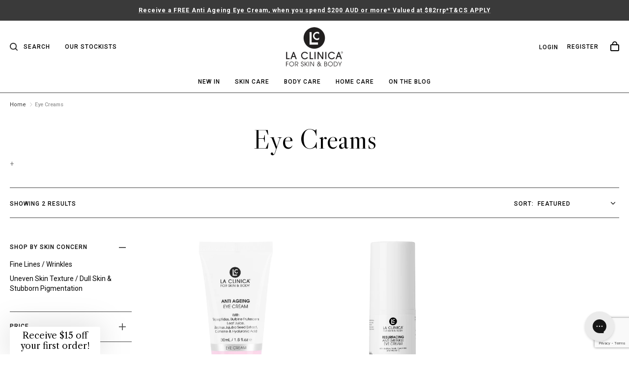

--- FILE ---
content_type: text/html; charset=utf-8
request_url: https://www.google.com/recaptcha/api2/anchor?ar=1&k=6LeTRAoeAAAAACKeCUlhSkXvVTIwv0_OgDTqgYsa&co=aHR0cHM6Ly93d3cubGFjbGluaWNhLmNvbTo0NDM.&hl=en&v=7gg7H51Q-naNfhmCP3_R47ho&size=invisible&anchor-ms=20000&execute-ms=30000&cb=o6iifg731vc
body_size: 48400
content:
<!DOCTYPE HTML><html dir="ltr" lang="en"><head><meta http-equiv="Content-Type" content="text/html; charset=UTF-8">
<meta http-equiv="X-UA-Compatible" content="IE=edge">
<title>reCAPTCHA</title>
<style type="text/css">
/* cyrillic-ext */
@font-face {
  font-family: 'Roboto';
  font-style: normal;
  font-weight: 400;
  font-stretch: 100%;
  src: url(//fonts.gstatic.com/s/roboto/v48/KFO7CnqEu92Fr1ME7kSn66aGLdTylUAMa3GUBHMdazTgWw.woff2) format('woff2');
  unicode-range: U+0460-052F, U+1C80-1C8A, U+20B4, U+2DE0-2DFF, U+A640-A69F, U+FE2E-FE2F;
}
/* cyrillic */
@font-face {
  font-family: 'Roboto';
  font-style: normal;
  font-weight: 400;
  font-stretch: 100%;
  src: url(//fonts.gstatic.com/s/roboto/v48/KFO7CnqEu92Fr1ME7kSn66aGLdTylUAMa3iUBHMdazTgWw.woff2) format('woff2');
  unicode-range: U+0301, U+0400-045F, U+0490-0491, U+04B0-04B1, U+2116;
}
/* greek-ext */
@font-face {
  font-family: 'Roboto';
  font-style: normal;
  font-weight: 400;
  font-stretch: 100%;
  src: url(//fonts.gstatic.com/s/roboto/v48/KFO7CnqEu92Fr1ME7kSn66aGLdTylUAMa3CUBHMdazTgWw.woff2) format('woff2');
  unicode-range: U+1F00-1FFF;
}
/* greek */
@font-face {
  font-family: 'Roboto';
  font-style: normal;
  font-weight: 400;
  font-stretch: 100%;
  src: url(//fonts.gstatic.com/s/roboto/v48/KFO7CnqEu92Fr1ME7kSn66aGLdTylUAMa3-UBHMdazTgWw.woff2) format('woff2');
  unicode-range: U+0370-0377, U+037A-037F, U+0384-038A, U+038C, U+038E-03A1, U+03A3-03FF;
}
/* math */
@font-face {
  font-family: 'Roboto';
  font-style: normal;
  font-weight: 400;
  font-stretch: 100%;
  src: url(//fonts.gstatic.com/s/roboto/v48/KFO7CnqEu92Fr1ME7kSn66aGLdTylUAMawCUBHMdazTgWw.woff2) format('woff2');
  unicode-range: U+0302-0303, U+0305, U+0307-0308, U+0310, U+0312, U+0315, U+031A, U+0326-0327, U+032C, U+032F-0330, U+0332-0333, U+0338, U+033A, U+0346, U+034D, U+0391-03A1, U+03A3-03A9, U+03B1-03C9, U+03D1, U+03D5-03D6, U+03F0-03F1, U+03F4-03F5, U+2016-2017, U+2034-2038, U+203C, U+2040, U+2043, U+2047, U+2050, U+2057, U+205F, U+2070-2071, U+2074-208E, U+2090-209C, U+20D0-20DC, U+20E1, U+20E5-20EF, U+2100-2112, U+2114-2115, U+2117-2121, U+2123-214F, U+2190, U+2192, U+2194-21AE, U+21B0-21E5, U+21F1-21F2, U+21F4-2211, U+2213-2214, U+2216-22FF, U+2308-230B, U+2310, U+2319, U+231C-2321, U+2336-237A, U+237C, U+2395, U+239B-23B7, U+23D0, U+23DC-23E1, U+2474-2475, U+25AF, U+25B3, U+25B7, U+25BD, U+25C1, U+25CA, U+25CC, U+25FB, U+266D-266F, U+27C0-27FF, U+2900-2AFF, U+2B0E-2B11, U+2B30-2B4C, U+2BFE, U+3030, U+FF5B, U+FF5D, U+1D400-1D7FF, U+1EE00-1EEFF;
}
/* symbols */
@font-face {
  font-family: 'Roboto';
  font-style: normal;
  font-weight: 400;
  font-stretch: 100%;
  src: url(//fonts.gstatic.com/s/roboto/v48/KFO7CnqEu92Fr1ME7kSn66aGLdTylUAMaxKUBHMdazTgWw.woff2) format('woff2');
  unicode-range: U+0001-000C, U+000E-001F, U+007F-009F, U+20DD-20E0, U+20E2-20E4, U+2150-218F, U+2190, U+2192, U+2194-2199, U+21AF, U+21E6-21F0, U+21F3, U+2218-2219, U+2299, U+22C4-22C6, U+2300-243F, U+2440-244A, U+2460-24FF, U+25A0-27BF, U+2800-28FF, U+2921-2922, U+2981, U+29BF, U+29EB, U+2B00-2BFF, U+4DC0-4DFF, U+FFF9-FFFB, U+10140-1018E, U+10190-1019C, U+101A0, U+101D0-101FD, U+102E0-102FB, U+10E60-10E7E, U+1D2C0-1D2D3, U+1D2E0-1D37F, U+1F000-1F0FF, U+1F100-1F1AD, U+1F1E6-1F1FF, U+1F30D-1F30F, U+1F315, U+1F31C, U+1F31E, U+1F320-1F32C, U+1F336, U+1F378, U+1F37D, U+1F382, U+1F393-1F39F, U+1F3A7-1F3A8, U+1F3AC-1F3AF, U+1F3C2, U+1F3C4-1F3C6, U+1F3CA-1F3CE, U+1F3D4-1F3E0, U+1F3ED, U+1F3F1-1F3F3, U+1F3F5-1F3F7, U+1F408, U+1F415, U+1F41F, U+1F426, U+1F43F, U+1F441-1F442, U+1F444, U+1F446-1F449, U+1F44C-1F44E, U+1F453, U+1F46A, U+1F47D, U+1F4A3, U+1F4B0, U+1F4B3, U+1F4B9, U+1F4BB, U+1F4BF, U+1F4C8-1F4CB, U+1F4D6, U+1F4DA, U+1F4DF, U+1F4E3-1F4E6, U+1F4EA-1F4ED, U+1F4F7, U+1F4F9-1F4FB, U+1F4FD-1F4FE, U+1F503, U+1F507-1F50B, U+1F50D, U+1F512-1F513, U+1F53E-1F54A, U+1F54F-1F5FA, U+1F610, U+1F650-1F67F, U+1F687, U+1F68D, U+1F691, U+1F694, U+1F698, U+1F6AD, U+1F6B2, U+1F6B9-1F6BA, U+1F6BC, U+1F6C6-1F6CF, U+1F6D3-1F6D7, U+1F6E0-1F6EA, U+1F6F0-1F6F3, U+1F6F7-1F6FC, U+1F700-1F7FF, U+1F800-1F80B, U+1F810-1F847, U+1F850-1F859, U+1F860-1F887, U+1F890-1F8AD, U+1F8B0-1F8BB, U+1F8C0-1F8C1, U+1F900-1F90B, U+1F93B, U+1F946, U+1F984, U+1F996, U+1F9E9, U+1FA00-1FA6F, U+1FA70-1FA7C, U+1FA80-1FA89, U+1FA8F-1FAC6, U+1FACE-1FADC, U+1FADF-1FAE9, U+1FAF0-1FAF8, U+1FB00-1FBFF;
}
/* vietnamese */
@font-face {
  font-family: 'Roboto';
  font-style: normal;
  font-weight: 400;
  font-stretch: 100%;
  src: url(//fonts.gstatic.com/s/roboto/v48/KFO7CnqEu92Fr1ME7kSn66aGLdTylUAMa3OUBHMdazTgWw.woff2) format('woff2');
  unicode-range: U+0102-0103, U+0110-0111, U+0128-0129, U+0168-0169, U+01A0-01A1, U+01AF-01B0, U+0300-0301, U+0303-0304, U+0308-0309, U+0323, U+0329, U+1EA0-1EF9, U+20AB;
}
/* latin-ext */
@font-face {
  font-family: 'Roboto';
  font-style: normal;
  font-weight: 400;
  font-stretch: 100%;
  src: url(//fonts.gstatic.com/s/roboto/v48/KFO7CnqEu92Fr1ME7kSn66aGLdTylUAMa3KUBHMdazTgWw.woff2) format('woff2');
  unicode-range: U+0100-02BA, U+02BD-02C5, U+02C7-02CC, U+02CE-02D7, U+02DD-02FF, U+0304, U+0308, U+0329, U+1D00-1DBF, U+1E00-1E9F, U+1EF2-1EFF, U+2020, U+20A0-20AB, U+20AD-20C0, U+2113, U+2C60-2C7F, U+A720-A7FF;
}
/* latin */
@font-face {
  font-family: 'Roboto';
  font-style: normal;
  font-weight: 400;
  font-stretch: 100%;
  src: url(//fonts.gstatic.com/s/roboto/v48/KFO7CnqEu92Fr1ME7kSn66aGLdTylUAMa3yUBHMdazQ.woff2) format('woff2');
  unicode-range: U+0000-00FF, U+0131, U+0152-0153, U+02BB-02BC, U+02C6, U+02DA, U+02DC, U+0304, U+0308, U+0329, U+2000-206F, U+20AC, U+2122, U+2191, U+2193, U+2212, U+2215, U+FEFF, U+FFFD;
}
/* cyrillic-ext */
@font-face {
  font-family: 'Roboto';
  font-style: normal;
  font-weight: 500;
  font-stretch: 100%;
  src: url(//fonts.gstatic.com/s/roboto/v48/KFO7CnqEu92Fr1ME7kSn66aGLdTylUAMa3GUBHMdazTgWw.woff2) format('woff2');
  unicode-range: U+0460-052F, U+1C80-1C8A, U+20B4, U+2DE0-2DFF, U+A640-A69F, U+FE2E-FE2F;
}
/* cyrillic */
@font-face {
  font-family: 'Roboto';
  font-style: normal;
  font-weight: 500;
  font-stretch: 100%;
  src: url(//fonts.gstatic.com/s/roboto/v48/KFO7CnqEu92Fr1ME7kSn66aGLdTylUAMa3iUBHMdazTgWw.woff2) format('woff2');
  unicode-range: U+0301, U+0400-045F, U+0490-0491, U+04B0-04B1, U+2116;
}
/* greek-ext */
@font-face {
  font-family: 'Roboto';
  font-style: normal;
  font-weight: 500;
  font-stretch: 100%;
  src: url(//fonts.gstatic.com/s/roboto/v48/KFO7CnqEu92Fr1ME7kSn66aGLdTylUAMa3CUBHMdazTgWw.woff2) format('woff2');
  unicode-range: U+1F00-1FFF;
}
/* greek */
@font-face {
  font-family: 'Roboto';
  font-style: normal;
  font-weight: 500;
  font-stretch: 100%;
  src: url(//fonts.gstatic.com/s/roboto/v48/KFO7CnqEu92Fr1ME7kSn66aGLdTylUAMa3-UBHMdazTgWw.woff2) format('woff2');
  unicode-range: U+0370-0377, U+037A-037F, U+0384-038A, U+038C, U+038E-03A1, U+03A3-03FF;
}
/* math */
@font-face {
  font-family: 'Roboto';
  font-style: normal;
  font-weight: 500;
  font-stretch: 100%;
  src: url(//fonts.gstatic.com/s/roboto/v48/KFO7CnqEu92Fr1ME7kSn66aGLdTylUAMawCUBHMdazTgWw.woff2) format('woff2');
  unicode-range: U+0302-0303, U+0305, U+0307-0308, U+0310, U+0312, U+0315, U+031A, U+0326-0327, U+032C, U+032F-0330, U+0332-0333, U+0338, U+033A, U+0346, U+034D, U+0391-03A1, U+03A3-03A9, U+03B1-03C9, U+03D1, U+03D5-03D6, U+03F0-03F1, U+03F4-03F5, U+2016-2017, U+2034-2038, U+203C, U+2040, U+2043, U+2047, U+2050, U+2057, U+205F, U+2070-2071, U+2074-208E, U+2090-209C, U+20D0-20DC, U+20E1, U+20E5-20EF, U+2100-2112, U+2114-2115, U+2117-2121, U+2123-214F, U+2190, U+2192, U+2194-21AE, U+21B0-21E5, U+21F1-21F2, U+21F4-2211, U+2213-2214, U+2216-22FF, U+2308-230B, U+2310, U+2319, U+231C-2321, U+2336-237A, U+237C, U+2395, U+239B-23B7, U+23D0, U+23DC-23E1, U+2474-2475, U+25AF, U+25B3, U+25B7, U+25BD, U+25C1, U+25CA, U+25CC, U+25FB, U+266D-266F, U+27C0-27FF, U+2900-2AFF, U+2B0E-2B11, U+2B30-2B4C, U+2BFE, U+3030, U+FF5B, U+FF5D, U+1D400-1D7FF, U+1EE00-1EEFF;
}
/* symbols */
@font-face {
  font-family: 'Roboto';
  font-style: normal;
  font-weight: 500;
  font-stretch: 100%;
  src: url(//fonts.gstatic.com/s/roboto/v48/KFO7CnqEu92Fr1ME7kSn66aGLdTylUAMaxKUBHMdazTgWw.woff2) format('woff2');
  unicode-range: U+0001-000C, U+000E-001F, U+007F-009F, U+20DD-20E0, U+20E2-20E4, U+2150-218F, U+2190, U+2192, U+2194-2199, U+21AF, U+21E6-21F0, U+21F3, U+2218-2219, U+2299, U+22C4-22C6, U+2300-243F, U+2440-244A, U+2460-24FF, U+25A0-27BF, U+2800-28FF, U+2921-2922, U+2981, U+29BF, U+29EB, U+2B00-2BFF, U+4DC0-4DFF, U+FFF9-FFFB, U+10140-1018E, U+10190-1019C, U+101A0, U+101D0-101FD, U+102E0-102FB, U+10E60-10E7E, U+1D2C0-1D2D3, U+1D2E0-1D37F, U+1F000-1F0FF, U+1F100-1F1AD, U+1F1E6-1F1FF, U+1F30D-1F30F, U+1F315, U+1F31C, U+1F31E, U+1F320-1F32C, U+1F336, U+1F378, U+1F37D, U+1F382, U+1F393-1F39F, U+1F3A7-1F3A8, U+1F3AC-1F3AF, U+1F3C2, U+1F3C4-1F3C6, U+1F3CA-1F3CE, U+1F3D4-1F3E0, U+1F3ED, U+1F3F1-1F3F3, U+1F3F5-1F3F7, U+1F408, U+1F415, U+1F41F, U+1F426, U+1F43F, U+1F441-1F442, U+1F444, U+1F446-1F449, U+1F44C-1F44E, U+1F453, U+1F46A, U+1F47D, U+1F4A3, U+1F4B0, U+1F4B3, U+1F4B9, U+1F4BB, U+1F4BF, U+1F4C8-1F4CB, U+1F4D6, U+1F4DA, U+1F4DF, U+1F4E3-1F4E6, U+1F4EA-1F4ED, U+1F4F7, U+1F4F9-1F4FB, U+1F4FD-1F4FE, U+1F503, U+1F507-1F50B, U+1F50D, U+1F512-1F513, U+1F53E-1F54A, U+1F54F-1F5FA, U+1F610, U+1F650-1F67F, U+1F687, U+1F68D, U+1F691, U+1F694, U+1F698, U+1F6AD, U+1F6B2, U+1F6B9-1F6BA, U+1F6BC, U+1F6C6-1F6CF, U+1F6D3-1F6D7, U+1F6E0-1F6EA, U+1F6F0-1F6F3, U+1F6F7-1F6FC, U+1F700-1F7FF, U+1F800-1F80B, U+1F810-1F847, U+1F850-1F859, U+1F860-1F887, U+1F890-1F8AD, U+1F8B0-1F8BB, U+1F8C0-1F8C1, U+1F900-1F90B, U+1F93B, U+1F946, U+1F984, U+1F996, U+1F9E9, U+1FA00-1FA6F, U+1FA70-1FA7C, U+1FA80-1FA89, U+1FA8F-1FAC6, U+1FACE-1FADC, U+1FADF-1FAE9, U+1FAF0-1FAF8, U+1FB00-1FBFF;
}
/* vietnamese */
@font-face {
  font-family: 'Roboto';
  font-style: normal;
  font-weight: 500;
  font-stretch: 100%;
  src: url(//fonts.gstatic.com/s/roboto/v48/KFO7CnqEu92Fr1ME7kSn66aGLdTylUAMa3OUBHMdazTgWw.woff2) format('woff2');
  unicode-range: U+0102-0103, U+0110-0111, U+0128-0129, U+0168-0169, U+01A0-01A1, U+01AF-01B0, U+0300-0301, U+0303-0304, U+0308-0309, U+0323, U+0329, U+1EA0-1EF9, U+20AB;
}
/* latin-ext */
@font-face {
  font-family: 'Roboto';
  font-style: normal;
  font-weight: 500;
  font-stretch: 100%;
  src: url(//fonts.gstatic.com/s/roboto/v48/KFO7CnqEu92Fr1ME7kSn66aGLdTylUAMa3KUBHMdazTgWw.woff2) format('woff2');
  unicode-range: U+0100-02BA, U+02BD-02C5, U+02C7-02CC, U+02CE-02D7, U+02DD-02FF, U+0304, U+0308, U+0329, U+1D00-1DBF, U+1E00-1E9F, U+1EF2-1EFF, U+2020, U+20A0-20AB, U+20AD-20C0, U+2113, U+2C60-2C7F, U+A720-A7FF;
}
/* latin */
@font-face {
  font-family: 'Roboto';
  font-style: normal;
  font-weight: 500;
  font-stretch: 100%;
  src: url(//fonts.gstatic.com/s/roboto/v48/KFO7CnqEu92Fr1ME7kSn66aGLdTylUAMa3yUBHMdazQ.woff2) format('woff2');
  unicode-range: U+0000-00FF, U+0131, U+0152-0153, U+02BB-02BC, U+02C6, U+02DA, U+02DC, U+0304, U+0308, U+0329, U+2000-206F, U+20AC, U+2122, U+2191, U+2193, U+2212, U+2215, U+FEFF, U+FFFD;
}
/* cyrillic-ext */
@font-face {
  font-family: 'Roboto';
  font-style: normal;
  font-weight: 900;
  font-stretch: 100%;
  src: url(//fonts.gstatic.com/s/roboto/v48/KFO7CnqEu92Fr1ME7kSn66aGLdTylUAMa3GUBHMdazTgWw.woff2) format('woff2');
  unicode-range: U+0460-052F, U+1C80-1C8A, U+20B4, U+2DE0-2DFF, U+A640-A69F, U+FE2E-FE2F;
}
/* cyrillic */
@font-face {
  font-family: 'Roboto';
  font-style: normal;
  font-weight: 900;
  font-stretch: 100%;
  src: url(//fonts.gstatic.com/s/roboto/v48/KFO7CnqEu92Fr1ME7kSn66aGLdTylUAMa3iUBHMdazTgWw.woff2) format('woff2');
  unicode-range: U+0301, U+0400-045F, U+0490-0491, U+04B0-04B1, U+2116;
}
/* greek-ext */
@font-face {
  font-family: 'Roboto';
  font-style: normal;
  font-weight: 900;
  font-stretch: 100%;
  src: url(//fonts.gstatic.com/s/roboto/v48/KFO7CnqEu92Fr1ME7kSn66aGLdTylUAMa3CUBHMdazTgWw.woff2) format('woff2');
  unicode-range: U+1F00-1FFF;
}
/* greek */
@font-face {
  font-family: 'Roboto';
  font-style: normal;
  font-weight: 900;
  font-stretch: 100%;
  src: url(//fonts.gstatic.com/s/roboto/v48/KFO7CnqEu92Fr1ME7kSn66aGLdTylUAMa3-UBHMdazTgWw.woff2) format('woff2');
  unicode-range: U+0370-0377, U+037A-037F, U+0384-038A, U+038C, U+038E-03A1, U+03A3-03FF;
}
/* math */
@font-face {
  font-family: 'Roboto';
  font-style: normal;
  font-weight: 900;
  font-stretch: 100%;
  src: url(//fonts.gstatic.com/s/roboto/v48/KFO7CnqEu92Fr1ME7kSn66aGLdTylUAMawCUBHMdazTgWw.woff2) format('woff2');
  unicode-range: U+0302-0303, U+0305, U+0307-0308, U+0310, U+0312, U+0315, U+031A, U+0326-0327, U+032C, U+032F-0330, U+0332-0333, U+0338, U+033A, U+0346, U+034D, U+0391-03A1, U+03A3-03A9, U+03B1-03C9, U+03D1, U+03D5-03D6, U+03F0-03F1, U+03F4-03F5, U+2016-2017, U+2034-2038, U+203C, U+2040, U+2043, U+2047, U+2050, U+2057, U+205F, U+2070-2071, U+2074-208E, U+2090-209C, U+20D0-20DC, U+20E1, U+20E5-20EF, U+2100-2112, U+2114-2115, U+2117-2121, U+2123-214F, U+2190, U+2192, U+2194-21AE, U+21B0-21E5, U+21F1-21F2, U+21F4-2211, U+2213-2214, U+2216-22FF, U+2308-230B, U+2310, U+2319, U+231C-2321, U+2336-237A, U+237C, U+2395, U+239B-23B7, U+23D0, U+23DC-23E1, U+2474-2475, U+25AF, U+25B3, U+25B7, U+25BD, U+25C1, U+25CA, U+25CC, U+25FB, U+266D-266F, U+27C0-27FF, U+2900-2AFF, U+2B0E-2B11, U+2B30-2B4C, U+2BFE, U+3030, U+FF5B, U+FF5D, U+1D400-1D7FF, U+1EE00-1EEFF;
}
/* symbols */
@font-face {
  font-family: 'Roboto';
  font-style: normal;
  font-weight: 900;
  font-stretch: 100%;
  src: url(//fonts.gstatic.com/s/roboto/v48/KFO7CnqEu92Fr1ME7kSn66aGLdTylUAMaxKUBHMdazTgWw.woff2) format('woff2');
  unicode-range: U+0001-000C, U+000E-001F, U+007F-009F, U+20DD-20E0, U+20E2-20E4, U+2150-218F, U+2190, U+2192, U+2194-2199, U+21AF, U+21E6-21F0, U+21F3, U+2218-2219, U+2299, U+22C4-22C6, U+2300-243F, U+2440-244A, U+2460-24FF, U+25A0-27BF, U+2800-28FF, U+2921-2922, U+2981, U+29BF, U+29EB, U+2B00-2BFF, U+4DC0-4DFF, U+FFF9-FFFB, U+10140-1018E, U+10190-1019C, U+101A0, U+101D0-101FD, U+102E0-102FB, U+10E60-10E7E, U+1D2C0-1D2D3, U+1D2E0-1D37F, U+1F000-1F0FF, U+1F100-1F1AD, U+1F1E6-1F1FF, U+1F30D-1F30F, U+1F315, U+1F31C, U+1F31E, U+1F320-1F32C, U+1F336, U+1F378, U+1F37D, U+1F382, U+1F393-1F39F, U+1F3A7-1F3A8, U+1F3AC-1F3AF, U+1F3C2, U+1F3C4-1F3C6, U+1F3CA-1F3CE, U+1F3D4-1F3E0, U+1F3ED, U+1F3F1-1F3F3, U+1F3F5-1F3F7, U+1F408, U+1F415, U+1F41F, U+1F426, U+1F43F, U+1F441-1F442, U+1F444, U+1F446-1F449, U+1F44C-1F44E, U+1F453, U+1F46A, U+1F47D, U+1F4A3, U+1F4B0, U+1F4B3, U+1F4B9, U+1F4BB, U+1F4BF, U+1F4C8-1F4CB, U+1F4D6, U+1F4DA, U+1F4DF, U+1F4E3-1F4E6, U+1F4EA-1F4ED, U+1F4F7, U+1F4F9-1F4FB, U+1F4FD-1F4FE, U+1F503, U+1F507-1F50B, U+1F50D, U+1F512-1F513, U+1F53E-1F54A, U+1F54F-1F5FA, U+1F610, U+1F650-1F67F, U+1F687, U+1F68D, U+1F691, U+1F694, U+1F698, U+1F6AD, U+1F6B2, U+1F6B9-1F6BA, U+1F6BC, U+1F6C6-1F6CF, U+1F6D3-1F6D7, U+1F6E0-1F6EA, U+1F6F0-1F6F3, U+1F6F7-1F6FC, U+1F700-1F7FF, U+1F800-1F80B, U+1F810-1F847, U+1F850-1F859, U+1F860-1F887, U+1F890-1F8AD, U+1F8B0-1F8BB, U+1F8C0-1F8C1, U+1F900-1F90B, U+1F93B, U+1F946, U+1F984, U+1F996, U+1F9E9, U+1FA00-1FA6F, U+1FA70-1FA7C, U+1FA80-1FA89, U+1FA8F-1FAC6, U+1FACE-1FADC, U+1FADF-1FAE9, U+1FAF0-1FAF8, U+1FB00-1FBFF;
}
/* vietnamese */
@font-face {
  font-family: 'Roboto';
  font-style: normal;
  font-weight: 900;
  font-stretch: 100%;
  src: url(//fonts.gstatic.com/s/roboto/v48/KFO7CnqEu92Fr1ME7kSn66aGLdTylUAMa3OUBHMdazTgWw.woff2) format('woff2');
  unicode-range: U+0102-0103, U+0110-0111, U+0128-0129, U+0168-0169, U+01A0-01A1, U+01AF-01B0, U+0300-0301, U+0303-0304, U+0308-0309, U+0323, U+0329, U+1EA0-1EF9, U+20AB;
}
/* latin-ext */
@font-face {
  font-family: 'Roboto';
  font-style: normal;
  font-weight: 900;
  font-stretch: 100%;
  src: url(//fonts.gstatic.com/s/roboto/v48/KFO7CnqEu92Fr1ME7kSn66aGLdTylUAMa3KUBHMdazTgWw.woff2) format('woff2');
  unicode-range: U+0100-02BA, U+02BD-02C5, U+02C7-02CC, U+02CE-02D7, U+02DD-02FF, U+0304, U+0308, U+0329, U+1D00-1DBF, U+1E00-1E9F, U+1EF2-1EFF, U+2020, U+20A0-20AB, U+20AD-20C0, U+2113, U+2C60-2C7F, U+A720-A7FF;
}
/* latin */
@font-face {
  font-family: 'Roboto';
  font-style: normal;
  font-weight: 900;
  font-stretch: 100%;
  src: url(//fonts.gstatic.com/s/roboto/v48/KFO7CnqEu92Fr1ME7kSn66aGLdTylUAMa3yUBHMdazQ.woff2) format('woff2');
  unicode-range: U+0000-00FF, U+0131, U+0152-0153, U+02BB-02BC, U+02C6, U+02DA, U+02DC, U+0304, U+0308, U+0329, U+2000-206F, U+20AC, U+2122, U+2191, U+2193, U+2212, U+2215, U+FEFF, U+FFFD;
}

</style>
<link rel="stylesheet" type="text/css" href="https://www.gstatic.com/recaptcha/releases/7gg7H51Q-naNfhmCP3_R47ho/styles__ltr.css">
<script nonce="NsuMQugZhQMossrwmOIW6Q" type="text/javascript">window['__recaptcha_api'] = 'https://www.google.com/recaptcha/api2/';</script>
<script type="text/javascript" src="https://www.gstatic.com/recaptcha/releases/7gg7H51Q-naNfhmCP3_R47ho/recaptcha__en.js" nonce="NsuMQugZhQMossrwmOIW6Q">
      
    </script></head>
<body><div id="rc-anchor-alert" class="rc-anchor-alert"></div>
<input type="hidden" id="recaptcha-token" value="[base64]">
<script type="text/javascript" nonce="NsuMQugZhQMossrwmOIW6Q">
      recaptcha.anchor.Main.init("[\x22ainput\x22,[\x22bgdata\x22,\x22\x22,\[base64]/[base64]/bmV3IFpbdF0obVswXSk6Sz09Mj9uZXcgWlt0XShtWzBdLG1bMV0pOks9PTM/bmV3IFpbdF0obVswXSxtWzFdLG1bMl0pOks9PTQ/[base64]/[base64]/[base64]/[base64]/[base64]/[base64]/[base64]/[base64]/[base64]/[base64]/[base64]/[base64]/[base64]/[base64]\\u003d\\u003d\x22,\[base64]\\u003d\\u003d\x22,\[base64]/[base64]/DncKRwox5NMODTF7DmQwCwpBiw7BBBVsWwqrDkMOdw6ggDFhhDjHCscKqNcK7T8OHw7ZlDzcfwoITw4zCjksdw6rDs8K2FMOGEcKGEsKtXFDCplByU1fDmMK0wr1WHMO/w6DDmcKFcH3CsBzDl8OKBMKzwpAFwqfChsODwo/DuMKBZcORw5fClXEXWsOBwp/Ck8OvIk/DnHMdA8OKA2x0w4DDvcOOQ1LDrF45X8OGwoltbHJ9ZAjDoMKqw7FVZsOZMXPCkDDDpcKdw6dTwpIgwpDDsUrDpUEdwqfCusK+wrRXAsKqU8O1ESPCqMKFMGsXwqdGGlQjQmnCr8KlwqUtakxUMsKAwrXCgFzDlMKew61Gw61YwqTDh8K2HkkRc8OzKC/Cii/DksOww7hGOkzCmMKDR17DjMKxw64ow4FtwotSPm3DvsOzJMKNV8KeVW5Xwo7DhEh3Fi/[base64]/CvwPDtX3DumLDjsKnwrjCiEjDt8KKwoDDlErDgcO+w67CtXsJw4wXwrx3w6k/UE0hBsKiw7wrwpXDp8OZw6/DjcKoS23CpsKdXTttcsK2ccO1fsKZw6BwDMKWwqU8JyTDk8OAwobComl/wqTDmnbDgSrCmxovI0Q0wqTCnWzCgsKmW8O8w4QmJsKcH8OrwofCtkFrYnsyKMKlwqIKwpYnwq9jw7TDrCvDqsOHw4YUw7zCphsMw4kSWsOZOgPDpsKDw7LDljvDh8KXwpDCjzcqwqtPwqg/woIkw7ANJsO1A0TDtRzCh8OnL1TCn8KfwozCjMOTEyl8w7bDgyhcXCbDnX7DrAwTwrFfwr7DocOYPxtrwrIlOcKAMS7DrUtba8KTwqjDpRHChcKCwokbWwHCgk10B3XCgVg/w7bChl9Cw6LCvcO6aEDCo8OCw4PDrzFVAUg4w4duJH3CuVIfwqLDu8KWwqTDqRbCisOpY3TCpQHCvhNOBAk5w4Q+d8OVGsK0w7HDtyTDs1TDu3FSb34zwps7CcKDw7piw7t9HlhlM8KNXgPCoMKURV4HwpTDmGLChUzDjxzCoUM9ZEcFwr9gwr/Dh2LCinPDt8Kvwp8dwonCr2o5GEpuwqzCvnEuPTh2MAjCjsOhw7Uawq8nw6lIKMKFBMK5w4EfwqwyWHPDk8Ocw7NZw5DCsD0Vwr88dMKqw6bDk8KMI8KVMl/Dh8Knwo3DsDhDTXQvwr55EcKOMcOGQTnCscOLw6jDmsOfAMO4In0HGVVowonCuwU0w4XDvnjClGlqwprDlcOqwqzDjB/Dt8OCJkcMSMKzw4DDhAJYwofDq8KHwpXDosKdT23DlmZdIDpDaxTDvXXCj3DDtVQ/w68/w73DosO/[base64]/ChArDn8OYwqLCqMOTXHlDw6rCi8KiSMODw63ChE3CgXLCvMKrw7nDisKSDlzDpkLCsXPDhMO/BMOHdBkbQXBKw5bCq1AZw7nDl8OTY8Ofw4vDv1JEw4hscsKfwoYxPT5gGCLCqVjDh1kpZMOJw6xma8O+wp8gdA3Cv01Sw6LDisKGGsKHfcOTCcK3woPCr8KPw45iwr4TR8OfdmzDhW1Mw5/[base64]/DtcOXw41rcVXCmcK7bMO0w5IJw4PCjcK0NMKyEHRlw5MuIlcew6nDvEjDokTCq8Kow7QSD37DjsKgC8OmwpFrN2bDi8KdPcKOw63Ct8O2W8KiRh4PQsOuDW8pwpPCjcOQGMOTw4xDP8KsFnI4UnILwqh+PsOnw7DCiHfCrh7Dimolwp/CvcOow47CpcOCQsKCTmEjwrgjwpMQe8K7w5JlIwxLw7NfPlIdK8KXw6XCkcO1UMKPwpfCsVbDghbDoznChB0TZcKMwo8TwqI9w4IDwqBOwq/ChxrDr30sJFhrF2vDmcONWcOVSVzCpMKdw4dtOFo4CcOmwqYWAWM5wqIuIcKhwoAXH1DClWnCssKsw7JCUMKNMcOBwobCicK/wqMkDMObVcOzacKDw7gAAMOPGgUTBcK1MkzDmsOnw7YBGMOlPnrDoMKPwpzCssKwwrhkTHh5FA8mwoHCpF0iw7UDOEfDlw3Dv8KhPcO1w7/[base64]/[base64]/Dk8OTwp7Cg8Ovw5kSORhCGiPDtWgkw4YFwowKVUNPD1HDksOAw6DChHPCq8KpCSbCsyPCicKjBsKjCUXCr8OJEcKBwqZ/clFgRcK0wrNrw5nCsQFtwqrCgsKUG8KywoUlw60QYsOMJCLCu8K5OcKfEjRvwpzCgcO1NcK0w5A9wopMXjNzw4XDgiEnFsKnJ8OyRzA9wp1Pw5rDjsK9EcO/wpFTO8O4JsKeYDt4woDCt8KzBcKDScKRV8OXScOjY8KsAlUPJ8KhwrwAw7PCi8K5w65RfUDCg8O8w77Cgmt6F0oywqbDmUIxw7zDk0bDssK2w6M1fx/Dv8KaDQfDusO7BVfCgSPDgFNLUcKqw5TDnsKFwpNUM8KGZMK9wp0Xw5nCrEBRQ8OhUMOpSC49w5XDhW9WwqElC8KSesOrHmnDmkQqD8OowpnCtyjCh8OYQMOyQV8uK1Afw4F2KAzDh2UVw6TClGnCu19FNzbDgxbCmsOAw4U9w7nDucK5M8OTRiNBfcOAwq0kFn/[base64]/woUYJcOIwr3DhcOXI1/[base64]/[base64]/AlbDncOzfyrDmcOFw6bCtMKOOCsnL8KywrTCjEIVcUQdwooaDU/[base64]/CqsO4wo9Kw45tJMK9PAzCoALDusOYwqFmw60Sw6IQw6w9SThaFsOqMMK/wr5fGEzDhwfDm8Ota3o3AMKSPm5ew68yw7rDscOKwp/CjsK2JMKBaMOyf3rDh8K0B8KJw7PCn8O+BcOqwp3Ct37DvH3DgQXDtTkvOsOvH8OFWmDDusK/JAE2w4LDv2PCiEkSw5jDusK8wpB9w6/ClMOGTsKMGMKcdcODwqV3ZhDCjUlXdDnCvsO9KiYWHcK9wrgvwop/acO+w5hVw5F4wqBRecO5P8Kuw5tNUg5Ow4htwrnCmcOZfcK5QRzCsMOGw7dgw6PDn8KjWcORw5HDh8OMwoEGw57DsMOiEA/[base64]/wovCgStWU8OEwpvCsj7Dh2/CtMKbw4XDocOiZBRsMlvCr0M3IWJpE8K0w63DqUxjNHhlYnzDv8KwEsK0ecO+P8O7BMOLwosdBzXDtsK5X1bDnMOIw7YmEsKYw5BYwqzDkVluworCt3gIRMOGSMO/RMKRSkfCu1PDqQVkw7LDvk7CugJzJVnCtsKgHcORBhPDiDsjFMKUwpBzKhnCmARuw79Bw47CgsOHwpNWZH7Cp0LCkBxSwprDlDsIw6LDtg5mw5LCiwN3wpXCmykjw7EBw5klwo8tw79Pw5w+KcOhwpLDonbCv8O+YMKnY8KDw7/DkRR4XzAsRsKEw7vCpsONUsKQwpU/wphEdV9mwqrCrgMWw4fCvltbw4vCkBwKw706wqnDuBcYw4ofwrXClcOadm7DkFtIWcODEMKNwrnCrcKRNAUMa8Onw6DCuQvDs8K4w6/CqsONd8K6NRk6S38aw4DCgyg5w6/DuMOVw5s/w71Owr/[base64]/Cl8OfL3rCrlRCw4hSwoXCgcKJwoHCksKSWQzCrlnCj8KOw5TCvMKuPcO/w5VPwrPDvMKiLW4ZZhQrJMKQwoDCrG3Dm3rCrzwCwoEuwo7CrsO/[base64]/Dpx3CmkYWbTIrw7LCs8OxSHvDrBt5FQxsU8O+wo/DrFchw7Mmw7Mjw7U1wqTCicKnCCvDscKxwrouwpHDhUkPwrlzGUgEFnXDuXLChnhnw60PX8KoXzURwrjCucOpw5DCv347K8KEw6hjcV4Kw7jCusKxwqHCmsODw4LCu8Osw5zDvcKrdWxvw6vDiTV/fi/DicOmO8OIwoXDucO/w4FIw67CrsKcwovCnsKfIjvCgzVXw7TCsnTCgmXDhcKiw50pFsKqC8KCd13ChgJMw4nCncOzw6Nmw6nCjsOLw4DDs0QRN8OgwobCksK8w5dEBsK5c0jDksK+dyLDlcKobsK2RFFxVGAAw7wVcV93EMOIS8K3wqDCjsKIw6EKTcKNYsK/FTp0AMKQwpbDmQvDjFPClkTCtWhMMsKIesO9w6Rfw5kvwpc2Jy/CpsO9RwXDgcO3b8KgwpNRw718BsKJwoHCo8ORwojCiVXDjsKPw5fCsMK2cT/CrXUzK8OgwpTDk8KRwqJeIT0SfjLCtn5gwqPDiWALw5HCqMONwqfCo8OKwoPDglTDlsOew7zDo2PCm1/ClcKBIEhXwq1Nc2vCqsOCw4fCq3/[base64]/ChcKewoPChDQ7EcOfw5kpUBjCi8OvMGo9w5YSLsOpdBdJZMOBwoVMesKnw57DrU7Dq8KKwpIyw4VWLcOZw4IMQWs2cTRzw6ocVifDknQFw7XDssKjDGMJTsK7GsK8MgNUwrDChVcmTDFRQsKTwq/Dg00ZwoYjwqdVAmDClQrCs8OEbcKQwrTDh8KCwrnDmMOLKwfCkcK3Tj/Cr8OEwoF5wqDDvsKVwqd4R8ONwoJJwrcxwqbDr3wlw6RzQMOwwqUyPMOBw43CisObw5howp7DjMO2QsK0w5pWwoXCmSIAc8KEw60ew5vChEPCjl/Dhz8wwo9xaCvCnGTDplsIwpbDq8KScyp/wq10JEXDhMOfw5jClULCuTXDj27CuMONw7oSw5wOw5jDs0bChcKkJcK4w7kIO3tsw4tIw6JuWwlNQcKfw6xkwo7DnCoRwqLCrU/CsXLCmDJtwovCh8OnwqjCkjthwqhEw5AyNsO9wpPDkMKBworCkcO/Ln0AwpXChMKaSzLDtMONw4cBw5rDhcOAwpIUcFDCi8KHF1LDu8OTwop/KhAVwqEVDcODw5PDisKPRQIiwrc+XcO9wptZWD5aw6hqNFXDrMKrOAnDkEF3Q8OVwq7DtcOlwofDtsOpwr5hw6rDjMK6wrxXw4rDo8OHw5DCpsKrdi0/[base64]/w7/[base64]/CvQLCncOXS3/Co3fDscOFLgbCn8KFWXvCiMK3wrdqEywnw7LDjVQqDsOrU8OSw5rCnRvCqsKpacOnwpLDkBBiBhLDhSDDpcKdwqxPwqbCksOKwq/DsSbDgcKJw5rCth8ywqPCuVfDvMKIADkYBxnDscOReSHCr8KCwrczw6rCvUQKw49fw67ClAfCt8O5w77Ct8O2H8OIHsOyK8OeCcKYw4RSasOcw4XDlTBUX8OfbsKYZsOWMcOgAhrDusOiwpM7Qj7CiCbDs8Ohw4/CjR8jw6dUwo3DogvDnCRUwrvCvMKjwrDDnx5awqpYScKiG8O1w4VQQsKrb3U/[base64]/CjnXDvcOcw7UDw6ARw6Zxw6sBwrfDjMOAw7vCosKfHMKuw5RXw6zCtjgicsO9AsOTw4TDgcKLwrzDtsKXTcKiw7bCowlMwphiwpYMYx/DqwHChBthcx80wohUZsOabsKfw50SUcK/E8OxOVstwqHDssKcw7/DshDCvj/DrS1Uw7YJw4VBwqjCpwJCwrHCoAsJK8KTwpJqwrXCl8OAw6AqwpF6AMKaXlHDjENWPsKmCTM9w5/Cl8OiYcOaPnwowqlkTcK6EcKyw7tAw4XCrsOYcyszw6g5w7vCkw3CgMOZS8OkHhnDqsO6woNIw74dw67Ds0nDjlEpw7UnMDzDvxoVAsOgwr/[base64]/CpcKfw7DCn1clRU/CtcK8wo3DhnJ/w6AuwrHCtklawrjDpFLDmcK5w7Zkw4jDtMOqwo1Sf8OfIcOCwo7DoMKowqRrSiI/w5dewrrCpyrCkDg2TSVUP3zCqcOUfcKQwo9EJcO/fcKhSxVqdcOlLgYNw4ZYw4cCQcKoUMK6woTChHXCoyEvNsKcwpvDqTMDfMKmIsOQVlI+w73DucOXCWfDk8KAw5YmdGfDn8KUw51JUsKuQiTDnlJfwpBtw5nDrsOnX8O/woDCj8KJwpvCmFlew4/CtMK2OzrDqcOSw5c4D8K8DXE8DcKPDsOvw5PCqHEjF8KVdcOIw6fCsiPCrMOqbMO1DgvCuMKeAMK+wpEHGBdFbcK7JMKEwqfCl8KHwqBPcMKAX8O/w4tuw4jDvMKFMWzDjSo5wpczBnN2wr/DtwXCrMOpQ1Zzwq0iJ1fDo8OSwrzCgMO5woTCicKkw77DiTVPwo/[base64]/RyBnPgV7DcONwq/[base64]/wpjDiMOYOcO6w5PDj8K4BjPCpsOAG8OUwplawrXDhcKmPkvDo0Mzw6jDinoDZMKBZWV3w4TCv8Oxw5XDnsKGB27DohN+M8O6F8KeN8Oew4REWBbDgMOLw5LDmcOKwqPDicKnw4cJNcKiwq3ChsKpYBvCkMOWdMO3w6QmwrvCgsKXw7dcKcOrHsK/w6cCw6vCqcKufiXCo8Kxw4HCvlcBwoFCWsKwwpQyf33CmcOJHlpDwpfCh1BOw63Do3vClBPClxvCsDwowq7DpcKAwqLCjcO6wqIIZcO2YsO7Y8K0OWnDv8KSByVLworDtiBJw70FBwU0PAgkw4LCl8OIwpbCp8K3wqJ6w6gIWxMawqpfXTjCu8OBw5zDg8K/w6TDjAHCrWQKw6zDoMKPD8OtdBXCpVXDmmzCnMK5QBguS3HCpUTDrsKxwqoyYw5Nw5XCmBIhaEDCj3/[base64]/Dq8Kuw7QJC8Otw4HCp1rCh8Ojw6vCgMKWw6zDnMKxw4vCuMK8wqAdw6p3wqnCuMKDY2TDnMKzBwkhw7QmARwTw4LDjHjChRfClcOgw4dpQn/CsShLw67Csl3Do8K8acKNZcKOeSHCnsOcdWrDm3IoTsKudcOqwqAmw6N9aw9AwpB9w4ESTsOwMcKCwodjS8OWw4bCpMKrOC9bwqRFw4LDtCFTw5fDt8K2MTnDgsKEw6IAOMO/PMKfwpXCmsOcKsKVFipYwrwODMO1SMK6w6jDkyVJwqZlQCNmwqTDsMK5AcO5woAew6fDqMOxwqTCiidHEcKxQcO6fRjDoEPCkMO4wqDDrcKYwrvDl8O6WkhpwpxCZ25Df8OhQAbCmsOWVcKqfMKgw7/CtTLDugYww4Rbw6RHwq/DlXsfFsOUw7fDo21qw4ZvAMKYwr7ChMO+w4hZTcKIGCMzwrzCvMODAMKpYsKJZsOzwq0fwr3CiFIowoNtLDohw6zCr8O2wp/CullbZcO4w6PDssK6ZsO2E8ORexISw5Zww7XCuMKTw7PCh8OeDcO1w4Nrwr4oY8OVwoPCrXF6YcKaPMOJwpckKWjDhHXDhUzDj0LDgMKWw7QvwrbDp8Otw4BoEjbCkhLDvAJ1w58GaHzCk1jCu8Omw4F/AXoKw47CscKvw4jCr8KaTDwiw5wXwq9wAXt4ZMKaWjLDtcOqw5fCk8KdwpLDqsO1wqjCojvCvMOHOAzCmwA5FhRHwozDrcO8DcKbGsKND2XDosKiw4gLSsKCHWBNe8KdY8KZfi7CqW/DisODwqTDj8OVYsOHw4TDmMKkw6nDlWYpw7klw5Y/[base64]/wqHDg8K3w7jDgcOmEmRRantswqDCkA1cd8KDYsK+I8KEwpM/[base64]/CosOJw7MyYQXCvcOLU8Omwq7DkjrDqm8lw4wiw75+w6k5E8O8HsKZw6w9aFnDhU/CoGrDhsOsTQFESSgTw4zDrkF/HsKCwp5Sw6YZwpbCjXfDrcOxCMKDRsKIAMO7woU/[base64]/DMOTE0PCicKJYMK+K8KewprCgjHCmwURZkA8w5jDvMOIFyzCrMKjLkjCkcK+SCfDtgnDmHnDsADCoMO5w6Agw6XCoFFDaH3Dr8OZfsKtwp9/b2fCqcOhDjU/wqA9OxRLEmEaw5DCocO+wqpSwoHDn8OtHMOfRsKGIy/DjcKffMOGPsOnw6tte3vCq8OnOMOQIcKwwrRAMy5YwpTDslA1FsOTwq7DnsKgwpV3w4nCjTV5Ix9OL8K/[base64]/CnljDr0jCpcO/wrBAwqfClcO8w6UUwrINwr5swoAlwqLDncKqTxrDvDjCqxzCj8OqUMK/RsKHJMKCbcO+LsKpL0JfBgrCosKPOsOywo4NHjIvM8OvwolkDcOSIMKeMsKCwo/DrMOSwpcgecOsMCXCixbCqEHCiF7CjBRhw4skb04sasKjwozDr3HDtSwpw63Dt3fDtMOyKMKAwpNYw5zCusKbw61OwpfCmMKSw7pmw7pQwo/[base64]/[base64]/ClcKJJiPCpFrCscOxFkrCvsKSYRnCqsOAUmwtw6nClFTDvMOOVsK6XTPCi8KVwqXDnsKrwobDpnw8c3R2GcKiGwh0w6ZBbMO6w4A9KW84w47CvxdSFHp2wq/DmMOpPsKhwrZUw4ErwoMZwr/CgXZBOmlNPBMpMGXDuMKwGSkRfknCuV3CiwDDusKIZ1tdOlULVcKywqnDuXIJEh80w6rCnsOuL8O3w70va8OrIHguOFbDvcKBBC7DlmRMYcKdw5PDgMKGEcKGH8OtLwDDosOHw4fDqz/DtH9oYMK/[base64]/EsKLRgPDtsKKwrzDkWMSecKSWcOGwqsuwoTChsOpYTkDwpjCvMONwqssSibCksK1w4tsw4vChMO1GcOgUBx0wpzCocOOw4UjwpjCkXnDsD4tVcKCwoQxBmIOEsKnScOVwq/DtsKXw6PDgsKdw4ZkwpXCh8OTNsOnKsOrQhzCmsOvwoBkwpUowolZYQ3CvxHCgHx3I8OgMmzDisKsKMKZBFjDhcOEEMOFZ1jDvMOMYBzDjh7DvsO5T8KPOjLChMKfR24cVnhkdMOkFAkww5x8dcKmw75Fw7zCgFQWwqvDm8Ksw47Ct8K/P8KuKy8WeEkzWRjCu8O5GVgLUMKnbAfCqMOWwqPCtXIPw5rCv8OMahcRwopDO8K+a8K7e27CksKwwqNuDWHDqMKUOMKmw4xgwrTDgg7DpkHDuBsLw4wxwonDvMOJwr87BXbDkMOdwqnDuEh0w6DCusKSAMKewobCuhPDi8OGwp/Co8KgwqrDjsOzwrHCjXHDsMOxw4dARDJSwrTCpcKXwrHDi1coGQ7CpWdgXMK/McK5w43Dl8Krwp5WwqZIUsO3ezLCnzbDqlrDmcKpEcOAw4RMHsOKQ8Omwr7CkcOkNcOPQ8Kuw4fCr0IuFcK0bRHCsUXDqknDkEMywo0IOU/Do8KswqrDvsKVCMKLHcKYScKKe8KnPF1fw64hQU8pwq7Ci8OjCTHDj8KKBsOxwokCwrcJaMOMwrrDjMKaI8OVNjrDjsK9LyRhbUPCg3gTw48YwpXCrMK+bsKad8KLw5cLwrROOg1GAFTDsMOQwqbDrcKhHVNEFsOMGg0kw7xZP11+H8OuYsOHPyHCq3rCpDNiwq/Cnk3Dkh7CmT12w4l/RB88CcKRfMKpKzNnPBsNEsO5wprDnSnDgsOvw4PDlVTDssOlw4opGUbDv8KfIMKXL1tpw4ohwrrClsKdw5PCpMKew6MOScOew588f8K9AQF9ZD/DtCjCoGfCtMKcwobDtcOiwr/[base64]/CvMKbwpQrLCzDmMO4w4/DisO/P8OncmnCtUsWw7pow4vDlMKKwr7DocOVecO+wroswrU3wq3DvcO8R1wyYy5zw5VpwoYCw7LCvsKSw6jDsB3DhknCsMK1Lz/[base64]/[base64]/[base64]/w7xhcsK2EzcSwr3Cu8OuTQvCi1JnSMO1PmPDh8OMwoM6J8O4wpBdw5DCh8O/[base64]/DrE7CqMK2wqbCj0dSOXfDmsOKfikdNMKKRD4wwo3CuCTCq8KfSWzCn8OudsKKw6jCksK8wpXDi8KSw6jCgWAGw7gnA8KSwpErwolKw5/DoCXDr8KDUijCmcOnTVzDucKQbVx2LsOGacKswpzCkcOaw5DDnAQ8cE/Do8KAwqxgwojDkEnDpMK4w5PDgMKuwrU6w5DCvcKkAw/CiiR0XGLDlCh/wolHBkLCoGnDuMOtTQfDlsK/w5AHcih0BcO2D8OKw5vCjMKRw7DCi08PFUfDkcOBeMKYwphDTUTCr8Kiw6nDlT85dRbDgsO7BcKmwrLDl3Jwwp9pw53CuMKrb8Oiw6PDnV7ClTQsw7HDgQsTwpfDgcKBw6bCpsKcf8O2wpvCr0vCq3TCoW5Hw4PDjW/DqcKUBic/[base64]/[base64]/DjMKIY8Ktw7VSYcK4wrNPwrM0w6TCicOxX1x3wq/CpMKfw5wew4LCqlbCgcKHHH/Djjdzw6HCkcKewqofw5ZuIMOCZxZtFFBjH8OaBMK5wrtERD3DocKJWE/[base64]/CiMKaJsKLJGtzWcKoLwE2d3bCj8OCw5F1worCqwnDr8KxJMO1w6FAGcKXw5TCq8OBXgPDrh7Cj8OnS8KTw4nDqBnCsxwLDsOUL8OMwrLDgwXDt8OAwq/CocKSwpYoARnCmcOaQlkncMKCwpYQw6BjwqzCuVVNwpslwonDvgE3XnQBAXDChsOdfMK+WB0Ow7o0ZMOIwo0XY8KtwqFqw5fDjGMZTsKFFUFbO8ODM1fChmvCv8OPWA/DhjwDwrFaCy5Cw7rDqC/Dr1QPABMAw5fDs2hfwp19w5Jjw6ZgfsOnw7vCvifDl8Oqw5vCssOxw6AafcORwokFwqMmw4UjIMODZ8Kvwr/CgMKJw7DCmGrCnsOxwoXDv8KRw6JZJGMWwrfCslnDhsKaWlRCfcK3bzNJw7zDrMOmw5nDtBVBwpwAw7BFwrTDn8KYKGAuw5LDi8OdRcO3w55BKgjCiMO2M3AGwrVedsKxwr/DtSDCjEXCgMOwHlDDi8OSw6fDoMKhOUfCucO1w7JdTEPCgcKxwrRRw4DCv1NbbCjDgzDCmMOrcyPCmcKucH1yNMKoHcKXIMKcwrtdw5HCiRQtFsKJF8O2AsOeBsOCViDCkmfCi2fDpsKAAsO6OcK9w7pCeMKiWsOzwqoDwr06GXIRZsKVfx3ClcKlwqXDqsKJwr/[base64]/[base64]/[base64]/CtsKBSSg6wosYAsOaJUbDi8KKCkdHw4TDscOCOU1PaMKQwoBrahF4XcOjOUDCngjDoRYhBnbDggN5wp1gwqE8GTkNXwnDlsOXwoNyQsOaCxVPc8KDekdCwqIAwobDjmx8d2vDjyHDsMKDOsKLwrbCrXkzbMOCwp0Oe8KCGQPDhHgJDlUIJnzDsMOPw5XDpcKiwp/DosOvdcKHQFclw7/[base64]/NsKXw7guw7zDs8OWw6gCI8O5GMOCw4fCszFqIBjDhTnCv0zDnMKdUsOHNyUNw4R3PHrDssKeLcKww4Uwwqsuw5YDwqDDu8KhwpLDmEU7Km3Dr8OEw7PDpcO/[base64]/Csh/CoxnDjUXCscKcwq1Cw5jDqcOvb8O9acK3w6EpwotgaRXDpMKkw6PCiMKSSDnDo8Klw6rDsTsPwrJGw48nwoJ0LXAUw6DCnsOeCAc7w6UIcyhPecOSUsOPw7QQV1fDi8OaVkLCpF4iJcOeMkrCksK+IsKXCmNUZhLCr8K/BWQdw63CmiXDicO8eCDCvsKDJE4yw4tWwpIbw7gFw5xqcMOnL1nDjsK0OsOECEZGwpLDkyzCv8O5w491w7kpXsOrw4tAw7oNwqTDsMOOwoUkFHFRw4bDl8KhXMKYfyrCuhJVwqDCocKPw6k7Jll0w4HDmMOGbQtxwqzDpcK/B8O4w77DliV6fUPCusOTaMK6w7zDtDnCgcO0wrLCkcO9XVxgS8KqwpEow5jCtcKvwqLChT3DnsKwwoMid8OQwo5nH8KAwotrLsKsIMKQw5t5BsKuOMOZwr3DnHs6w4t2woMuw7U6GcO5w6dGw6Aew4h2wrnCq8OSwrhWCi7DqMKfw585dcKow4MrwpIiw7HCsH/ChXtpwpfDg8O3w6V/w70FC8K4ZsK5w4vCkzfCmXTDu17DrcKUQMOcRcKNO8KoG8KGw7kRw5LDt8KEw6TDucOcw53Dm8O7dw4xw4xod8ODIDbDl8Kye1/DpGMgdcKAG8KFKsKsw6dmw54lw4VFw7ZBGUVEXSjCsWEywrPDocKcUAXDuSDClcOjwrxkwqPDmHfDrcO3A8KBMDs4BcOTZcK4NXvDlTjDsEpkfMKCw5rDsMKAwo/DlSnDmMOiw7fDvGrDql1Bw5N0w5kTw6d5w5LDuMKmw5LDk8OHwrgKexcyAG/[base64]/DpB8dw7HDtHghwrPDhz1sNVJqVDopehRPwqIAdcKiHMOzMTHCv0TCl8KJwqxLVD/ChxlLwrPDucKowpDDtcORwoPDr8ODwqgIw5XCq2vDgcO3FcKdwoluw5VZwrpxAMOaa0DDnxV4w6DChcO7R3/DtQdOwpwtB8Ofw4HDnVDCiMOZQ1nDrMK6AiPDmcOvIVbCoh/DgD0udcKswr87w6fDjXPCnsK1woXCocKeXcOuwrNOwq/CtcOSwoVAw4DDtcKdccOswpVNScOMIyJiwqzDhcKlwrEFT2PDikfCgRQ0Qjtcw4XCk8ODwpHCksK/[base64]/DvDTDpgIEZcOPwosiecKPQ1LCiBJUw63CqsOfOMOQwqbCnk/[base64]/Dqz7CgcOBw64wwo3DinbClMO/TcOzWG3Cl8OFG8KfdMO7w5cGwq9qw44FYznCqmbCmGzCtsOiCwVBEibDskkqwqwsTgHCpsKnSh4fZ8Kyw442w67Dj0LDtcKiw5J2w4TDrcKpwppkL8OCwrFjw7bDm8KocWrCuW/DlsOzw7dtCSzCv8KnEzbDt8O/[base64]/ChUHDr8KRw51nWTHDr8K+TVwgwqPDgcKuw7PDrQ1TR8Ofwq9Nw5JNOsKMDMOwRsOzwrosKcOmKsK/ScK+wqLCkMKMZTdWdTJZLwNmwpdQwq3DvMKMOMOZRyXDl8KTMWAPBcOXQMOywoLCoMKWMTZEw43CiBDDi0nCqsONwobDlz8Yw7I7IGfDhnjDp8ORw7t1AHF5LDjDrWHCjz3Cl8KtTMKlwr7CtQ8Tw4PDlcK/Z8OJSMO3wopfM8OmH2RYOcOcwp5YDCF6NcOsw5xUDGZIw7jDmHUzw6zDj8KjN8O9WnjDgFwzcWDDkUJ4fMOtJMKMIsO/[base64]/[base64]/CvSovw4ErwqIZNMOOwqR0ZMOGw4csLcKHwo44eUw2FVEhwpDCmFEhe27DlyECKsOWdD8temNpb0xeGsOOwoXClMKcw6QvwqIqb8OlIsKJwqMCwo/DmcOfbQoMGnrDmMKBw6AJNMOdwoTDm3tJw4vCpAfCjMKZVcKSw6Z0KHUZEH5dwp1KVDbDs8K8NMOjbcKCb8Kswq3DhcOdKwhSET3Cs8OCVSzCtX/[base64]/CtCgieS5fw6vDjG5CwrUeEMK7eMOjURFSw7/[base64]/CtwzDh8KywqfDuEYcfXU6wooDwr4jw5HCvEPDk8KLwrDDgDoxAAQzwpIgFRUSOjfDmsO3PsKpN2dGMh7DoMK4FlfCoMKRWmTDtMOQN8OXwp4pwqYick7CuMKAwpPCvMOXw5/DjsOLw4DCvMOmwrjCtMOIYMOITBLDoGHCjMOoYcOZwrMfdRZOGwnDkA4gVEzCii0rw4Qlb3BfM8KfwrnDgcOlw7TCi2XDq2DCoCp8XMOnU8KcwqFuBU/ChXdfw6p4wqzCtzxiwovCqyvDnV4wRC/Dvw/CjB1Cw4hyaMK7PsKkG2nDmsKVwoHCl8KKwrrDt8O+B8KvasO4woNlwrDDlsKYwo4Vw6TDrMKXAGjCqBU6wozDkQrDrVTCt8Kvw7kewpfCo0zCtgdGMcOQw6TCi8OzQg7CisKHwrgRw5HDlTrCh8ODdMOKwqrDncKpwoAuBMO6B8OXw7nDohvCq8OlwoHCkU/[base64]/DvwrCiQsOwozCoiTDjcKAwopMw7LDkk3CjhFSwo1vwrfCryYIw4cuw5/[base64]/CimteBV8UEMORGG8Lwo9CSStFHD/DilUJwofDoMKkw5MJRw7DjkEBwqIAwoPDqy13b8KzaytdwoN5NcOtw5g9w6XCtXY/woLDksOdAD7DtCDDvHgxwqM9FMKdw7kXwqXCmsO0w43CpBlcTMKbdcOSDCXCui/CpcKFw7JlTsKmw7EASsOHw6lPwqZaAcOKBGbDsmrCs8KkYCkWw40TJC/ChgthwozCisKTbsKqQsO+AsKgw5XCscOvwpNYw5dfRR7Dkm5JQm9uw7c9cMKgw5lVwo/CigNEFMObB3hYGsOpw5HCtR5Gw44UM1/[base64]/[base64]/[base64]/CpH7DpsOnw5RbeMO6wrJrD8KrwrhOw74BfXrDmcKpWsOiRMOcwqbDrsO5wrVtXnQgw6jDu11GSmHCmsOoPU5KwpfDgsKewpoaUMOgKWJDOMOCAMO7woXCgcKwDsKMwqzDqsK1T8OQPMOsSQBPw7c3Tj0eRcOLIFR3XQjCtMKfw5QLa0xbFMK1w4zCiShccDRLWsK/[base64]/OcOLw7PDlsKTLiNRZMK2bsO+w4Ubwq7DhMOSDsKsUsKyW2vDjMKXw6JUKMKnYyV/PcKZw7hawoVWcsOEJ8OSw5tWwqYCwofDocOaCnXDqcKzwpNJIhvDs8O9SMOWZ0jDrWPCosO5c14fDMK6EMKeBxMqXMKIUMOQU8OrdcOSEVUpPHtyXMO9JltMaB/CoGpFw4MDT1lBWcOocmLCuHdCw75zw5p+dXI2w6XCncKvPVN2wpdZw5RRwpHDlBvDgwjDk8OZXFnDhlvCs8KhJ8Omw7NVIcKvLEDDg8KSw7nCgU3DiibCtEZLwqfDiGDDgsOtcsOOCDlmQGTCtMKIwoRDw7d6w4hLw5/[base64]/[base64]/DnsOYw7PCtg/DgsOQw4sNwqLDv8KOw443EgzDqMKhQMKhbMKCYcK1CcK0X8KPUABHRTDCnkPCkMOJdmHCn8OzwqI\\u003d\x22],null,[\x22conf\x22,null,\x226LeTRAoeAAAAACKeCUlhSkXvVTIwv0_OgDTqgYsa\x22,0,null,null,null,0,[21,125,63,73,95,87,41,43,42,83,102,105,109,121],[-1442069,693],0,null,null,null,null,0,null,0,null,700,1,null,0,\[base64]/tzcYADoGZWF6dTZkEg4Iiv2INxgAOgVNZklJNBoZCAMSFR0U8JfjNw7/vqUGGcSdCRmc4owCGQ\\u003d\\u003d\x22,0,0,null,null,1,null,0,1],\x22https://www.laclinica.com:443\x22,null,[3,1,1],null,null,null,1,3600,[\x22https://www.google.com/intl/en/policies/privacy/\x22,\x22https://www.google.com/intl/en/policies/terms/\x22],\x22gGBJlri6UUd802sSrIr58fRcpKkoyXU/MMZkv+fWTjY\\u003d\x22,1,0,null,1,1766330856183,0,0,[208,81,192,151],null,[64,216,92,112],\x22RC-oGVAA0XSg1RIhw\x22,null,null,null,null,null,\x220dAFcWeA5NnQ-IHtSltYcRPA5ZPtzN7tL7tSlZUnzyWQv6yGgPezwHX0xGHQFGgnUfoBmAh44_NgwK_XaSgxi9e_ZmHYnL9oBxOg\x22,1766413656002]");
    </script></body></html>

--- FILE ---
content_type: text/html; charset=utf-8
request_url: https://www.google.com/recaptcha/api2/anchor?ar=1&k=6LeTRAoeAAAAACKeCUlhSkXvVTIwv0_OgDTqgYsa&co=aHR0cHM6Ly93d3cubGFjbGluaWNhLmNvbTo0NDM.&hl=en&v=7gg7H51Q-naNfhmCP3_R47ho&size=invisible&anchor-ms=20000&execute-ms=30000&cb=3so4dsjfsfzr
body_size: 48073
content:
<!DOCTYPE HTML><html dir="ltr" lang="en"><head><meta http-equiv="Content-Type" content="text/html; charset=UTF-8">
<meta http-equiv="X-UA-Compatible" content="IE=edge">
<title>reCAPTCHA</title>
<style type="text/css">
/* cyrillic-ext */
@font-face {
  font-family: 'Roboto';
  font-style: normal;
  font-weight: 400;
  font-stretch: 100%;
  src: url(//fonts.gstatic.com/s/roboto/v48/KFO7CnqEu92Fr1ME7kSn66aGLdTylUAMa3GUBHMdazTgWw.woff2) format('woff2');
  unicode-range: U+0460-052F, U+1C80-1C8A, U+20B4, U+2DE0-2DFF, U+A640-A69F, U+FE2E-FE2F;
}
/* cyrillic */
@font-face {
  font-family: 'Roboto';
  font-style: normal;
  font-weight: 400;
  font-stretch: 100%;
  src: url(//fonts.gstatic.com/s/roboto/v48/KFO7CnqEu92Fr1ME7kSn66aGLdTylUAMa3iUBHMdazTgWw.woff2) format('woff2');
  unicode-range: U+0301, U+0400-045F, U+0490-0491, U+04B0-04B1, U+2116;
}
/* greek-ext */
@font-face {
  font-family: 'Roboto';
  font-style: normal;
  font-weight: 400;
  font-stretch: 100%;
  src: url(//fonts.gstatic.com/s/roboto/v48/KFO7CnqEu92Fr1ME7kSn66aGLdTylUAMa3CUBHMdazTgWw.woff2) format('woff2');
  unicode-range: U+1F00-1FFF;
}
/* greek */
@font-face {
  font-family: 'Roboto';
  font-style: normal;
  font-weight: 400;
  font-stretch: 100%;
  src: url(//fonts.gstatic.com/s/roboto/v48/KFO7CnqEu92Fr1ME7kSn66aGLdTylUAMa3-UBHMdazTgWw.woff2) format('woff2');
  unicode-range: U+0370-0377, U+037A-037F, U+0384-038A, U+038C, U+038E-03A1, U+03A3-03FF;
}
/* math */
@font-face {
  font-family: 'Roboto';
  font-style: normal;
  font-weight: 400;
  font-stretch: 100%;
  src: url(//fonts.gstatic.com/s/roboto/v48/KFO7CnqEu92Fr1ME7kSn66aGLdTylUAMawCUBHMdazTgWw.woff2) format('woff2');
  unicode-range: U+0302-0303, U+0305, U+0307-0308, U+0310, U+0312, U+0315, U+031A, U+0326-0327, U+032C, U+032F-0330, U+0332-0333, U+0338, U+033A, U+0346, U+034D, U+0391-03A1, U+03A3-03A9, U+03B1-03C9, U+03D1, U+03D5-03D6, U+03F0-03F1, U+03F4-03F5, U+2016-2017, U+2034-2038, U+203C, U+2040, U+2043, U+2047, U+2050, U+2057, U+205F, U+2070-2071, U+2074-208E, U+2090-209C, U+20D0-20DC, U+20E1, U+20E5-20EF, U+2100-2112, U+2114-2115, U+2117-2121, U+2123-214F, U+2190, U+2192, U+2194-21AE, U+21B0-21E5, U+21F1-21F2, U+21F4-2211, U+2213-2214, U+2216-22FF, U+2308-230B, U+2310, U+2319, U+231C-2321, U+2336-237A, U+237C, U+2395, U+239B-23B7, U+23D0, U+23DC-23E1, U+2474-2475, U+25AF, U+25B3, U+25B7, U+25BD, U+25C1, U+25CA, U+25CC, U+25FB, U+266D-266F, U+27C0-27FF, U+2900-2AFF, U+2B0E-2B11, U+2B30-2B4C, U+2BFE, U+3030, U+FF5B, U+FF5D, U+1D400-1D7FF, U+1EE00-1EEFF;
}
/* symbols */
@font-face {
  font-family: 'Roboto';
  font-style: normal;
  font-weight: 400;
  font-stretch: 100%;
  src: url(//fonts.gstatic.com/s/roboto/v48/KFO7CnqEu92Fr1ME7kSn66aGLdTylUAMaxKUBHMdazTgWw.woff2) format('woff2');
  unicode-range: U+0001-000C, U+000E-001F, U+007F-009F, U+20DD-20E0, U+20E2-20E4, U+2150-218F, U+2190, U+2192, U+2194-2199, U+21AF, U+21E6-21F0, U+21F3, U+2218-2219, U+2299, U+22C4-22C6, U+2300-243F, U+2440-244A, U+2460-24FF, U+25A0-27BF, U+2800-28FF, U+2921-2922, U+2981, U+29BF, U+29EB, U+2B00-2BFF, U+4DC0-4DFF, U+FFF9-FFFB, U+10140-1018E, U+10190-1019C, U+101A0, U+101D0-101FD, U+102E0-102FB, U+10E60-10E7E, U+1D2C0-1D2D3, U+1D2E0-1D37F, U+1F000-1F0FF, U+1F100-1F1AD, U+1F1E6-1F1FF, U+1F30D-1F30F, U+1F315, U+1F31C, U+1F31E, U+1F320-1F32C, U+1F336, U+1F378, U+1F37D, U+1F382, U+1F393-1F39F, U+1F3A7-1F3A8, U+1F3AC-1F3AF, U+1F3C2, U+1F3C4-1F3C6, U+1F3CA-1F3CE, U+1F3D4-1F3E0, U+1F3ED, U+1F3F1-1F3F3, U+1F3F5-1F3F7, U+1F408, U+1F415, U+1F41F, U+1F426, U+1F43F, U+1F441-1F442, U+1F444, U+1F446-1F449, U+1F44C-1F44E, U+1F453, U+1F46A, U+1F47D, U+1F4A3, U+1F4B0, U+1F4B3, U+1F4B9, U+1F4BB, U+1F4BF, U+1F4C8-1F4CB, U+1F4D6, U+1F4DA, U+1F4DF, U+1F4E3-1F4E6, U+1F4EA-1F4ED, U+1F4F7, U+1F4F9-1F4FB, U+1F4FD-1F4FE, U+1F503, U+1F507-1F50B, U+1F50D, U+1F512-1F513, U+1F53E-1F54A, U+1F54F-1F5FA, U+1F610, U+1F650-1F67F, U+1F687, U+1F68D, U+1F691, U+1F694, U+1F698, U+1F6AD, U+1F6B2, U+1F6B9-1F6BA, U+1F6BC, U+1F6C6-1F6CF, U+1F6D3-1F6D7, U+1F6E0-1F6EA, U+1F6F0-1F6F3, U+1F6F7-1F6FC, U+1F700-1F7FF, U+1F800-1F80B, U+1F810-1F847, U+1F850-1F859, U+1F860-1F887, U+1F890-1F8AD, U+1F8B0-1F8BB, U+1F8C0-1F8C1, U+1F900-1F90B, U+1F93B, U+1F946, U+1F984, U+1F996, U+1F9E9, U+1FA00-1FA6F, U+1FA70-1FA7C, U+1FA80-1FA89, U+1FA8F-1FAC6, U+1FACE-1FADC, U+1FADF-1FAE9, U+1FAF0-1FAF8, U+1FB00-1FBFF;
}
/* vietnamese */
@font-face {
  font-family: 'Roboto';
  font-style: normal;
  font-weight: 400;
  font-stretch: 100%;
  src: url(//fonts.gstatic.com/s/roboto/v48/KFO7CnqEu92Fr1ME7kSn66aGLdTylUAMa3OUBHMdazTgWw.woff2) format('woff2');
  unicode-range: U+0102-0103, U+0110-0111, U+0128-0129, U+0168-0169, U+01A0-01A1, U+01AF-01B0, U+0300-0301, U+0303-0304, U+0308-0309, U+0323, U+0329, U+1EA0-1EF9, U+20AB;
}
/* latin-ext */
@font-face {
  font-family: 'Roboto';
  font-style: normal;
  font-weight: 400;
  font-stretch: 100%;
  src: url(//fonts.gstatic.com/s/roboto/v48/KFO7CnqEu92Fr1ME7kSn66aGLdTylUAMa3KUBHMdazTgWw.woff2) format('woff2');
  unicode-range: U+0100-02BA, U+02BD-02C5, U+02C7-02CC, U+02CE-02D7, U+02DD-02FF, U+0304, U+0308, U+0329, U+1D00-1DBF, U+1E00-1E9F, U+1EF2-1EFF, U+2020, U+20A0-20AB, U+20AD-20C0, U+2113, U+2C60-2C7F, U+A720-A7FF;
}
/* latin */
@font-face {
  font-family: 'Roboto';
  font-style: normal;
  font-weight: 400;
  font-stretch: 100%;
  src: url(//fonts.gstatic.com/s/roboto/v48/KFO7CnqEu92Fr1ME7kSn66aGLdTylUAMa3yUBHMdazQ.woff2) format('woff2');
  unicode-range: U+0000-00FF, U+0131, U+0152-0153, U+02BB-02BC, U+02C6, U+02DA, U+02DC, U+0304, U+0308, U+0329, U+2000-206F, U+20AC, U+2122, U+2191, U+2193, U+2212, U+2215, U+FEFF, U+FFFD;
}
/* cyrillic-ext */
@font-face {
  font-family: 'Roboto';
  font-style: normal;
  font-weight: 500;
  font-stretch: 100%;
  src: url(//fonts.gstatic.com/s/roboto/v48/KFO7CnqEu92Fr1ME7kSn66aGLdTylUAMa3GUBHMdazTgWw.woff2) format('woff2');
  unicode-range: U+0460-052F, U+1C80-1C8A, U+20B4, U+2DE0-2DFF, U+A640-A69F, U+FE2E-FE2F;
}
/* cyrillic */
@font-face {
  font-family: 'Roboto';
  font-style: normal;
  font-weight: 500;
  font-stretch: 100%;
  src: url(//fonts.gstatic.com/s/roboto/v48/KFO7CnqEu92Fr1ME7kSn66aGLdTylUAMa3iUBHMdazTgWw.woff2) format('woff2');
  unicode-range: U+0301, U+0400-045F, U+0490-0491, U+04B0-04B1, U+2116;
}
/* greek-ext */
@font-face {
  font-family: 'Roboto';
  font-style: normal;
  font-weight: 500;
  font-stretch: 100%;
  src: url(//fonts.gstatic.com/s/roboto/v48/KFO7CnqEu92Fr1ME7kSn66aGLdTylUAMa3CUBHMdazTgWw.woff2) format('woff2');
  unicode-range: U+1F00-1FFF;
}
/* greek */
@font-face {
  font-family: 'Roboto';
  font-style: normal;
  font-weight: 500;
  font-stretch: 100%;
  src: url(//fonts.gstatic.com/s/roboto/v48/KFO7CnqEu92Fr1ME7kSn66aGLdTylUAMa3-UBHMdazTgWw.woff2) format('woff2');
  unicode-range: U+0370-0377, U+037A-037F, U+0384-038A, U+038C, U+038E-03A1, U+03A3-03FF;
}
/* math */
@font-face {
  font-family: 'Roboto';
  font-style: normal;
  font-weight: 500;
  font-stretch: 100%;
  src: url(//fonts.gstatic.com/s/roboto/v48/KFO7CnqEu92Fr1ME7kSn66aGLdTylUAMawCUBHMdazTgWw.woff2) format('woff2');
  unicode-range: U+0302-0303, U+0305, U+0307-0308, U+0310, U+0312, U+0315, U+031A, U+0326-0327, U+032C, U+032F-0330, U+0332-0333, U+0338, U+033A, U+0346, U+034D, U+0391-03A1, U+03A3-03A9, U+03B1-03C9, U+03D1, U+03D5-03D6, U+03F0-03F1, U+03F4-03F5, U+2016-2017, U+2034-2038, U+203C, U+2040, U+2043, U+2047, U+2050, U+2057, U+205F, U+2070-2071, U+2074-208E, U+2090-209C, U+20D0-20DC, U+20E1, U+20E5-20EF, U+2100-2112, U+2114-2115, U+2117-2121, U+2123-214F, U+2190, U+2192, U+2194-21AE, U+21B0-21E5, U+21F1-21F2, U+21F4-2211, U+2213-2214, U+2216-22FF, U+2308-230B, U+2310, U+2319, U+231C-2321, U+2336-237A, U+237C, U+2395, U+239B-23B7, U+23D0, U+23DC-23E1, U+2474-2475, U+25AF, U+25B3, U+25B7, U+25BD, U+25C1, U+25CA, U+25CC, U+25FB, U+266D-266F, U+27C0-27FF, U+2900-2AFF, U+2B0E-2B11, U+2B30-2B4C, U+2BFE, U+3030, U+FF5B, U+FF5D, U+1D400-1D7FF, U+1EE00-1EEFF;
}
/* symbols */
@font-face {
  font-family: 'Roboto';
  font-style: normal;
  font-weight: 500;
  font-stretch: 100%;
  src: url(//fonts.gstatic.com/s/roboto/v48/KFO7CnqEu92Fr1ME7kSn66aGLdTylUAMaxKUBHMdazTgWw.woff2) format('woff2');
  unicode-range: U+0001-000C, U+000E-001F, U+007F-009F, U+20DD-20E0, U+20E2-20E4, U+2150-218F, U+2190, U+2192, U+2194-2199, U+21AF, U+21E6-21F0, U+21F3, U+2218-2219, U+2299, U+22C4-22C6, U+2300-243F, U+2440-244A, U+2460-24FF, U+25A0-27BF, U+2800-28FF, U+2921-2922, U+2981, U+29BF, U+29EB, U+2B00-2BFF, U+4DC0-4DFF, U+FFF9-FFFB, U+10140-1018E, U+10190-1019C, U+101A0, U+101D0-101FD, U+102E0-102FB, U+10E60-10E7E, U+1D2C0-1D2D3, U+1D2E0-1D37F, U+1F000-1F0FF, U+1F100-1F1AD, U+1F1E6-1F1FF, U+1F30D-1F30F, U+1F315, U+1F31C, U+1F31E, U+1F320-1F32C, U+1F336, U+1F378, U+1F37D, U+1F382, U+1F393-1F39F, U+1F3A7-1F3A8, U+1F3AC-1F3AF, U+1F3C2, U+1F3C4-1F3C6, U+1F3CA-1F3CE, U+1F3D4-1F3E0, U+1F3ED, U+1F3F1-1F3F3, U+1F3F5-1F3F7, U+1F408, U+1F415, U+1F41F, U+1F426, U+1F43F, U+1F441-1F442, U+1F444, U+1F446-1F449, U+1F44C-1F44E, U+1F453, U+1F46A, U+1F47D, U+1F4A3, U+1F4B0, U+1F4B3, U+1F4B9, U+1F4BB, U+1F4BF, U+1F4C8-1F4CB, U+1F4D6, U+1F4DA, U+1F4DF, U+1F4E3-1F4E6, U+1F4EA-1F4ED, U+1F4F7, U+1F4F9-1F4FB, U+1F4FD-1F4FE, U+1F503, U+1F507-1F50B, U+1F50D, U+1F512-1F513, U+1F53E-1F54A, U+1F54F-1F5FA, U+1F610, U+1F650-1F67F, U+1F687, U+1F68D, U+1F691, U+1F694, U+1F698, U+1F6AD, U+1F6B2, U+1F6B9-1F6BA, U+1F6BC, U+1F6C6-1F6CF, U+1F6D3-1F6D7, U+1F6E0-1F6EA, U+1F6F0-1F6F3, U+1F6F7-1F6FC, U+1F700-1F7FF, U+1F800-1F80B, U+1F810-1F847, U+1F850-1F859, U+1F860-1F887, U+1F890-1F8AD, U+1F8B0-1F8BB, U+1F8C0-1F8C1, U+1F900-1F90B, U+1F93B, U+1F946, U+1F984, U+1F996, U+1F9E9, U+1FA00-1FA6F, U+1FA70-1FA7C, U+1FA80-1FA89, U+1FA8F-1FAC6, U+1FACE-1FADC, U+1FADF-1FAE9, U+1FAF0-1FAF8, U+1FB00-1FBFF;
}
/* vietnamese */
@font-face {
  font-family: 'Roboto';
  font-style: normal;
  font-weight: 500;
  font-stretch: 100%;
  src: url(//fonts.gstatic.com/s/roboto/v48/KFO7CnqEu92Fr1ME7kSn66aGLdTylUAMa3OUBHMdazTgWw.woff2) format('woff2');
  unicode-range: U+0102-0103, U+0110-0111, U+0128-0129, U+0168-0169, U+01A0-01A1, U+01AF-01B0, U+0300-0301, U+0303-0304, U+0308-0309, U+0323, U+0329, U+1EA0-1EF9, U+20AB;
}
/* latin-ext */
@font-face {
  font-family: 'Roboto';
  font-style: normal;
  font-weight: 500;
  font-stretch: 100%;
  src: url(//fonts.gstatic.com/s/roboto/v48/KFO7CnqEu92Fr1ME7kSn66aGLdTylUAMa3KUBHMdazTgWw.woff2) format('woff2');
  unicode-range: U+0100-02BA, U+02BD-02C5, U+02C7-02CC, U+02CE-02D7, U+02DD-02FF, U+0304, U+0308, U+0329, U+1D00-1DBF, U+1E00-1E9F, U+1EF2-1EFF, U+2020, U+20A0-20AB, U+20AD-20C0, U+2113, U+2C60-2C7F, U+A720-A7FF;
}
/* latin */
@font-face {
  font-family: 'Roboto';
  font-style: normal;
  font-weight: 500;
  font-stretch: 100%;
  src: url(//fonts.gstatic.com/s/roboto/v48/KFO7CnqEu92Fr1ME7kSn66aGLdTylUAMa3yUBHMdazQ.woff2) format('woff2');
  unicode-range: U+0000-00FF, U+0131, U+0152-0153, U+02BB-02BC, U+02C6, U+02DA, U+02DC, U+0304, U+0308, U+0329, U+2000-206F, U+20AC, U+2122, U+2191, U+2193, U+2212, U+2215, U+FEFF, U+FFFD;
}
/* cyrillic-ext */
@font-face {
  font-family: 'Roboto';
  font-style: normal;
  font-weight: 900;
  font-stretch: 100%;
  src: url(//fonts.gstatic.com/s/roboto/v48/KFO7CnqEu92Fr1ME7kSn66aGLdTylUAMa3GUBHMdazTgWw.woff2) format('woff2');
  unicode-range: U+0460-052F, U+1C80-1C8A, U+20B4, U+2DE0-2DFF, U+A640-A69F, U+FE2E-FE2F;
}
/* cyrillic */
@font-face {
  font-family: 'Roboto';
  font-style: normal;
  font-weight: 900;
  font-stretch: 100%;
  src: url(//fonts.gstatic.com/s/roboto/v48/KFO7CnqEu92Fr1ME7kSn66aGLdTylUAMa3iUBHMdazTgWw.woff2) format('woff2');
  unicode-range: U+0301, U+0400-045F, U+0490-0491, U+04B0-04B1, U+2116;
}
/* greek-ext */
@font-face {
  font-family: 'Roboto';
  font-style: normal;
  font-weight: 900;
  font-stretch: 100%;
  src: url(//fonts.gstatic.com/s/roboto/v48/KFO7CnqEu92Fr1ME7kSn66aGLdTylUAMa3CUBHMdazTgWw.woff2) format('woff2');
  unicode-range: U+1F00-1FFF;
}
/* greek */
@font-face {
  font-family: 'Roboto';
  font-style: normal;
  font-weight: 900;
  font-stretch: 100%;
  src: url(//fonts.gstatic.com/s/roboto/v48/KFO7CnqEu92Fr1ME7kSn66aGLdTylUAMa3-UBHMdazTgWw.woff2) format('woff2');
  unicode-range: U+0370-0377, U+037A-037F, U+0384-038A, U+038C, U+038E-03A1, U+03A3-03FF;
}
/* math */
@font-face {
  font-family: 'Roboto';
  font-style: normal;
  font-weight: 900;
  font-stretch: 100%;
  src: url(//fonts.gstatic.com/s/roboto/v48/KFO7CnqEu92Fr1ME7kSn66aGLdTylUAMawCUBHMdazTgWw.woff2) format('woff2');
  unicode-range: U+0302-0303, U+0305, U+0307-0308, U+0310, U+0312, U+0315, U+031A, U+0326-0327, U+032C, U+032F-0330, U+0332-0333, U+0338, U+033A, U+0346, U+034D, U+0391-03A1, U+03A3-03A9, U+03B1-03C9, U+03D1, U+03D5-03D6, U+03F0-03F1, U+03F4-03F5, U+2016-2017, U+2034-2038, U+203C, U+2040, U+2043, U+2047, U+2050, U+2057, U+205F, U+2070-2071, U+2074-208E, U+2090-209C, U+20D0-20DC, U+20E1, U+20E5-20EF, U+2100-2112, U+2114-2115, U+2117-2121, U+2123-214F, U+2190, U+2192, U+2194-21AE, U+21B0-21E5, U+21F1-21F2, U+21F4-2211, U+2213-2214, U+2216-22FF, U+2308-230B, U+2310, U+2319, U+231C-2321, U+2336-237A, U+237C, U+2395, U+239B-23B7, U+23D0, U+23DC-23E1, U+2474-2475, U+25AF, U+25B3, U+25B7, U+25BD, U+25C1, U+25CA, U+25CC, U+25FB, U+266D-266F, U+27C0-27FF, U+2900-2AFF, U+2B0E-2B11, U+2B30-2B4C, U+2BFE, U+3030, U+FF5B, U+FF5D, U+1D400-1D7FF, U+1EE00-1EEFF;
}
/* symbols */
@font-face {
  font-family: 'Roboto';
  font-style: normal;
  font-weight: 900;
  font-stretch: 100%;
  src: url(//fonts.gstatic.com/s/roboto/v48/KFO7CnqEu92Fr1ME7kSn66aGLdTylUAMaxKUBHMdazTgWw.woff2) format('woff2');
  unicode-range: U+0001-000C, U+000E-001F, U+007F-009F, U+20DD-20E0, U+20E2-20E4, U+2150-218F, U+2190, U+2192, U+2194-2199, U+21AF, U+21E6-21F0, U+21F3, U+2218-2219, U+2299, U+22C4-22C6, U+2300-243F, U+2440-244A, U+2460-24FF, U+25A0-27BF, U+2800-28FF, U+2921-2922, U+2981, U+29BF, U+29EB, U+2B00-2BFF, U+4DC0-4DFF, U+FFF9-FFFB, U+10140-1018E, U+10190-1019C, U+101A0, U+101D0-101FD, U+102E0-102FB, U+10E60-10E7E, U+1D2C0-1D2D3, U+1D2E0-1D37F, U+1F000-1F0FF, U+1F100-1F1AD, U+1F1E6-1F1FF, U+1F30D-1F30F, U+1F315, U+1F31C, U+1F31E, U+1F320-1F32C, U+1F336, U+1F378, U+1F37D, U+1F382, U+1F393-1F39F, U+1F3A7-1F3A8, U+1F3AC-1F3AF, U+1F3C2, U+1F3C4-1F3C6, U+1F3CA-1F3CE, U+1F3D4-1F3E0, U+1F3ED, U+1F3F1-1F3F3, U+1F3F5-1F3F7, U+1F408, U+1F415, U+1F41F, U+1F426, U+1F43F, U+1F441-1F442, U+1F444, U+1F446-1F449, U+1F44C-1F44E, U+1F453, U+1F46A, U+1F47D, U+1F4A3, U+1F4B0, U+1F4B3, U+1F4B9, U+1F4BB, U+1F4BF, U+1F4C8-1F4CB, U+1F4D6, U+1F4DA, U+1F4DF, U+1F4E3-1F4E6, U+1F4EA-1F4ED, U+1F4F7, U+1F4F9-1F4FB, U+1F4FD-1F4FE, U+1F503, U+1F507-1F50B, U+1F50D, U+1F512-1F513, U+1F53E-1F54A, U+1F54F-1F5FA, U+1F610, U+1F650-1F67F, U+1F687, U+1F68D, U+1F691, U+1F694, U+1F698, U+1F6AD, U+1F6B2, U+1F6B9-1F6BA, U+1F6BC, U+1F6C6-1F6CF, U+1F6D3-1F6D7, U+1F6E0-1F6EA, U+1F6F0-1F6F3, U+1F6F7-1F6FC, U+1F700-1F7FF, U+1F800-1F80B, U+1F810-1F847, U+1F850-1F859, U+1F860-1F887, U+1F890-1F8AD, U+1F8B0-1F8BB, U+1F8C0-1F8C1, U+1F900-1F90B, U+1F93B, U+1F946, U+1F984, U+1F996, U+1F9E9, U+1FA00-1FA6F, U+1FA70-1FA7C, U+1FA80-1FA89, U+1FA8F-1FAC6, U+1FACE-1FADC, U+1FADF-1FAE9, U+1FAF0-1FAF8, U+1FB00-1FBFF;
}
/* vietnamese */
@font-face {
  font-family: 'Roboto';
  font-style: normal;
  font-weight: 900;
  font-stretch: 100%;
  src: url(//fonts.gstatic.com/s/roboto/v48/KFO7CnqEu92Fr1ME7kSn66aGLdTylUAMa3OUBHMdazTgWw.woff2) format('woff2');
  unicode-range: U+0102-0103, U+0110-0111, U+0128-0129, U+0168-0169, U+01A0-01A1, U+01AF-01B0, U+0300-0301, U+0303-0304, U+0308-0309, U+0323, U+0329, U+1EA0-1EF9, U+20AB;
}
/* latin-ext */
@font-face {
  font-family: 'Roboto';
  font-style: normal;
  font-weight: 900;
  font-stretch: 100%;
  src: url(//fonts.gstatic.com/s/roboto/v48/KFO7CnqEu92Fr1ME7kSn66aGLdTylUAMa3KUBHMdazTgWw.woff2) format('woff2');
  unicode-range: U+0100-02BA, U+02BD-02C5, U+02C7-02CC, U+02CE-02D7, U+02DD-02FF, U+0304, U+0308, U+0329, U+1D00-1DBF, U+1E00-1E9F, U+1EF2-1EFF, U+2020, U+20A0-20AB, U+20AD-20C0, U+2113, U+2C60-2C7F, U+A720-A7FF;
}
/* latin */
@font-face {
  font-family: 'Roboto';
  font-style: normal;
  font-weight: 900;
  font-stretch: 100%;
  src: url(//fonts.gstatic.com/s/roboto/v48/KFO7CnqEu92Fr1ME7kSn66aGLdTylUAMa3yUBHMdazQ.woff2) format('woff2');
  unicode-range: U+0000-00FF, U+0131, U+0152-0153, U+02BB-02BC, U+02C6, U+02DA, U+02DC, U+0304, U+0308, U+0329, U+2000-206F, U+20AC, U+2122, U+2191, U+2193, U+2212, U+2215, U+FEFF, U+FFFD;
}

</style>
<link rel="stylesheet" type="text/css" href="https://www.gstatic.com/recaptcha/releases/7gg7H51Q-naNfhmCP3_R47ho/styles__ltr.css">
<script nonce="T3sYgY2duWzMt86TBfd9-A" type="text/javascript">window['__recaptcha_api'] = 'https://www.google.com/recaptcha/api2/';</script>
<script type="text/javascript" src="https://www.gstatic.com/recaptcha/releases/7gg7H51Q-naNfhmCP3_R47ho/recaptcha__en.js" nonce="T3sYgY2duWzMt86TBfd9-A">
      
    </script></head>
<body><div id="rc-anchor-alert" class="rc-anchor-alert"></div>
<input type="hidden" id="recaptcha-token" value="[base64]">
<script type="text/javascript" nonce="T3sYgY2duWzMt86TBfd9-A">
      recaptcha.anchor.Main.init("[\x22ainput\x22,[\x22bgdata\x22,\x22\x22,\[base64]/[base64]/bmV3IFpbdF0obVswXSk6Sz09Mj9uZXcgWlt0XShtWzBdLG1bMV0pOks9PTM/bmV3IFpbdF0obVswXSxtWzFdLG1bMl0pOks9PTQ/[base64]/[base64]/[base64]/[base64]/[base64]/[base64]/[base64]/[base64]/[base64]/[base64]/[base64]/[base64]/[base64]/[base64]\\u003d\\u003d\x22,\[base64]\\u003d\x22,\[base64]/DlMK/FnAPw67CtMOUw5k+ZA9de3/ClTJWw5TCnMKPUUbClnVOLQrDtWHDqsKdMTtYKVjDtGpsw7w3wobCmsONwrTDuWTDrcKjHsOnw7TCmho/wr/Ci2TDuVAeQknDsSx/[base64]/DhkE4w4pTV0xTw4PClC7DuMKqNy5dLHLDkWPCjMKAKlrCkMO/w4RGIhwfwrw4f8K2HMKTwp1Iw6YLWsO0YcKPwq1Awr3CmVnCmsKuwqsqUMK/w5JAfmHCgEheNsOMfMOEBsO4ZcKvZ1rDlTjDn1jDmH3Doj3DjsO1w7howpRIwobCjMKtw7nChE9ew5QeCcKXwpzDmsK/wrPCmxwIaMKeVsKLw4sqLSLDgcOYwoYpL8KMXMOaNFXDhMKvw6x4GH9bXz3CtTPDuMKkMgzDpFZ6w4zClDbDtTvDl8K5PHbDuG7CoMOEV0UTwok5w5EQZsOVbFNUw7/Ct0HCtMKaOXHCtErCtj5iwqnDgXHCicOjwovCgBJfRMKFR8K3w79TYMKsw7MgU8KPwo/CnRNhYB8tGEHDiRJ7woQgZ0IeSQkkw50RwqXDtxFKHcOeZD7Djz3CnGfDqcKSYcKzw7RBVTUuwqQbfVMlRsOGb3MlwqvDgTBtwr59V8KHEhcwAcOow6vDksOOwq3DusONZsOxwpAYTcKWw7vDpsOjwqfDpVkBfSDDsEkBwqXCjW3Dkwo3wpYJIMO/wrHDoMOAw5fChcO0IWLDjioVw7rDvcORO8O1w7kuw7TDn03DixvDnVPCrmVbXsOvSBvDiRBvw4rDjnQswq5sw6EKL0vDpMO2EsKTYsKrSMOZW8KzcsOSfBRMKMK/[base64]/DtcKoLQfDpMONwq/ClMOLGXHCksOWwoTClEDDsFXDlcOnGBQAfsK7w6Bqw7HDnHvDscOOMcKcU0/Dmi7Dq8KmEcOpBmxWw4UzfsOvwqBfNcOHLRQawq/Cr8OiwoFbwoYUSWPDugsvwpjDrsKzwpbDlMK7wrV1FDXCn8KDKmxXwo7CkcKFLBk6BMOqwrfCpDDDo8OLQFoWwofCo8O8OsO1E3jCtMOrw5fDqMKXw5PDiUtRw4Bcfzpdw597UA1uHSTDssOdE1XCmH/Cs2HDtsOpLWXCvsKmFhjClGvCsSEFfMOmwpnCunHDjWYJKXbDhl/DmcKpwpEXXUAjbcOMTsKMw5DCv8OaDBLDqDHDtcOIE8O9wr7DnMKpTnXDpH3DvAJ8wqjCgMOaIcOaZRxde07CkcKENsOAc8KCE1jCh8KvBMKLHgnDuSnDg8OwHsKSwqpWwpXClsOlw7XDmiQiCSbDmEEPwp/CjMOxR8KJwoLDsQjCl8KAwqjDpcKGJl/CqsODIlhhw7Y2BmXCvsOHw7rDicKPN0Z3wrgkw5fDm0R1w4I8XkTCigRBw6nDmE3DtgLDscK0biLDvcOTwojDrcKew7AKcDcFw409F8OsT8KCCUzCmMKFwqjCpcKgG8Obw6YGDcOCwpvChMK0w7RLNsKER8K8bjrCq8OFwpE8wpNRwq/DmlvCssOkw5bCoQTDkcKewpzDtsK5EMO7Q3ZOw7fCpTp3asKowr/[base64]/CmSHDucKmw5cHwrDDuG3CkcONw6PCmwfDgcK0MMOvw587AnrCv8KdEDYWwpM6wpLCnsK3w4nDg8OaUcOhwrd/aBTDlMOefMKAW8OYXcOZwoPCtQbCpMKVw43Co39ZGmYsw4ZkSCLCp8KtIldlN25uw5J1w4jCl8OEKjvCt8OkMk/DgMOgw6HCrnfCjsKOSsKrfsKSwqlnwrcHw7rDnB7ClnDCgMKjw79IfmFbLMKjwrrDsmTDscKXBB7Dn3UcwonClsO/[base64]/DkTgeXMK5wp0aw6trH8Kuwpc8QsKaw5HCi19sNA7DpB4tQVZMw4TCqiLCt8Oow77CpkR9P8OcZRjCoAvCiTLDjlrDhTXDjcO/wqrDuBUkwqkNJ8Kfwr/CoE/DmsOGYsO+w4rDgQgFaXTDtcOTwpbDt2sKbUvCs8KFJMKOw5Uuw5nDhsKpVlnDjULDkx7DocKcwpnDoRhPdsOOFMOEBsKawqh2wpvCizbDjcK9w5EoK8KjZcKPT8K+XMKEw4h3w41Uw6ZZf8Oswp/Di8KvwpN+wq3DosODw4t6wr88w6ADw6LDhXFIw6FYw4rDv8KTwpfCkGnCtEjCqSnChAbDocOLwprDncKIwpRZJXQ7A0RlTHLCpVzDrcOrwrLDlMKFWsOyw5ZtKwvCjmAEcg/[base64]/HMOtwqLDimPChsO6d8O7IMKBwpzDq8Kba8K/w6NkwrnDiSnCpcOEJzAWODEQwpAPKAk+w5suwrtKHsKrCMOew6scKULDjD7DqF3CtcOrw5QJYTtEwqTDk8K3DMO/[base64]/wozDnsKyw4DDixHDj2UWw4LCtsOBwqkCw7/CoMKsIsOmUcOYwpnCosObMmopHUPCj8O1HMOBwo5JD8K3IkHDlsOGAsKEDTXDiFvCsMOxw6TClEDCt8KoA8Oew43Cuxo1LD/CuwwFwpLCtsKpXsObbMOIJ8Otw4LColvDlMOtwp/Ct8OuN0t+wpLCi8OywrbDj0cAe8Kzw43CuxV3wprDi8K+w6XDqcOVwqDDnsOTMsO2w5bCv2fDrTzDlwoewo8NwqXCq19wwrjDiMKDwrDDnzRXERNCGsKxYcKnS8Oqb8K3TzJhwqFCw7IFwrJNLXXDlTIAF8OeK8KRw7EtwqfDu8KUQhHCnGUUwoBFwrLCiwh3wql/[base64]/CllwiG8OJcXLDqcOMw4rDqcK8LcKJd8OPwr/CuQnDpDlMKDfDpsKQBcKswpHCiGfDlsO9w5R5w7DCk27CgEnDvsObbsOcw60QXcOWw5zDpsOQw49DworDqWvCuCJ+TDdsCmk/TsOLbXvCvC3DssOowozCnsO0wqEPw73CsTRGwotwwprCm8KyRBtgGsKJPsO8UcOSwrPDucOBw7/CnSbDo1BjHsOXJsKAecKmCcOJw5/Dk14SwpbCqT1Fwo8lwrAfw6HDu8Ohwo7Dr2jDsULDiMOFHwnDphnCusOcK31Yw61Fw5/[base64]/[base64]/[base64]/Dq0TCo8Kpw49rDHYrwqt6FznCvgHCsMK+SwNDw5fDhTwoNno7eV46eBLDsg89w581w4dYIcKBw7NAc8Oef8KwwrFnw4wHSw9qw4jDq0Fsw6VBG8Ofw7E+wpjCjUzCtS0fRMOww4Rvwpl0WcK1wo/DqjLDkSTCksKMw4DDoHlIcD1Cwq7DskM7w6nDghzChEzDiUYiwqBWVsKPw5ApwrBZw78ZA8Knw5TCksOOw75ZBwTDk8KvEWlTXMK2acOed1zDgsOfOMKFExBrO8K+A3nCksOyw4DDnsOkDh7DjcOTw6LDkcKoPz9hwrfCg2XCpmItw6MhCMKPw5snwr0sWMK/w5bCnirCiV4GwrrCrcKPQSvDiMOvwpU1CsK0Bh/[base64]/w4bCrcK0w7vDkxsVwrYcwp7DnsKiwrUTwoDDk8OrXSYjwrYTN2sDwqXDl29gSMKhwqHDpHkSTEvCrBNnw5PCox9Ww57CosKvfRZ5BAvDonnDjhRIWmxDwppQw4E/PsKBwpPCl8KtHghdwq9sAQzCk8Kew6wQw6VJw5nCpXDCt8OuLy/[base64]/DmMOGw7IwNGt9IAbCrcK0DcKfWMO/wqxJFCMBw5Icw7TDjVsHw4LDlsKTJ8O4DsK4MMKoZk7CmDdff1TCv8O3wr9AQcOqw5DDr8OiM3PCmnvDkcOcM8O+wpdQwpvChMOlwq3DpsKhesOZwrPCn2woUMONworClsOXPFnCiEgjLsObKXNyw7jDj8ONW33DpHI8fMO4wrpqbX9jcR3Dk8Knw6R6QMO/[base64]/DlHFyVFfCpRnCh8K9w6RlO8OUwrktw7Aow4bDnMKPAlVcwrnCmlMWVcKEZsK7PMORwrXCmQUcPcOlwqbCosOMQW1Ww5nCqsOyw4R5MMODw5PChmZGRSLCuB3DkcOAwo04w67Dg8OCwq/DjSXCrxjCswzDosO/woVzwrtyVMKdwoFEagduLcK6djR0Y8Kxw5Fqw7vCuVDDiE/DslvDtcKHwqvCqk/[base64]/CuGQuLgdoEhPCjMObw58zwr8/w6E2D8KHLsKVw4AFwqwdQWLDucOUwqlFw7DCthgfwqRyQsKYw4XDm8KLWcKdFF7DvMKvw77DjiBHfUUpwpwBSMKJA8K0fgLCtcOjw7LDjcOhKMO/LXkIS1VKwqHDrT84w6/[base64]/[base64]/DssKmwpZ7bcOoXcKWOjLDicKRwopiwrvCl0fDpDnClsKzw6p7w5YNasKuwpLDvMOZIcKffcOswprDnm8Mw6wWUwNkw6wwwpwgwrcrDAIGwrPCkAY5VMKpwrtow4rDlgPCsR5PWy3DhmPCtsOswrogw4/CvkvCrMOXwoTDksOjbHQCw7HCssO8UcO0w6rDmh/[base64]/Do8KYTMKOVcOdwo/Du8OAGVjDucOCBFYZw5/CqMOoEcKPBVfDjMOVeQbCpsKTwqxYw4I9wpXDh8OQbUd6d8OtRmzDp3BFPMOCCRzCtMOVwpJIXW7Cm13CgmnChg/DjTAJwpRUwpbCq2rCn1FabMOxVRgPw5vCrsK+HFrCtQjCgcO3wqMYw75MwqkfGS/DgBrCs8KAw60hwpsPQ04Mw4U0AMOnRcOXYMOrwq9uwoTDui46w4/DsMKuXhjCiMKmw6duwqfCkMK/EsORXkPChQbDnz3CmFjCthDDpmpjwpxzwqnDtsOJw5wmwooZMcO3CSpHw5TCkcO1w7HDkkdnw6Ijw6XChsOnw7NxRn3CnMKdU8Kaw7U7w6zDj8KFTcKxLVd5w7hXDAgkw4jDlRLDpxDCkMKJw4AIBEHDsMKucMOuw6RuGXzCosKYGcKMw5PCpcKrXMKARy4/[base64]/[base64]/KVt8eMOQOXPDlCoKw7wHN8OqB8OvwpBIRA4SQsOLOw/Di0NpXCzCn0TCszszecOiw6bCqMKqdiU0wpYzwr0Mw41pQDQTwqJtwpfChB3CncKKIW5rM8KXGmUgwooSIHcPAnssc1pYMcK5F8KVYsO+PlrCvk7DnihdwrYPDmwHwrHDrcKTw67Dn8KpSnnDugRiwpR4w4RtdsKiSw/[base64]/CoMO1OcKUwqoewrbCqSYWwq10NkgiwpvDjnPCnsO8F8OZw6/[base64]/GVDCqmEhDsO6wpnCsy/ChsOqTcOOVHI0DU9uw6VVJirDrmINw7TDok7CuAZ9OyPCmw7DrsKDw6g0w5zDtsKeDsOTSQwcQ8OJw7EkHX/DucKLJ8Kkwo3CkiBLEcO6wqs0UsKww7sQfyF3wrxIw4DDrxh/c8K3w7TDtMOIdcKlw5NEwpc2woVVw5ZHBA4gwrLCrMONdSjCphUFC8OsFcOpO8O8w7cBVx/DgMOLw6fCkcKgw6PCo2bCvDPDpxvDkUfCmzXCpMO7wrDDqULCuG9+a8KSw7fCrBjCrkHDhkcnw6gswr/[base64]/CscKmNTXCtTXDusObc8KxLisUwpcow5oAembCkTs7wo0swroqH08qLcO4G8O+YsKlPcOFw7F1w5TCm8OHJ1zCjX5awoAIU8K5wpTDmkV9bG/DuhLDgW5yw5PDlCc9Z8KNAzjCpE3CmycQQwjDoMOtw6IGaMK5DcKqwot1wp1OwpIGJE5cwoLDhsKUwofClURFwr/Cs20IMhFWesOMw4/Cjk7CsBEywrXCtz4Zbwc9Q8O9SmnCoMKvw4LDuMOaTQLDjhAyBcK1woIlWWzCkcKHwqhsC0cYWcOzw6LDvibDsMOWwqUtQT/DhXdWwrILwrF+A8OBEj3DjgbDjsObwrYbw6p3HQPDlMKpZnHDjMO5w7rCj8KFbChtL8K3wq/DhkMjeFBgwrkZGmfCnVDDnz5jVcK5w6Ybw4/[base64]/[base64]/Cj8OQOMK6O8KSKMO3wqEFHSHCvUsebVzCg8O8cUAuBcKcwqcSwogmEsOnw5RVw4BVwrhNQ8OYEMKKw4ZKDgBbw5Zrwr/Ct8O6b8OhSzzCt8OEw7x6w7/[base64]/dmlVPHvDvEAdbz9GDcOcwrPCu31YaUl1fyDCvMKJVcOnfcOAN8KlIMOIw61OLVfDgMOkGVLDoMKUw54Hb8OEw5RUwoDCgnZCwpfDq0lpHcOlfsKXXsORRH/ClULDoy9Xw7PCuhfDlH1xOQfDscO1asOCSmzDqmMqasKAwplccRzCkR8IwolAw4rCq8OPwr9BdWzCpxfCghwpw4zCkQM6woDCmFpMwrLDjnR/w7HDnxUBwqhUw5EAw7pIw4h7w79icsK+worCvGnCkcOdYMK6WcKJworCtztDYSF0UcKxw7DCoMOvX8KOwqFpwo0/[base64]/CvcKPw5zCsMOYTMO9w5Y0woXCo8O8LG0DaxETFMONwpfDmljDqgvDsjMMwrJ/wqPChMOIVsKMPFbCqgsSYcO6w5TClkNtGkojwozDighSw7F1ZUPDlh3ChXQlIsKDw77DgsOzw4Y2HlbDnMOuwoXCjsOPDcOIdsOLbcKlwp3ClQbCvzHCq8OmS8KwFFnDrDJGL8O+wo0RJsO+wpMSFcKew5pwwqFfHsOaw7TDpcKPeTcxw7fDpsK9XATDhX/Du8OGJTnCmRdiGit4w4HCgnXDphbDjzU1aVnDgjDCukAXfRQCwrfDmcOKOh3DgWJYSzdGKcK/wqXDk3o4w5slwqVyw4YlwrjDssKPayLCisK6w5ESw4DDjXdSwqBaBnRTRRfDukLChHYCw6YBeMO9IzEKw67CoMKIwpbDoSMiNcOUw6trZhA2woDCmMOswrTDiMOuw6XClMOZw73DkcKdTE91wrfCsRt5PQbDhMORKMObw7XDr8O/w7tow4LCjcKiwp3CvsOOCELCvHRpw7/CmCXCjlvDusKvw4wEe8OSTMKzGwvCnBk0wpLCjcOuwpZVw53Dv8KowpvDrhIYM8OAwpjClcKvw41YW8O/AnDCicO7DgPDt8KTV8KaRUBYfFVYwpQQX2QebsOPYsK9w5bDqsKTw74lFMKIacKcPyZdCMKyw5LDqlvDvwLCqSzCvyl2NsK7JcOgw7R/[base64]/DjW8Ew43DtcOpw7bCkmlmwobDnDV2w5bCrFF2w7EecMKBwrddMcKvw7kaeSobw6/DpW4wLWgpcMK/w6lDQiBzPMK5YQvDmMOvJQ7CqcKJOsOjOVLDr8K6w7U8McKGw61OwqbDmG9rw4LCoX/DhG/Co8KAw7/CqHNiLMO+w68QaTnCh8KzBUQEw5QcL8OYVhtAEcO/wo9JXMK1w53Dol/CrMKswqxww751Z8KAwpMpNldlVR9iwpceIlTCj2Unw7bDrcKSWU4sYMKVL8KgGCZzwrHCqlphFzVvBMOWwofDiBR3wo5xw6s4OGzDggvCtcKBM8O7wpLDmsOZwpfDkMKfNwbDqcKkTSjCmsOKwqVMwqzDssK3woZYYsOTwoVowpkHwoTDnl0fw7d0asO/wp8HGsOiw77Co8O6woQrwqvDhsO6A8K4w5VHw7rCvQADOMODw7M3w7vDtXDCjGTDiAYSwq90TnbCj2zDlgcQwo/[base64]/DkMOOIl3DgVPDncOoaVfCrcKEYsKyw6HDm8OCw4HCgMK5wrNiw5EBwolbw4jCo1fCv1bDgEzDtMK/w73DgQFRwoh5NMK7f8KBCsOvwqzCpcKmJsKAwqkoaF5iesKYbsOTwq8ewrhsVcKDwpI9dRN8w5hOSMKJwpguwobCtUBiaTDDu8OsworCssO/[base64]/CtX4cIsOYGS7ChsKuwpjDhWtGwrhBJsO2G8Ojw4bDgxJYw5DDv2x+w4bCrsO4wozDlcO/wr/CoQnDi2x3w5DClAPCn8KBOWA1w4nDssKZBkPCtcKLw70yDnzDjFHCksKdwpDCvz8hwrfCtD7CqMONw6YPw5ozw6jDllciK8Kkw5DDv2Q7UcOjb8K2d0/DrMK9UwPCosKYw6Efw54VGRPCocK8wqZlbcK8wrl6QcKQQ8OEbsK1OzAGwowowqF5w7PDsUnDjwnClMOhwp3CjsK/[base64]/[base64]/DosKQwqnDs0N5w65eF8K6E8OxwrNzacK4a28Aw5PDkCLDl8KfwogiccKHIytnwo8pwr8VNDzDoyYNw5I4w69kw5bCpVPDuHBbw5zDiQk8EWvCiHBWwpvChUbDr3LDocKrGzI4w5HCny7DjBXDh8KEw5/Ci8OIw7xAw4RHNRDCsEZJwqPDv8K1LMKlw7LClcKvw6lTI8OgA8KMwpBow704Sx8hbz3DsMOkworCoAPCt0vCsmjDkHAucFUHdy3CmMKJTkwEw4XCoMKswrhYKMOxwpEKFAzCs1Rxw5TCn8OKw6bDpXgAfz/[base64]/[base64]/[base64]/DqAEbXMKIVsOwMFsMw7/[base64]/CjcOHwr8tw63DqsOqw5LDscO1VsO/[base64]/w4DDicOnwp3Cs8Kvw6USE8Kiw5PDosO6YFTCjcKKZ8KPw5p1woHCtMK0woFRCsOcfsKNwr0IwrbCgsKmSXjDusKmw7/DhnUNwqccXsK4wpR8R3nDrsK8GmBlw7nChRxCwr7DonDCtS3DkBDCknhrw6XDi8K8wojCuMO6woUpe8OCTcO/aMKnM2HCr8KRKQl6wqjDtDk+wqwDfD8aZBEMw6zCtcKZwqHCocKxwoZsw7ctOzERwo5FXzPClcKdw5rDj8K7wqTDkBvDrxwxwoTCmMKNN8OMTFPConrDuhLCvcKXdF0/QmvDnXnDhMOxw4dJTCQuwqbDhDQGMWDCjWPDsyIiex/CjsKKf8OoVhBnwpRJJMKxw6caWmF0YcOKw5fCv8KPUldLwqDDksO0HQ80CsOWIsKRLBbCs1ZxwrrCiMKvwr0/[base64]/[base64]/DvC/DmUEwwokbek3CqHrChcOnw6ZeDncVw63CjsO0w7TDtcKAA3oFw4UFwoliOT5wR8OeSlzDncOxw7LDvcKgwr/DicOFwpjCkBnCtsOmOgLCoigXN0Vtw7rDjMO8DMKVHMKjBWHDqMKAw7tUXcK8CkR0W8KcTsK/QirCn2/DuMOvwqDDr8OVXcO0wq7Ds8KQw7DDtUAVw7oYw6Q2HXc6XgBYwqHDm0/CjVzCu1LCvyjCtHbDmhPDn8OowoM5H0DCklZAFcOmw4YWwo3DsMKUwrM+w6VLGsOCOcKEwodJG8KVwpvCuMKtw55Aw55tw79mwphUOcO6wp1KIRTCp0Yuw4rDm1/[base64]/wrLChjbDssKxw75BPMKPEsKoS8K1S0nDtcOacgtuNic8w4t7wpXDlMOkw4A+wp7CkVwEw5LCpMOSwqLDmsOSw6/DhsKjYsKaS8K0FHkAdMKCBsKWKcO/[base64]/CnMK9JsKswoTCgsK0I1nCvnLDkMK+wpHDnsKUW8OVPzrCk8KHwp3DgCDCgcO1Pz7Cg8KUfmkJw6wuw4vDkHTDq0bDtMKyw7I8HkDCqmzDvcK/[base64]/DkWvDlVrCv8Kmw6Qdw6XCkQdRcXnDvsOzfcK4w6xvdUPCksKLFSFCw58lIiYrFFg7wo3CvMO5wo56wobCnsOjHMOEHcKrGS3Di8KCOcOCHMK6wop/XQXCrMOkAcO3FMK3wrBXOTZ5w6rCqFkwMMKIwq/DjMOZwq1ww6XCvRljAmNsLMKjOsOCw44Iwp1fRsK3YH0swpvCnkvDomDCuMKcw6XCksKmwr4Ow5xGOcOow4bCr8KJckvCjA5mwofDuVdew5UXfsOsVcKaBlsKwrdVdMOmwpbCmsKJN8OZAsKEwqFZTR3CkcKSCMKAW8KMHGY0wpRqw58LecOJwqTCgsOkwph/LMObQSUDw607w5jCljjDnMKkw4Q+wpPCu8KJacKeAcKVYyFVwr1ZAxDDk8KXIE5Iw57CmsK0ZMOVBD/Cq3nCowxUasKwbsOPd8OMMcKRdMOJN8KJw6DCrBbCtUfDpsKGPhjChUjDpsK/WcO/w4DDmMOiwr86w7TCjmMPQG/Ct8Kfw4HChTbDlMKQw48fMsOTVMOsVMObwqVGw43DrknDmkXDulHDrx/DrTnDk8OVwpVxw5TCvcODw6NJwpoNwocZwoAHw5PDgMKUNjrDpjTCuw7CssONdsOPG8KHLMOoVMOdRMKmbQZhYC/CmsKFP8OnwqM3HDcCOsO1wohsIsOHO8O3S8KWwpvDjMOEw4sgY8OCMCTCsTrDjn/Cq0bCgG1GwqcgbFogesKFworDqFHDmAEVw6/Ci1zCvMOCUMKDw7xNwpLCusKswpIiw7nDicKww412w65EwrDDmMOmw5vClRDDmTTCvcKgeAPCkcKNVcOPwq/CugrDjMKIw5BLfsKZw7QLL8ObbMKNwqQ9AcKuw4HDrMOeWwbCtl7DmFAfw7YrTU89MhLCryDCpMKpL3xXw4scw45Qw63DosOnw5EqVsKuw4xbwoIXwqnCmxnDiEnCksKTwqbDqF3Cn8KZwqPChyLCiMO1aMK4MzDCgR/Cp2LDgMOtAktDwqvDl8O1w5VCT1BtwqDDsHXDuMKpYxzCmMOuw7TCnsKwwrbCgcKpwpsdwqXDpmfDhz/Cm3LDmMKMFknDocKNCsKhTsOTGXFHw5/CiV/DvVUHw6PCjMOkwpMLPcK4ESRaKsKJw7EJwpHCicORAsKpf0p0wr7DkknDowkGNmDCj8Ojwpx4woNUwr3ChSrCv8OJbcKRwqYML8KkMcKiw7DCpnZ5IMKAS0rDulLDmwslH8O0w6TCqTw3fsKuw7x+OMOHHw/DpcOeYcKiXsOXPR7CjMOBF8OKP3UudkrDncOPA8KIwpYqFlZlwpYbB8KEwrzDjsOwLMOewrN7UwzDtHLClwhKc8KhcsOIwo/DpHjDscKgGsKDH3HDpcKADFsaTgbCqBfCkcOGwrrDoQ/[base64]/XUvCmcO1GB4QLQ/DuUjDr0bDmMO7BAATPhd0fsK/wrjCn0NPGUZvw6HCvsO5YcO8w78WasOANV01G3vCpsK8LBTCix9Bb8Kmwr3Cs8KWC8KmJcO9KSXDhsOZwpzDkCPDnjlrEcKtw7jDq8OJw6Yaw6MYw4vDnUnCkiouHMOQwobDisKRIRRnRsK/[base64]/CvMOcfQUbwpkPKsKJW8KfRzLCn8K6wo09CUzDgMOsLsKyw7ECwo3DgBPCoEDDjRtzwqItwpjCisKvwrBQdSrDnsO4w5nCpRRlw5jCuMKiWMKGwoXDr1bDqMK+w47CpsKfwqTCicO8wqvDk1vDtMOdw6JyQAFVwrTCk8OLw7fDsSVnIi/Cj2BBB8KZF8Oiw4rDuMKvwrJZwotHDsO8W3TCkznDjHXCgMKrGMOew759HsOiX8OswpDCm8O/[base64]/[base64]/CoRzDosK8wrhQQBvCrTHDv1nCvhfDrsOOwp9UwpjCo31kU8KbbBnDlh5wHiHChSzDpsK1wr3CuMOOw4LDqQjCnEQkXsOgwqnCjsO4ecOGw6Jswo/Cu8KqwqdOw4oXw6tOCsOkwrFMbMOSwq4PwoQyScK2w6ZHw6PDiRF9wozDvcKzY3bDqjFKZUHCvMOIO8KOw57Cq8OOw5JMRVHCp8Omw5nDjsO/fcKUdgfCkFkQwrwxwo3ChcOMwozChMOXBsKyw5pOw6N6wrbCm8KEO2FKW3l5wqZsw4IhwpDCoMKkw73DtQbDumLDh8K/MS3CrcKUW8OBc8K/QMKYbnjDjsOuwqxiwqnChys0EgfDg8OVw7wPa8KDdmbCrRrDj1EJwp9cZnFLwrgWQMOXFlXDrhXCk8OKw5xfwr4Aw5fCi2vCrMKFwpt9wq55w7NGwrdkGRTClMKGw5stNMK/T8OBwrpXQiZlNQVfX8KCw6Abw6TDmE4bwr7DuUY/XsKvIMOpUsKBZcKvw4JZFMOaw6oYwoDCpQZ4wqgsNcKbwpNyBwFZwqgrcTPDglIIw4NdCcOVwqnCs8K6OTZrwplQTh/CkRvDt8KCw4sEwrpuw6jDpVnDj8KUwpjDq8OZRhoZw7DCmUTCscOiUCfDmMOJGsKfwprCphjCssOeTcOfZnzDlFoWwrTCtMKtEcOQwqjClsOZw4DDvwsswp3CrD9Ew6ZjwrVsw5fCpcKxJznDnAleHC0Ba2R/L8Olwq5xFcOsw7J/w4TDvMKDPMOTwrl+Nwkrw7oFGUdJw5oYaMOLJyk8wr3Cl8KXwr4zWsOIecO4wonChMKOw7RdwqzDgMO5GcK8wrvCuEXCkCsOLcKeMADCn0bCm1wCW37CvMK0wqQXw4J2dcOaVQjDn8Ojw5vDmsOxTVrDmsO6woNcwrBPF15PKMOhei9ewq/CuMOneDIwXiBbAsKwZ8OLBUvCjDgqVsK8CcK4Tltqwr/[base64]/bcKwPxUqwojCscO0YSnCnEVNRcKjJE3DmsKvwpVpNcK/[base64]/Dl8OAwqHDmkEEwpUtw6fDrQ7CnF/Di1bCpFzChsO3w7vDvcO/[base64]/wq/Co20tcEzDisOcNcKcwq5zdmPCu8K2wp7DkTsvezjDrMONWMKowp3CvQAdwr1awqzClsOXWMOKwpjCv0TCnxArw5DDvE9Vw5PDv8OswrPDicOtGcOow4PChRfCpWDCojImw6nDgynDrsKYNlA6bMOGwobDsHNrFCXDu8OdSMK6wpjDmSTDnsOKNcOGClRLVsOqDcO/YBkLQcOQDsKhwpLCnMKqwqfDiCZhw5Rgw4/DjcOVJsK/c8KmScOFFcOKJcK2w5XDn2TCgkvDhGpjY8Kuw5jCncOewobDj8K6cMOhwp/[base64]/[base64]/Cmx9nwp3Dl8Khw5B9woBceMKYSSpbBDJ3PcKNNMKjwpNdDD3CtsOUYyzCkcOvwo3DvsKhw40BQsKIFMOyKMOba0gcw7sJCAbClsKvw6kTw7cwTykQwoLDlxHCmcOFw70ywoByTMOePcKtwpURw5gDwpvDvj7DtsKNFQJLwovCqDHCqGLCrn3Dm1zDkj/CmMOmwqd3LsOKF1hlP8KpDsK0RzJ6JBvDknPDqcOWw7/CjyxVwpcbSHgmw6UXwr4Iw7rChHvCskh+w50mZUrCgMKbw6nCusOhEHZWZcKzPkc7w5czd8OMfMK3ZcO7wqp3w7/CjMKbwop+wrhzdcKJw5LCsXzDrRU7wqHChcOhIMKWwqdpUEnCpTfCiMK8EMOYN8K/DSHCvG85H8KTw57Cu8Oow4xAw7LCtsOlEsOXP3hVBMK7DRdqWyPClcK0w7IRwpfDuijDpsKEX8KKw5EPRcKvwpbCr8KcWyHDkUPCssK0fsOAw4nCnF7CiQQzLcOBBMKEwp/[base64]/Ct8K0w5ZOfcKEwrESw6AGwrkvRcKGG8Kjw6rDssKZw5XDvz/Cq8OAw5HCusKewr4BJXM1wpXDnFPDtcKwIXwnZsKufRV5w4jDvsOaw6DCjilQwpYlw5JCwpjDvMK+J04rw7/ClcOzQcOuw4pOOQ7CjsOhDnFDw61+H8KywrzDnjPCvUXChsOmRWrDoMOzw4fDq8O6LE7Cp8OLwo5deR/DmsOlw4oNwqrCtHYgbH3DnHHCtsO3e1nCrMKuFwJyIMODcMKfD8O/w5Yjw5DCvWtuCMORQMOqHcKdRsOXBTjCrXvCs0rDncKuAcOUJMOpwqRgaMORSMO3wqp/wqc2HE0oYcOZKD/[base64]/CpMKbw4DDosOJK8Khwqc3PcODFcO+wp3CmW3CpC9ZMsKqwpA2JHlibGEGPsOqTEzDkcOSw78bw4NQwrZveC/DowfCi8Ohw47CnUMKw4PCvkNmw5/[base64]/CpsKlcWh3w7trBsOGV0HDh8OHwpFNGMK4aFfDr8OPDsKgFgooS8KNTh4nEFARw5XDpMKDL8O/wq8HYlnCrD3Cv8K6Sw4uw504BsOZEhXDtsK4ehVbw4TDvcKkJ1FSF8KpwoFwL1RkPcKmOVvChX3CjzJwQRvDuR0qwp9DwoMPdwcSegjDh8OWwqsUcMK9H1l5BMKSUVptwppVwrHDhGJ9SkjDl17DscKfPMO1wqDCkHw3b8KcwoNLdsKEDT/DkHkSMG41JFnDs8Okw5bDuMKIwrrDisOKV8K4ZFcXw5TCrndHwrcQQMOuPlLDnsKGwonDm8KEw63Cr8OlBMKuLMOrw6zCii/CqMK4w7RJZFdlwqHDgcOKesOcNsKSO8K+wogkNGJKQAxgcUTDmi3DvVXDo8Knw6HCjGXDvsO3XcKzVcOYGhBYwpU8HnEFwq40wpHCpcOgwpRdU1/CvcOJwqXCkGPDi8OAwqJVesOdw5hMC8OiOifCmU8ZwrZ7dx/DiyjDhlnCu8OJPcOYAHzDocOJworDvHAJw67Ct8OQwrbCuMOZacK8IUxrFMKBw5w/Wi/[base64]/DlcOpw6/Dq8OKw7/DpDJ6wp9Uw5zDqXPCgsOcI8K8wp7DgsKZY8OuSEoWCcOyw4zDnw3DicKdcMKMw5ZawoYUwrnCu8Oow6PDkGPCucK8KcKWwq7DsMKSS8KAw6gzw5IVw6x1S8KHwoBrwro/QVXCoG7DlMKDS8KMw7vCs1fDoxkCaGjDpcK5w5TDi8KKwq/[base64]/CrhrCpxnDt1nDmcKZwplmw5zDpsOhMsKcecKKw60Vw79ha0jDrsO8w6LCgMKTOT/DgsKhwrbDrBIjw64Bw6wDw6xfE1x/w4PDicKtZTpsw68EcTh4CcKILMOTwowNeUfCs8OldlDCpGc0A8OzIHbCucOeBcO1eCN8TGLDl8K9THpuwqnCnizCnsK6JQnCs8OYBVZLwpBbwoEkwq0Cw7dfHcO3ARjCisKfZcOgdmABwojCiBLCisK/woxAw7hdIcOqwq5GwqNbw7/DsMKwwo87EWFow7jDg8K7IMKOfw3DgwdLwqHDnMKTw60cFzZPw4HCosOSXRF6woHDicKgQcOQw4rDl2NUJ17DucOxXcKww4HDnADCjcO3wp7CucOSAnJxdMKQwrNzwp7ClMKCwprCozrDusK3wqwXWsOfwqpkNMKfwpV+K8KMEsKww5d/OMKoFMOpwoDDn1Usw7ZmwqFrwqwPNMOgw4gZw6A0wrZiwoPCqcKWwoEHSCzDjcKRw5RUFcK0w41Gwr8/w5nDq1TCnUoswpfDlcK3wrN4w6kccMK7T8KmwrDDqAzCuQHDn1fDqsOtbcOIaMKCZsKvPsOZw4hWw5bCpcO0w5nCrsOdw7nDlsOyVCgFw5BhfcOSBSjDn8KtTEjDnUwNT8O9O8OEaMKBw6l8w4cXw6pkw79nOFoDNx/[base64]/w5F6w7VQbBEfScO6wrZLwqwaw53CslpSw4jCpT4CwrjDh2sAWjdrcFt1PyJ2wrtuZMKhG8OyA1TDjgbCl8OUw78QbjjDsEJDwpvDv8KQwpTDl8KRw4PDu8Oxw7Afw6/[base64]/DiBfDr8OiUmkWGV/[base64]\\u003d\\u003d\x22],null,[\x22conf\x22,null,\x226LeTRAoeAAAAACKeCUlhSkXvVTIwv0_OgDTqgYsa\x22,0,null,null,null,0,[2,21,125,63,73,95,87,41,43,42,83,102,105,109,121],[-1442069,693],0,null,null,null,null,0,null,0,null,700,1,null,0,\[base64]/tzcYADoGZWF6dTZkEg4Iiv2INxgAOgVNZklJNBoZCAMSFR0U8JfjNw7/vqUGGcSdCRmc4owCGQ\\u003d\\u003d\x22,0,0,null,null,1,null,0,1],\x22https://www.laclinica.com:443\x22,null,[3,1,1],null,null,null,1,3600,[\x22https://www.google.com/intl/en/policies/privacy/\x22,\x22https://www.google.com/intl/en/policies/terms/\x22],\x22hJ90e4Pqz/tZuhttoQirevUDHyKMZ4C1lD7MJ6YYfbo\\u003d\x22,1,0,null,1,1766330856247,0,0,[229,169],null,[162,4],\x22RC-ZFcO9cZCFDbP1A\x22,null,null,null,null,null,\x220dAFcWeA5MxHDa-_8s2jFZe4wehKI_E_vwsL6_TYYUayUCo2Vq1yBjywkdQhw3YHlXPpeg1aZFz_wAlSgHtN1KLkNtGdbr3OwcdQ\x22,1766413656307]");
    </script></body></html>

--- FILE ---
content_type: text/css
request_url: https://www.laclinica.com/cdn/shop/t/113/assets/fontawesome.min.css?v=144829435665328779991727061133
body_size: 14867
content:
/*! * Font Awesome Pro 5.8.2 by @fontawesome - https://fontawesome.com * License - https://fontawesome.com/license (Commercial License) */ .fa, .fab, .fal, .far, .fas {-moz-osx-font-smoothing: grayscale; -webkit-font-smoothing: antialiased; display: inline-block; font-style: normal; font-variant: normal; text-rendering: auto; line-height: 1 } .fa-lg {font-size: 1.33333em; line-height: .75em; vertical-align: -.0667em } .fa-xs {font-size: .75em } .fa-sm {font-size: .875em } .fa-1x {font-size: 1em } .fa-2x {font-size: 2em } .fa-3x {font-size: 3em } .fa-4x {font-size: 4em } .fa-5x {font-size: 5em } .fa-6x {font-size: 6em } .fa-7x {font-size: 7em } .fa-8x {font-size: 8em } .fa-9x {font-size: 9em } .fa-10x {font-size: 10em } .fa-fw {text-align: center; width: 1.25em } .fa-ul {list-style-type: none; margin-left: 2.5em; padding-left: 0 } .fa-ul>li {position: relative } .fa-li {left: -2em; position: absolute; text-align: center; width: 2em; line-height: inherit } .fa-border {border: .08em solid #eee; border-radius: .1em; padding: .2em .25em .15em } .fa-pull-left {float: left } .fa-pull-right {float: right } .fa.fa-pull-left, .fab.fa-pull-left, .fal.fa-pull-left, .far.fa-pull-left, .fas.fa-pull-left {margin-right: .3em } .fa.fa-pull-right, .fab.fa-pull-right, .fal.fa-pull-right, .far.fa-pull-right, .fas.fa-pull-right {margin-left: .3em } .fa-spin {animation: fa-spin 2s infinite linear } .fa-pulse {animation: fa-spin 1s infinite steps(8) } @keyframes fa-spin {0% {transform: rotate(0deg) } to {transform: rotate(1turn) } } .fa-rotate-90 {-ms-filter: "progid:DXImageTransform.Microsoft.BasicImage(rotation=1)"; transform: rotate(90deg) } .fa-rotate-180 {-ms-filter: "progid:DXImageTransform.Microsoft.BasicImage(rotation=2)"; transform: rotate(180deg) } .fa-rotate-270 {-ms-filter: "progid:DXImageTransform.Microsoft.BasicImage(rotation=3)"; transform: rotate(270deg) } .fa-flip-horizontal {-ms-filter: "progid:DXImageTransform.Microsoft.BasicImage(rotation=0, mirror=1)"; transform: scaleX(-1) } .fa-flip-vertical {transform: scaleY(-1) } .fa-flip-both, .fa-flip-horizontal.fa-flip-vertical, .fa-flip-vertical {-ms-filter: "progid:DXImageTransform.Microsoft.BasicImage(rotation=2, mirror=1)"} .fa-flip-both, .fa-flip-horizontal.fa-flip-vertical {transform: scale(-1) } :root .fa-flip-both, :root .fa-flip-horizontal, :root .fa-flip-vertical, :root .fa-rotate-90, :root .fa-rotate-180, :root .fa-rotate-270 {filter: none } .fa-stack {display: inline-block; height: 2em; line-height: 2em; position: relative; vertical-align: middle; width: 2.5em } .fa-stack-1x, .fa-stack-2x {left: 0; position: absolute; text-align: center; width: 100% } .fa-stack-1x {line-height: inherit } .fa-stack-2x {font-size: 2em } .fa-inverse {color: #fff } .fa-500px:before {content: "\f26e"} .fa-abacus:before {content: "\f640"} .fa-accessible-icon:before {content: "\f368"} .fa-accusoft:before {content: "\f369"} .fa-acorn:before {content: "\f6ae"} .fa-acquisitions-incorporated:before {content: "\f6af"} .fa-ad:before {content: "\f641"} .fa-address-book:before {content: "\f2b9"} .fa-address-card:before {content: "\f2bb"} .fa-adjust:before {content: "\f042"} .fa-adn:before {content: "\f170"} .fa-adobe:before {content: "\f778"} .fa-adversal:before {content: "\f36a"} .fa-affiliatetheme:before {content: "\f36b"} .fa-air-freshener:before {content: "\f5d0"} .fa-airbnb:before {content: "\f834"} .fa-alarm-clock:before {content: "\f34e"} .fa-algolia:before {content: "\f36c"} .fa-alicorn:before {content: "\f6b0"} .fa-align-center:before {content: "\f037"} .fa-align-justify:before {content: "\f039"} .fa-align-left:before {content: "\f036"} .fa-align-right:before {content: "\f038"} .fa-alipay:before {content: "\f642"} .fa-allergies:before {content: "\f461"} .fa-amazon:before {content: "\f270"} .fa-amazon-pay:before {content: "\f42c"} .fa-ambulance:before {content: "\f0f9"} .fa-american-sign-language-interpreting:before {content: "\f2a3"} .fa-amilia:before {content: "\f36d"} .fa-analytics:before {content: "\f643"} .fa-anchor:before {content: "\f13d"} .fa-android:before {content: "\f17b"} .fa-angel:before {content: "\f779"} .fa-angellist:before {content: "\f209"} .fa-angle-double-down:before {content: "\f103"} .fa-angle-double-left:before {content: "\f100"} .fa-angle-double-right:before {content: "\f101"} .fa-angle-double-up:before {content: "\f102"} .fa-angle-down:before {content: "\f107"} .fa-angle-left:before {content: "\f104"} .fa-angle-right:before {content: "\f105"} .fa-angle-up:before {content: "\f106"} .fa-angry:before {content: "\f556"} .fa-angrycreative:before {content: "\f36e"} .fa-angular:before {content: "\f420"} .fa-ankh:before {content: "\f644"} .fa-app-store:before {content: "\f36f"} .fa-app-store-ios:before {content: "\f370"} .fa-apper:before {content: "\f371"} .fa-apple:before {content: "\f179"} .fa-apple-alt:before {content: "\f5d1"} .fa-apple-crate:before {content: "\f6b1"} .fa-apple-pay:before {content: "\f415"} .fa-archive:before {content: "\f187"} .fa-archway:before {content: "\f557"} .fa-arrow-alt-circle-down:before {content: "\f358"} .fa-arrow-alt-circle-left:before {content: "\f359"} .fa-arrow-alt-circle-right:before {content: "\f35a"} .fa-arrow-alt-circle-up:before {content: "\f35b"} .fa-arrow-alt-down:before {content: "\f354"} .fa-arrow-alt-from-bottom:before {content: "\f346"} .fa-arrow-alt-from-left:before {content: "\f347"} .fa-arrow-alt-from-right:before {content: "\f348"} .fa-arrow-alt-from-top:before {content: "\f349"} .fa-arrow-alt-left:before {content: "\f355"} .fa-arrow-alt-right:before {content: "\f356"} .fa-arrow-alt-square-down:before {content: "\f350"} .fa-arrow-alt-square-left:before {content: "\f351"} .fa-arrow-alt-square-right:before {content: "\f352"} .fa-arrow-alt-square-up:before {content: "\f353"} .fa-arrow-alt-to-bottom:before {content: "\f34a"} .fa-arrow-alt-to-left:before {content: "\f34b"} .fa-arrow-alt-to-right:before {content: "\f34c"} .fa-arrow-alt-to-top:before {content: "\f34d"} .fa-arrow-alt-up:before {content: "\f357"} .fa-arrow-circle-down:before {content: "\f0ab"} .fa-arrow-circle-left:before {content: "\f0a8"} .fa-arrow-circle-right:before {content: "\f0a9"} .fa-arrow-circle-up:before {content: "\f0aa"} .fa-arrow-down:before {content: "\f063"} .fa-arrow-from-bottom:before {content: "\f342"} .fa-arrow-from-left:before {content: "\f343"} .fa-arrow-from-right:before {content: "\f344"} .fa-arrow-from-top:before {content: "\f345"} .fa-arrow-left:before {content: "\f060"} .fa-arrow-right:before {content: "\f061"} .fa-arrow-square-down:before {content: "\f339"} .fa-arrow-square-left:before {content: "\f33a"} .fa-arrow-square-right:before {content: "\f33b"} .fa-arrow-square-up:before {content: "\f33c"} .fa-arrow-to-bottom:before {content: "\f33d"} .fa-arrow-to-left:before {content: "\f33e"} .fa-arrow-to-right:before {content: "\f340"} .fa-arrow-to-top:before {content: "\f341"} .fa-arrow-up:before {content: "\f062"} .fa-arrows:before {content: "\f047"} .fa-arrows-alt:before {content: "\f0b2"} .fa-arrows-alt-h:before {content: "\f337"} .fa-arrows-alt-v:before {content: "\f338"} .fa-arrows-h:before {content: "\f07e"} .fa-arrows-v:before {content: "\f07d"} .fa-artstation:before {content: "\f77a"} .fa-assistive-listening-systems:before {content: "\f2a2"} .fa-asterisk:before {content: "\f069"} .fa-asymmetrik:before {content: "\f372"} .fa-at:before {content: "\f1fa"} .fa-atlas:before {content: "\f558"} .fa-atlassian:before {content: "\f77b"} .fa-atom:before {content: "\f5d2"} .fa-atom-alt:before {content: "\f5d3"} .fa-audible:before {content: "\f373"} .fa-audio-description:before {content: "\f29e"} .fa-autoprefixer:before {content: "\f41c"} .fa-avianex:before {content: "\f374"} .fa-aviato:before {content: "\f421"} .fa-award:before {content: "\f559"} .fa-aws:before {content: "\f375"} .fa-axe:before {content: "\f6b2"} .fa-axe-battle:before {content: "\f6b3"} .fa-baby:before {content: "\f77c"} .fa-baby-carriage:before {content: "\f77d"} .fa-backpack:before {content: "\f5d4"} .fa-backspace:before {content: "\f55a"} .fa-backward:before {content: "\f04a"} .fa-bacon:before {content: "\f7e5"} .fa-badge:before {content: "\f335"} .fa-badge-check:before {content: "\f336"} .fa-badge-dollar:before {content: "\f645"} .fa-badge-percent:before {content: "\f646"} .fa-badger-honey:before {content: "\f6b4"} .fa-balance-scale:before {content: "\f24e"} .fa-balance-scale-left:before {content: "\f515"} .fa-balance-scale-right:before {content: "\f516"} .fa-ball-pile:before {content: "\f77e"} .fa-ballot:before {content: "\f732"} .fa-ballot-check:before {content: "\f733"} .fa-ban:before {content: "\f05e"} .fa-band-aid:before {content: "\f462"} .fa-bandcamp:before {content: "\f2d5"} .fa-barcode:before {content: "\f02a"} .fa-barcode-alt:before {content: "\f463"} .fa-barcode-read:before {content: "\f464"} .fa-barcode-scan:before {content: "\f465"} .fa-bars:before {content: "\f0c9"} .fa-baseball:before {content: "\f432"} .fa-baseball-ball:before {content: "\f433"} .fa-basketball-ball:before {content: "\f434"} .fa-basketball-hoop:before {content: "\f435"} .fa-bat:before {content: "\f6b5"} .fa-bath:before {content: "\f2cd"} .fa-battery-bolt:before {content: "\f376"} .fa-battery-empty:before {content: "\f244"} .fa-battery-full:before {content: "\f240"} .fa-battery-half:before {content: "\f242"} .fa-battery-quarter:before {content: "\f243"} .fa-battery-slash:before {content: "\f377"} .fa-battery-three-quarters:before {content: "\f241"} .fa-battle-net:before {content: "\f835"} .fa-bed:before {content: "\f236"} .fa-beer:before {content: "\f0fc"} .fa-behance:before {content: "\f1b4"} .fa-behance-square:before {content: "\f1b5"} .fa-bell:before {content: "\f0f3"} .fa-bell-school:before {content: "\f5d5"} .fa-bell-school-slash:before {content: "\f5d6"} .fa-bell-slash:before {content: "\f1f6"} .fa-bells:before {content: "\f77f"} .fa-bezier-curve:before {content: "\f55b"} .fa-bible:before {content: "\f647"} .fa-bicycle:before {content: "\f206"} .fa-bimobject:before {content: "\f378"} .fa-binoculars:before {content: "\f1e5"} .fa-biohazard:before {content: "\f780"} .fa-birthday-cake:before {content: "\f1fd"} .fa-bitbucket:before {content: "\f171"} .fa-bitcoin:before {content: "\f379"} .fa-bity:before {content: "\f37a"} .fa-black-tie:before {content: "\f27e"} .fa-blackberry:before {content: "\f37b"} .fa-blanket:before {content: "\f498"} .fa-blender:before {content: "\f517"} .fa-blender-phone:before {content: "\f6b6"} .fa-blind:before {content: "\f29d"} .fa-blog:before {content: "\f781"} .fa-blogger:before {content: "\f37c"} .fa-blogger-b:before {content: "\f37d"} .fa-bluetooth:before {content: "\f293"} .fa-bluetooth-b:before {content: "\f294"} .fa-bold:before {content: "\f032"} .fa-bolt:before {content: "\f0e7"} .fa-bomb:before {content: "\f1e2"} .fa-bone:before {content: "\f5d7"} .fa-bone-break:before {content: "\f5d8"} .fa-bong:before {content: "\f55c"} .fa-book:before {content: "\f02d"} .fa-book-alt:before {content: "\f5d9"} .fa-book-dead:before {content: "\f6b7"} .fa-book-heart:before {content: "\f499"} .fa-book-medical:before {content: "\f7e6"} .fa-book-open:before {content: "\f518"} .fa-book-reader:before {content: "\f5da"} .fa-book-spells:before {content: "\f6b8"} .fa-book-user:before {content: "\f7e7"} .fa-bookmark:before {content: "\f02e"} .fa-books:before {content: "\f5db"} .fa-books-medical:before {content: "\f7e8"} .fa-boot:before {content: "\f782"} .fa-booth-curtain:before {content: "\f734"} .fa-bootstrap:before {content: "\f836"} .fa-bow-arrow:before {content: "\f6b9"} .fa-bowling-ball:before {content: "\f436"} .fa-bowling-pins:before {content: "\f437"} .fa-box:before {content: "\f466"} .fa-box-alt:before {content: "\f49a"} .fa-box-ballot:before {content: "\f735"} .fa-box-check:before {content: "\f467"} .fa-box-fragile:before {content: "\f49b"} .fa-box-full:before {content: "\f49c"} .fa-box-heart:before {content: "\f49d"} .fa-box-open:before {content: "\f49e"} .fa-box-up:before {content: "\f49f"} .fa-box-usd:before {content: "\f4a0"} .fa-boxes:before {content: "\f468"} .fa-boxes-alt:before {content: "\f4a1"} .fa-boxing-glove:before {content: "\f438"} .fa-brackets:before {content: "\f7e9"} .fa-brackets-curly:before {content: "\f7ea"} .fa-braille:before {content: "\f2a1"} .fa-brain:before {content: "\f5dc"} .fa-bread-loaf:before {content: "\f7eb"} .fa-bread-slice:before {content: "\f7ec"} .fa-briefcase:before {content: "\f0b1"} .fa-briefcase-medical:before {content: "\f469"} .fa-broadcast-tower:before {content: "\f519"} .fa-broom:before {content: "\f51a"} .fa-browser:before {content: "\f37e"} .fa-brush:before {content: "\f55d"} .fa-btc:before {content: "\f15a"} .fa-buffer:before {content: "\f837"} .fa-bug:before {content: "\f188"} .fa-building:before {content: "\f1ad"} .fa-bullhorn:before {content: "\f0a1"} .fa-bullseye:before {content: "\f140"} .fa-bullseye-arrow:before {content: "\f648"} .fa-bullseye-pointer:before {content: "\f649"} .fa-burn:before {content: "\f46a"} .fa-buromobelexperte:before {content: "\f37f"} .fa-burrito:before {content: "\f7ed"} .fa-bus:before {content: "\f207"} .fa-bus-alt:before {content: "\f55e"} .fa-bus-school:before {content: "\f5dd"} .fa-business-time:before {content: "\f64a"} .fa-buysellads:before {content: "\f20d"} .fa-cabinet-filing:before {content: "\f64b"} .fa-calculator:before {content: "\f1ec"} .fa-calculator-alt:before {content: "\f64c"} .fa-calendar:before {content: "\f133"} .fa-calendar-alt:before {content: "\f073"} .fa-calendar-check:before {content: "\f274"} .fa-calendar-day:before {content: "\f783"} .fa-calendar-edit:before {content: "\f333"} .fa-calendar-exclamation:before {content: "\f334"} .fa-calendar-minus:before {content: "\f272"} .fa-calendar-plus:before {content: "\f271"} .fa-calendar-star:before {content: "\f736"} .fa-calendar-times:before {content: "\f273"} .fa-calendar-week:before {content: "\f784"} .fa-camera:before {content: "\f030"} .fa-camera-alt:before {content: "\f332"} .fa-camera-retro:before {content: "\f083"} .fa-campfire:before {content: "\f6ba"} .fa-campground:before {content: "\f6bb"} .fa-canadian-maple-leaf:before {content: "\f785"} .fa-candle-holder:before {content: "\f6bc"} .fa-candy-cane:before {content: "\f786"} .fa-candy-corn:before {content: "\f6bd"} .fa-cannabis:before {content: "\f55f"} .fa-capsules:before {content: "\f46b"} .fa-car:before {content: "\f1b9"} .fa-car-alt:before {content: "\f5de"} .fa-car-battery:before {content: "\f5df"} .fa-car-bump:before {content: "\f5e0"} .fa-car-crash:before {content: "\f5e1"} .fa-car-garage:before {content: "\f5e2"} .fa-car-mechanic:before {content: "\f5e3"} .fa-car-side:before {content: "\f5e4"} .fa-car-tilt:before {content: "\f5e5"} .fa-car-wash:before {content: "\f5e6"} .fa-caret-circle-down:before {content: "\f32d"} .fa-caret-circle-left:before {content: "\f32e"} .fa-caret-circle-right:before {content: "\f330"} .fa-caret-circle-up:before {content: "\f331"} .fa-caret-down:before {content: "\f0d7"} .fa-caret-left:before {content: "\f0d9"} .fa-caret-right:before {content: "\f0da"} .fa-caret-square-down:before {content: "\f150"} .fa-caret-square-left:before {content: "\f191"} .fa-caret-square-right:before {content: "\f152"} .fa-caret-square-up:before {content: "\f151"} .fa-caret-up:before {content: "\f0d8"} .fa-carrot:before {content: "\f787"} .fa-cart-arrow-down:before {content: "\f218"} .fa-cart-plus:before {content: "\f217"} .fa-cash-register:before {content: "\f788"} .fa-cat:before {content: "\f6be"} .fa-cauldron:before {content: "\f6bf"} .fa-cc-amazon-pay:before {content: "\f42d"} .fa-cc-amex:before {content: "\f1f3"} .fa-cc-apple-pay:before {content: "\f416"} .fa-cc-diners-club:before {content: "\f24c"} .fa-cc-discover:before {content: "\f1f2"} .fa-cc-jcb:before {content: "\f24b"} .fa-cc-mastercard:before {content: "\f1f1"} .fa-cc-paypal:before {content: "\f1f4"} .fa-cc-stripe:before {content: "\f1f5"} .fa-cc-visa:before {content: "\f1f0"} .fa-centercode:before {content: "\f380"} .fa-centos:before {content: "\f789"} .fa-certificate:before {content: "\f0a3"} .fa-chair:before {content: "\f6c0"} .fa-chair-office:before {content: "\f6c1"} .fa-chalkboard:before {content: "\f51b"} .fa-chalkboard-teacher:before {content: "\f51c"} .fa-charging-station:before {content: "\f5e7"} .fa-chart-area:before {content: "\f1fe"} .fa-chart-bar:before {content: "\f080"} .fa-chart-line:before {content: "\f201"} .fa-chart-line-down:before {content: "\f64d"} .fa-chart-network:before {content: "\f78a"} .fa-chart-pie:before {content: "\f200"} .fa-chart-pie-alt:before {content: "\f64e"} .fa-chart-scatter:before {content: "\f7ee"} .fa-check:before {content: "\f00c"} .fa-check-circle:before {content: "\f058"} .fa-check-double:before {content: "\f560"} .fa-check-square:before {content: "\f14a"} .fa-cheese:before {content: "\f7ef"} .fa-cheese-swiss:before {content: "\f7f0"} .fa-cheeseburger:before {content: "\f7f1"} .fa-chess:before {content: "\f439"} .fa-chess-bishop:before {content: "\f43a"} .fa-chess-bishop-alt:before {content: "\f43b"} .fa-chess-board:before {content: "\f43c"} .fa-chess-clock:before {content: "\f43d"} .fa-chess-clock-alt:before {content: "\f43e"} .fa-chess-king:before {content: "\f43f"} .fa-chess-king-alt:before {content: "\f440"} .fa-chess-knight:before {content: "\f441"} .fa-chess-knight-alt:before {content: "\f442"} .fa-chess-pawn:before {content: "\f443"} .fa-chess-pawn-alt:before {content: "\f444"} .fa-chess-queen:before {content: "\f445"} .fa-chess-queen-alt:before {content: "\f446"} .fa-chess-rook:before {content: "\f447"} .fa-chess-rook-alt:before {content: "\f448"} .fa-chevron-circle-down:before {content: "\f13a"} .fa-chevron-circle-left:before {content: "\f137"} .fa-chevron-circle-right:before {content: "\f138"} .fa-chevron-circle-up:before {content: "\f139"} .fa-chevron-double-down:before {content: "\f322"} .fa-chevron-double-left:before {content: "\f323"} .fa-chevron-double-right:before {content: "\f324"} .fa-chevron-double-up:before {content: "\f325"} .fa-chevron-down:before {content: "\f078"} .fa-chevron-left:before {content: "\f053"} .fa-chevron-right:before {content: "\f054"} .fa-chevron-square-down:before {content: "\f329"} .fa-chevron-square-left:before {content: "\f32a"} .fa-chevron-square-right:before {content: "\f32b"} .fa-chevron-square-up:before {content: "\f32c"} .fa-chevron-up:before {content: "\f077"} .fa-child:before {content: "\f1ae"} .fa-chimney:before {content: "\f78b"} .fa-chrome:before {content: "\f268"} .fa-chromecast:before {content: "\f838"} .fa-church:before {content: "\f51d"} .fa-circle:before {content: "\f111"} .fa-circle-notch:before {content: "\f1ce"} .fa-city:before {content: "\f64f"} .fa-claw-marks:before {content: "\f6c2"} .fa-clinic-medical:before {content: "\f7f2"} .fa-clipboard:before {content: "\f328"} .fa-clipboard-check:before {content: "\f46c"} .fa-clipboard-list:before {content: "\f46d"} .fa-clipboard-list-check:before {content: "\f737"} .fa-clipboard-prescription:before {content: "\f5e8"} .fa-clipboard-user:before {content: "\f7f3"} .fa-clock:before {content: "\f017"} .fa-clone:before {content: "\f24d"} .fa-closed-captioning:before {content: "\f20a"} .fa-cloud:before {content: "\f0c2"} .fa-cloud-download:before {content: "\f0ed"} .fa-cloud-download-alt:before {content: "\f381"} .fa-cloud-drizzle:before {content: "\f738"} .fa-cloud-hail:before {content: "\f739"} .fa-cloud-hail-mixed:before {content: "\f73a"} .fa-cloud-meatball:before {content: "\f73b"} .fa-cloud-moon:before {content: "\f6c3"} .fa-cloud-moon-rain:before {content: "\f73c"} .fa-cloud-rain:before {content: "\f73d"} .fa-cloud-rainbow:before {content: "\f73e"} .fa-cloud-showers:before {content: "\f73f"} .fa-cloud-showers-heavy:before {content: "\f740"} .fa-cloud-sleet:before {content: "\f741"} .fa-cloud-snow:before {content: "\f742"} .fa-cloud-sun:before {content: "\f6c4"} .fa-cloud-sun-rain:before {content: "\f743"} .fa-cloud-upload:before {content: "\f0ee"} .fa-cloud-upload-alt:before {content: "\f382"} .fa-clouds:before {content: "\f744"} .fa-clouds-moon:before {content: "\f745"} .fa-clouds-sun:before {content: "\f746"} .fa-cloudscale:before {content: "\f383"} .fa-cloudsmith:before {content: "\f384"} .fa-cloudversify:before {content: "\f385"} .fa-club:before {content: "\f327"} .fa-cocktail:before {content: "\f561"} .fa-code:before {content: "\f121"} .fa-code-branch:before {content: "\f126"} .fa-code-commit:before {content: "\f386"} .fa-code-merge:before {content: "\f387"} .fa-codepen:before {content: "\f1cb"} .fa-codiepie:before {content: "\f284"} .fa-coffee:before {content: "\f0f4"} .fa-coffee-togo:before {content: "\f6c5"} .fa-coffin:before {content: "\f6c6"} .fa-cog:before {content: "\f013"} .fa-cogs:before {content: "\f085"} .fa-coins:before {content: "\f51e"} .fa-columns:before {content: "\f0db"} .fa-comment:before {content: "\f075"} .fa-comment-alt:before {content: "\f27a"} .fa-comment-alt-check:before {content: "\f4a2"} .fa-comment-alt-dollar:before {content: "\f650"} .fa-comment-alt-dots:before {content: "\f4a3"} .fa-comment-alt-edit:before {content: "\f4a4"} .fa-comment-alt-exclamation:before {content: "\f4a5"} .fa-comment-alt-lines:before {content: "\f4a6"} .fa-comment-alt-medical:before {content: "\f7f4"} .fa-comment-alt-minus:before {content: "\f4a7"} .fa-comment-alt-plus:before {content: "\f4a8"} .fa-comment-alt-slash:before {content: "\f4a9"} .fa-comment-alt-smile:before {content: "\f4aa"} .fa-comment-alt-times:before {content: "\f4ab"} .fa-comment-check:before {content: "\f4ac"} .fa-comment-dollar:before {content: "\f651"} .fa-comment-dots:before {content: "\f4ad"} .fa-comment-edit:before {content: "\f4ae"} .fa-comment-exclamation:before {content: "\f4af"} .fa-comment-lines:before {content: "\f4b0"} .fa-comment-medical:before {content: "\f7f5"} .fa-comment-minus:before {content: "\f4b1"} .fa-comment-plus:before {content: "\f4b2"} .fa-comment-slash:before {content: "\f4b3"} .fa-comment-smile:before {content: "\f4b4"} .fa-comment-times:before {content: "\f4b5"} .fa-comments:before {content: "\f086"} .fa-comments-alt:before {content: "\f4b6"} .fa-comments-alt-dollar:before {content: "\f652"} .fa-comments-dollar:before {content: "\f653"} .fa-compact-disc:before {content: "\f51f"} .fa-compass:before {content: "\f14e"} .fa-compass-slash:before {content: "\f5e9"} .fa-compress:before {content: "\f066"} .fa-compress-alt:before {content: "\f422"} .fa-compress-arrows-alt:before {content: "\f78c"} .fa-compress-wide:before {content: "\f326"} .fa-concierge-bell:before {content: "\f562"} .fa-confluence:before {content: "\f78d"} .fa-connectdevelop:before {content: "\f20e"} .fa-container-storage:before {content: "\f4b7"} .fa-contao:before {content: "\f26d"} .fa-conveyor-belt:before {content: "\f46e"} .fa-conveyor-belt-alt:before {content: "\f46f"} .fa-cookie:before {content: "\f563"} .fa-cookie-bite:before {content: "\f564"} .fa-copy:before {content: "\f0c5"} .fa-copyright:before {content: "\f1f9"} .fa-corn:before {content: "\f6c7"} .fa-couch:before {content: "\f4b8"} .fa-cow:before {content: "\f6c8"} .fa-cpanel:before {content: "\f388"} .fa-creative-commons:before {content: "\f25e"} .fa-creative-commons-by:before {content: "\f4e7"} .fa-creative-commons-nc:before {content: "\f4e8"} .fa-creative-commons-nc-eu:before {content: "\f4e9"} .fa-creative-commons-nc-jp:before {content: "\f4ea"} .fa-creative-commons-nd:before {content: "\f4eb"} .fa-creative-commons-pd:before {content: "\f4ec"} .fa-creative-commons-pd-alt:before {content: "\f4ed"} .fa-creative-commons-remix:before {content: "\f4ee"} .fa-creative-commons-sa:before {content: "\f4ef"} .fa-creative-commons-sampling:before {content: "\f4f0"} .fa-creative-commons-sampling-plus:before {content: "\f4f1"} .fa-creative-commons-share:before {content: "\f4f2"} .fa-creative-commons-zero:before {content: "\f4f3"} .fa-credit-card:before {content: "\f09d"} .fa-credit-card-blank:before {content: "\f389"} .fa-credit-card-front:before {content: "\f38a"} .fa-cricket:before {content: "\f449"} .fa-critical-role:before {content: "\f6c9"} .fa-croissant:before {content: "\f7f6"} .fa-crop:before {content: "\f125"} .fa-crop-alt:before {content: "\f565"} .fa-cross:before {content: "\f654"} .fa-crosshairs:before {content: "\f05b"} .fa-crow:before {content: "\f520"} .fa-crown:before {content: "\f521"} .fa-crutch:before {content: "\f7f7"} .fa-crutches:before {content: "\f7f8"} .fa-css3:before {content: "\f13c"} .fa-css3-alt:before {content: "\f38b"} .fa-cube:before {content: "\f1b2"} .fa-cubes:before {content: "\f1b3"} .fa-curling:before {content: "\f44a"} .fa-cut:before {content: "\f0c4"} .fa-cuttlefish:before {content: "\f38c"} .fa-d-and-d:before {content: "\f38d"} .fa-d-and-d-beyond:before {content: "\f6ca"} .fa-dagger:before {content: "\f6cb"} .fa-dashcube:before {content: "\f210"} .fa-database:before {content: "\f1c0"} .fa-deaf:before {content: "\f2a4"} .fa-debug:before {content: "\f7f9"} .fa-deer:before {content: "\f78e"} .fa-deer-rudolph:before {content: "\f78f"} .fa-delicious:before {content: "\f1a5"} .fa-democrat:before {content: "\f747"} .fa-deploydog:before {content: "\f38e"} .fa-deskpro:before {content: "\f38f"} .fa-desktop:before {content: "\f108"} .fa-desktop-alt:before {content: "\f390"} .fa-dev:before {content: "\f6cc"} .fa-deviantart:before {content: "\f1bd"} .fa-dewpoint:before {content: "\f748"} .fa-dharmachakra:before {content: "\f655"} .fa-dhl:before {content: "\f790"} .fa-diagnoses:before {content: "\f470"} .fa-diamond:before {content: "\f219"} .fa-diaspora:before {content: "\f791"} .fa-dice:before {content: "\f522"} .fa-dice-d10:before {content: "\f6cd"} .fa-dice-d12:before {content: "\f6ce"} .fa-dice-d20:before {content: "\f6cf"} .fa-dice-d4:before {content: "\f6d0"} .fa-dice-d6:before {content: "\f6d1"} .fa-dice-d8:before {content: "\f6d2"} .fa-dice-five:before {content: "\f523"} .fa-dice-four:before {content: "\f524"} .fa-dice-one:before {content: "\f525"} .fa-dice-six:before {content: "\f526"} .fa-dice-three:before {content: "\f527"} .fa-dice-two:before {content: "\f528"} .fa-digg:before {content: "\f1a6"} .fa-digital-ocean:before {content: "\f391"} .fa-digital-tachograph:before {content: "\f566"} .fa-diploma:before {content: "\f5ea"} .fa-directions:before {content: "\f5eb"} .fa-discord:before {content: "\f392"} .fa-discourse:before {content: "\f393"} .fa-disease:before {content: "\f7fa"} .fa-divide:before {content: "\f529"} .fa-dizzy:before {content: "\f567"} .fa-dna:before {content: "\f471"} .fa-do-not-enter:before {content: "\f5ec"} .fa-dochub:before {content: "\f394"} .fa-docker:before {content: "\f395"} .fa-dog:before {content: "\f6d3"} .fa-dog-leashed:before {content: "\f6d4"} .fa-dollar-sign:before {content: "\f155"} .fa-dolly:before {content: "\f472"} .fa-dolly-empty:before {content: "\f473"} .fa-dolly-flatbed:before {content: "\f474"} .fa-dolly-flatbed-alt:before {content: "\f475"} .fa-dolly-flatbed-empty:before {content: "\f476"} .fa-donate:before {content: "\f4b9"} .fa-door-closed:before {content: "\f52a"} .fa-door-open:before {content: "\f52b"} .fa-dot-circle:before {content: "\f192"} .fa-dove:before {content: "\f4ba"} .fa-download:before {content: "\f019"} .fa-draft2digital:before {content: "\f396"} .fa-drafting-compass:before {content: "\f568"} .fa-dragon:before {content: "\f6d5"} .fa-draw-circle:before {content: "\f5ed"} .fa-draw-polygon:before {content: "\f5ee"} .fa-draw-square:before {content: "\f5ef"} .fa-dreidel:before {content: "\f792"} .fa-dribbble:before {content: "\f17d"} .fa-dribbble-square:before {content: "\f397"} .fa-dropbox:before {content: "\f16b"} .fa-drum:before {content: "\f569"} .fa-drum-steelpan:before {content: "\f56a"} .fa-drumstick:before {content: "\f6d6"} .fa-drumstick-bite:before {content: "\f6d7"} .fa-drupal:before {content: "\f1a9"} .fa-duck:before {content: "\f6d8"} .fa-dumbbell:before {content: "\f44b"} .fa-dumpster:before {content: "\f793"} .fa-dumpster-fire:before {content: "\f794"} .fa-dungeon:before {content: "\f6d9"} .fa-dyalog:before {content: "\f399"} .fa-ear:before {content: "\f5f0"} .fa-ear-muffs:before {content: "\f795"} .fa-earlybirds:before {content: "\f39a"} .fa-ebay:before {content: "\f4f4"} .fa-eclipse:before {content: "\f749"} .fa-eclipse-alt:before {content: "\f74a"} .fa-edge:before {content: "\f282"} .fa-edit:before {content: "\f044"} .fa-egg:before {content: "\f7fb"} .fa-egg-fried:before {content: "\f7fc"} .fa-eject:before {content: "\f052"} .fa-elementor:before {content: "\f430"} .fa-elephant:before {content: "\f6da"} .fa-ellipsis-h:before {content: "\f141"} .fa-ellipsis-h-alt:before {content: "\f39b"} .fa-ellipsis-v:before {content: "\f142"} .fa-ellipsis-v-alt:before {content: "\f39c"} .fa-ello:before {content: "\f5f1"} .fa-ember:before {content: "\f423"} .fa-empire:before {content: "\f1d1"} .fa-empty-set:before {content: "\f656"} .fa-engine-warning:before {content: "\f5f2"} .fa-envelope:before {content: "\f0e0"} .fa-envelope-open:before {content: "\f2b6"} .fa-envelope-open-dollar:before {content: "\f657"} .fa-envelope-open-text:before {content: "\f658"} .fa-envelope-square:before {content: "\f199"} .fa-envira:before {content: "\f299"} .fa-equals:before {content: "\f52c"} .fa-eraser:before {content: "\f12d"} .fa-erlang:before {content: "\f39d"} .fa-ethereum:before {content: "\f42e"} .fa-ethernet:before {content: "\f796"} .fa-etsy:before {content: "\f2d7"} .fa-euro-sign:before {content: "\f153"} .fa-evernote:before {content: "\f839"} .fa-exchange:before {content: "\f0ec"} .fa-exchange-alt:before {content: "\f362"} .fa-exclamation:before {content: "\f12a"} .fa-exclamation-circle:before {content: "\f06a"} .fa-exclamation-square:before {content: "\f321"} .fa-exclamation-triangle:before {content: "\f071"} .fa-expand:before {content: "\f065"} .fa-expand-alt:before {content: "\f424"} .fa-expand-arrows:before {content: "\f31d"} .fa-expand-arrows-alt:before {content: "\f31e"} .fa-expand-wide:before {content: "\f320"} .fa-expeditedssl:before {content: "\f23e"} .fa-external-link:before {content: "\f08e"} .fa-external-link-alt:before {content: "\f35d"} .fa-external-link-square:before {content: "\f14c"} .fa-external-link-square-alt:before {content: "\f360"} .fa-eye:before {content: "\f06e"} .fa-eye-dropper:before {content: "\f1fb"} .fa-eye-evil:before {content: "\f6db"} .fa-eye-slash:before {content: "\f070"} .fa-facebook:before {content: "\f09a"} .fa-facebook-f:before {content: "\f39e"} .fa-facebook-messenger:before {content: "\f39f"} .fa-facebook-square:before {content: "\f082"} .fa-fantasy-flight-games:before {content: "\f6dc"} .fa-fast-backward:before {content: "\f049"} .fa-fast-forward:before {content: "\f050"} .fa-fax:before {content: "\f1ac"} .fa-feather:before {content: "\f52d"} .fa-feather-alt:before {content: "\f56b"} .fa-fedex:before {content: "\f797"} .fa-fedora:before {content: "\f798"} .fa-female:before {content: "\f182"} .fa-field-hockey:before {content: "\f44c"} .fa-fighter-jet:before {content: "\f0fb"} .fa-figma:before {content: "\f799"} .fa-file:before {content: "\f15b"} .fa-file-alt:before {content: "\f15c"} .fa-file-archive:before {content: "\f1c6"} .fa-file-audio:before {content: "\f1c7"} .fa-file-certificate:before {content: "\f5f3"} .fa-file-chart-line:before {content: "\f659"} .fa-file-chart-pie:before {content: "\f65a"} .fa-file-check:before {content: "\f316"} .fa-file-code:before {content: "\f1c9"} .fa-file-contract:before {content: "\f56c"} .fa-file-csv:before {content: "\f6dd"} .fa-file-download:before {content: "\f56d"} .fa-file-edit:before {content: "\f31c"} .fa-file-excel:before {content: "\f1c3"} .fa-file-exclamation:before {content: "\f31a"} .fa-file-export:before {content: "\f56e"} .fa-file-image:before {content: "\f1c5"} .fa-file-import:before {content: "\f56f"} .fa-file-invoice:before {content: "\f570"} .fa-file-invoice-dollar:before {content: "\f571"} .fa-file-medical:before {content: "\f477"} .fa-file-medical-alt:before {content: "\f478"} .fa-file-minus:before {content: "\f318"} .fa-file-pdf:before {content: "\f1c1"} .fa-file-plus:before {content: "\f319"} .fa-file-powerpoint:before {content: "\f1c4"} .fa-file-prescription:before {content: "\f572"} .fa-file-signature:before {content: "\f573"} .fa-file-spreadsheet:before {content: "\f65b"} .fa-file-times:before {content: "\f317"} .fa-file-upload:before {content: "\f574"} .fa-file-user:before {content: "\f65c"} .fa-file-video:before {content: "\f1c8"} .fa-file-word:before {content: "\f1c2"} .fa-files-medical:before {content: "\f7fd"} .fa-fill:before {content: "\f575"} .fa-fill-drip:before {content: "\f576"} .fa-film:before {content: "\f008"} .fa-film-alt:before {content: "\f3a0"} .fa-filter:before {content: "\f0b0"} .fa-fingerprint:before {content: "\f577"} .fa-fire:before {content: "\f06d"} .fa-fire-alt:before {content: "\f7e4"} .fa-fire-extinguisher:before {content: "\f134"} .fa-fire-smoke:before {content: "\f74b"} .fa-firefox:before {content: "\f269"} .fa-fireplace:before {content: "\f79a"} .fa-first-aid:before {content: "\f479"} .fa-first-order:before {content: "\f2b0"} .fa-first-order-alt:before {content: "\f50a"} .fa-firstdraft:before {content: "\f3a1"} .fa-fish:before {content: "\f578"} .fa-fish-cooked:before {content: "\f7fe"} .fa-fist-raised:before {content: "\f6de"} .fa-flag:before {content: "\f024"} .fa-flag-alt:before {content: "\f74c"} .fa-flag-checkered:before {content: "\f11e"} .fa-flag-usa:before {content: "\f74d"} .fa-flame:before {content: "\f6df"} .fa-flask:before {content: "\f0c3"} .fa-flask-poison:before {content: "\f6e0"} .fa-flask-potion:before {content: "\f6e1"} .fa-flickr:before {content: "\f16e"} .fa-flipboard:before {content: "\f44d"} .fa-flower:before {content: "\f7ff"} .fa-flower-daffodil:before {content: "\f800"} .fa-flower-tulip:before {content: "\f801"} .fa-flushed:before {content: "\f579"} .fa-fly:before {content: "\f417"} .fa-fog:before {content: "\f74e"} .fa-folder:before {content: "\f07b"} .fa-folder-minus:before {content: "\f65d"} .fa-folder-open:before {content: "\f07c"} .fa-folder-plus:before {content: "\f65e"} .fa-folder-times:before {content: "\f65f"} .fa-folder-tree:before {content: "\f802"} .fa-folders:before {content: "\f660"} .fa-font:before {content: "\f031"} .fa-font-awesome:before {content: "\f2b4"} .fa-font-awesome-alt:before {content: "\f35c"} .fa-font-awesome-flag:before {content: "\f425"} .fa-font-awesome-logo-full:before {content: "\f4e6"} .fa-fonticons:before {content: "\f280"} .fa-fonticons-fi:before {content: "\f3a2"} .fa-football-ball:before {content: "\f44e"} .fa-football-helmet:before {content: "\f44f"} .fa-forklift:before {content: "\f47a"} .fa-fort-awesome:before {content: "\f286"} .fa-fort-awesome-alt:before {content: "\f3a3"} .fa-forumbee:before {content: "\f211"} .fa-forward:before {content: "\f04e"} .fa-foursquare:before {content: "\f180"} .fa-fragile:before {content: "\f4bb"} .fa-free-code-camp:before {content: "\f2c5"} .fa-freebsd:before {content: "\f3a4"} .fa-french-fries:before {content: "\f803"} .fa-frog:before {content: "\f52e"} .fa-frosty-head:before {content: "\f79b"} .fa-frown:before {content: "\f119"} .fa-frown-open:before {content: "\f57a"} .fa-fulcrum:before {content: "\f50b"} .fa-function:before {content: "\f661"} .fa-funnel-dollar:before {content: "\f662"} .fa-futbol:before {content: "\f1e3"} .fa-galactic-republic:before {content: "\f50c"} .fa-galactic-senate:before {content: "\f50d"} .fa-gamepad:before {content: "\f11b"} .fa-gas-pump:before {content: "\f52f"} .fa-gas-pump-slash:before {content: "\f5f4"} .fa-gavel:before {content: "\f0e3"} .fa-gem:before {content: "\f3a5"} .fa-genderless:before {content: "\f22d"} .fa-get-pocket:before {content: "\f265"} .fa-gg:before {content: "\f260"} .fa-gg-circle:before {content: "\f261"} .fa-ghost:before {content: "\f6e2"} .fa-gift:before {content: "\f06b"} .fa-gift-card:before {content: "\f663"} .fa-gifts:before {content: "\f79c"} .fa-gingerbread-man:before {content: "\f79d"} .fa-git:before {content: "\f1d3"} .fa-git-alt:before {content: "\f841"} .fa-git-square:before {content: "\f1d2"} .fa-github:before {content: "\f09b"} .fa-github-alt:before {content: "\f113"} .fa-github-square:before {content: "\f092"} .fa-gitkraken:before {content: "\f3a6"} .fa-gitlab:before {content: "\f296"} .fa-gitter:before {content: "\f426"} .fa-glass:before {content: "\f804"} .fa-glass-champagne:before {content: "\f79e"} .fa-glass-cheers:before {content: "\f79f"} .fa-glass-martini:before {content: "\f000"} .fa-glass-martini-alt:before {content: "\f57b"} .fa-glass-whiskey:before {content: "\f7a0"} .fa-glass-whiskey-rocks:before {content: "\f7a1"} .fa-glasses:before {content: "\f530"} .fa-glasses-alt:before {content: "\f5f5"} .fa-glide:before {content: "\f2a5"} .fa-glide-g:before {content: "\f2a6"} .fa-globe:before {content: "\f0ac"} .fa-globe-africa:before {content: "\f57c"} .fa-globe-americas:before {content: "\f57d"} .fa-globe-asia:before {content: "\f57e"} .fa-globe-europe:before {content: "\f7a2"} .fa-globe-snow:before {content: "\f7a3"} .fa-globe-stand:before {content: "\f5f6"} .fa-gofore:before {content: "\f3a7"} .fa-golf-ball:before {content: "\f450"} .fa-golf-club:before {content: "\f451"} .fa-goodreads:before {content: "\f3a8"} .fa-goodreads-g:before {content: "\f3a9"} .fa-google:before {content: "\f1a0"} .fa-google-drive:before {content: "\f3aa"} .fa-google-play:before {content: "\f3ab"} .fa-google-plus:before {content: "\f2b3"} .fa-google-plus-g:before {content: "\f0d5"} .fa-google-plus-square:before {content: "\f0d4"} .fa-google-wallet:before {content: "\f1ee"} .fa-gopuram:before {content: "\f664"} .fa-graduation-cap:before {content: "\f19d"} .fa-gratipay:before {content: "\f184"} .fa-grav:before {content: "\f2d6"} .fa-greater-than:before {content: "\f531"} .fa-greater-than-equal:before {content: "\f532"} .fa-grimace:before {content: "\f57f"} .fa-grin:before {content: "\f580"} .fa-grin-alt:before {content: "\f581"} .fa-grin-beam:before {content: "\f582"} .fa-grin-beam-sweat:before {content: "\f583"} .fa-grin-hearts:before {content: "\f584"} .fa-grin-squint:before {content: "\f585"} .fa-grin-squint-tears:before {content: "\f586"} .fa-grin-stars:before {content: "\f587"} .fa-grin-tears:before {content: "\f588"} .fa-grin-tongue:before {content: "\f589"} .fa-grin-tongue-squint:before {content: "\f58a"} .fa-grin-tongue-wink:before {content: "\f58b"} .fa-grin-wink:before {content: "\f58c"} .fa-grip-horizontal:before {content: "\f58d"} .fa-grip-lines:before {content: "\f7a4"} .fa-grip-lines-vertical:before {content: "\f7a5"} .fa-grip-vertical:before {content: "\f58e"} .fa-gripfire:before {content: "\f3ac"} .fa-grunt:before {content: "\f3ad"} .fa-guitar:before {content: "\f7a6"} .fa-gulp:before {content: "\f3ae"} .fa-h-square:before {content: "\f0fd"} .fa-h1:before {content: "\f313"} .fa-h2:before {content: "\f314"} .fa-h3:before {content: "\f315"} .fa-hacker-news:before {content: "\f1d4"} .fa-hacker-news-square:before {content: "\f3af"} .fa-hackerrank:before {content: "\f5f7"} .fa-hamburger:before {content: "\f805"} .fa-hammer:before {content: "\f6e3"} .fa-hammer-war:before {content: "\f6e4"} .fa-hamsa:before {content: "\f665"} .fa-hand-heart:before {content: "\f4bc"} .fa-hand-holding:before {content: "\f4bd"} .fa-hand-holding-box:before {content: "\f47b"} .fa-hand-holding-heart:before {content: "\f4be"} .fa-hand-holding-magic:before {content: "\f6e5"} .fa-hand-holding-seedling:before {content: "\f4bf"} .fa-hand-holding-usd:before {content: "\f4c0"} .fa-hand-holding-water:before {content: "\f4c1"} .fa-hand-lizard:before {content: "\f258"} .fa-hand-middle-finger:before {content: "\f806"} .fa-hand-paper:before {content: "\f256"} .fa-hand-peace:before {content: "\f25b"} .fa-hand-point-down:before {content: "\f0a7"} .fa-hand-point-left:before {content: "\f0a5"} .fa-hand-point-right:before {content: "\f0a4"} .fa-hand-point-up:before {content: "\f0a6"} .fa-hand-pointer:before {content: "\f25a"} .fa-hand-receiving:before {content: "\f47c"} .fa-hand-rock:before {content: "\f255"} .fa-hand-scissors:before {content: "\f257"} .fa-hand-spock:before {content: "\f259"} .fa-hands:before {content: "\f4c2"} .fa-hands-heart:before {content: "\f4c3"} .fa-hands-helping:before {content: "\f4c4"} .fa-hands-usd:before {content: "\f4c5"} .fa-handshake:before {content: "\f2b5"} .fa-handshake-alt:before {content: "\f4c6"} .fa-hanukiah:before {content: "\f6e6"} .fa-hard-hat:before {content: "\f807"} .fa-hashtag:before {content: "\f292"} .fa-hat-santa:before {content: "\f7a7"} .fa-hat-winter:before {content: "\f7a8"} .fa-hat-witch:before {content: "\f6e7"} .fa-hat-wizard:before {content: "\f6e8"} .fa-haykal:before {content: "\f666"} .fa-hdd:before {content: "\f0a0"} .fa-head-side:before {content: "\f6e9"} .fa-head-side-brain:before {content: "\f808"} .fa-head-side-medical:before {content: "\f809"} .fa-head-vr:before {content: "\f6ea"} .fa-heading:before {content: "\f1dc"} .fa-headphones:before {content: "\f025"} .fa-headphones-alt:before {content: "\f58f"} .fa-headset:before {content: "\f590"} .fa-heart:before {content: "\f004"} .fa-heart-broken:before {content: "\f7a9"} .fa-heart-circle:before {content: "\f4c7"} .fa-heart-rate:before {content: "\f5f8"} .fa-heart-square:before {content: "\f4c8"} .fa-heartbeat:before {content: "\f21e"} .fa-helicopter:before {content: "\f533"} .fa-helmet-battle:before {content: "\f6eb"} .fa-hexagon:before {content: "\f312"} .fa-highlighter:before {content: "\f591"} .fa-hiking:before {content: "\f6ec"} .fa-hippo:before {content: "\f6ed"} .fa-hips:before {content: "\f452"} .fa-hire-a-helper:before {content: "\f3b0"} .fa-history:before {content: "\f1da"} .fa-hockey-mask:before {content: "\f6ee"} .fa-hockey-puck:before {content: "\f453"} .fa-hockey-sticks:before {content: "\f454"} .fa-holly-berry:before {content: "\f7aa"} .fa-home:before {content: "\f015"} .fa-home-alt:before {content: "\f80a"} .fa-home-heart:before {content: "\f4c9"} .fa-home-lg:before {content: "\f80b"} .fa-home-lg-alt:before {content: "\f80c"} .fa-hood-cloak:before {content: "\f6ef"} .fa-hooli:before {content: "\f427"} .fa-hornbill:before {content: "\f592"} .fa-horse:before {content: "\f6f0"} .fa-horse-head:before {content: "\f7ab"} .fa-hospital:before {content: "\f0f8"} .fa-hospital-alt:before {content: "\f47d"} .fa-hospital-symbol:before {content: "\f47e"} .fa-hospital-user:before {content: "\f80d"} .fa-hospitals:before {content: "\f80e"} .fa-hot-tub:before {content: "\f593"} .fa-hotdog:before {content: "\f80f"} .fa-hotel:before {content: "\f594"} .fa-hotjar:before {content: "\f3b1"} .fa-hourglass:before {content: "\f254"} .fa-hourglass-end:before {content: "\f253"} .fa-hourglass-half:before {content: "\f252"} .fa-hourglass-start:before {content: "\f251"} .fa-house-damage:before {content: "\f6f1"} .fa-house-flood:before {content: "\f74f"} .fa-houzz:before {content: "\f27c"} .fa-hryvnia:before {content: "\f6f2"} .fa-html5:before {content: "\f13b"} .fa-hubspot:before {content: "\f3b2"} .fa-humidity:before {content: "\f750"} .fa-hurricane:before {content: "\f751"} .fa-i-cursor:before {content: "\f246"} .fa-ice-cream:before {content: "\f810"} .fa-ice-skate:before {content: "\f7ac"} .fa-icicles:before {content: "\f7ad"} .fa-id-badge:before {content: "\f2c1"} .fa-id-card:before {content: "\f2c2"} .fa-id-card-alt:before {content: "\f47f"} .fa-igloo:before {content: "\f7ae"} .fa-image:before {content: "\f03e"} .fa-images:before {content: "\f302"} .fa-imdb:before {content: "\f2d8"} .fa-inbox:before {content: "\f01c"} .fa-inbox-in:before {content: "\f310"} .fa-inbox-out:before {content: "\f311"} .fa-indent:before {content: "\f03c"} .fa-industry:before {content: "\f275"} .fa-industry-alt:before {content: "\f3b3"} .fa-infinity:before {content: "\f534"} .fa-info:before {content: "\f129"} .fa-info-circle:before {content: "\f05a"} .fa-info-square:before {content: "\f30f"} .fa-inhaler:before {content: "\f5f9"} .fa-instagram:before {content: "\f16d"} .fa-integral:before {content: "\f667"} .fa-intercom:before {content: "\f7af"} .fa-internet-explorer:before {content: "\f26b"} .fa-intersection:before {content: "\f668"} .fa-inventory:before {content: "\f480"} .fa-invision:before {content: "\f7b0"} .fa-ioxhost:before {content: "\f208"} .fa-island-tropical:before {content: "\f811"} .fa-italic:before {content: "\f033"} .fa-itch-io:before {content: "\f83a"} .fa-itunes:before {content: "\f3b4"} .fa-itunes-note:before {content: "\f3b5"} .fa-jack-o-lantern:before {content: "\f30e"} .fa-java:before {content: "\f4e4"} .fa-jedi:before {content: "\f669"} .fa-jedi-order:before {content: "\f50e"} .fa-jenkins:before {content: "\f3b6"} .fa-jira:before {content: "\f7b1"} .fa-joget:before {content: "\f3b7"} .fa-joint:before {content: "\f595"} .fa-joomla:before {content: "\f1aa"} .fa-journal-whills:before {content: "\f66a"} .fa-js:before {content: "\f3b8"} .fa-js-square:before {content: "\f3b9"} .fa-jsfiddle:before {content: "\f1cc"} .fa-kaaba:before {content: "\f66b"} .fa-kaggle:before {content: "\f5fa"} .fa-key:before {content: "\f084"} .fa-key-skeleton:before {content: "\f6f3"} .fa-keybase:before {content: "\f4f5"} .fa-keyboard:before {content: "\f11c"} .fa-keycdn:before {content: "\f3ba"} .fa-keynote:before {content: "\f66c"} .fa-khanda:before {content: "\f66d"} .fa-kickstarter:before {content: "\f3bb"} .fa-kickstarter-k:before {content: "\f3bc"} .fa-kidneys:before {content: "\f5fb"} .fa-kiss:before {content: "\f596"} .fa-kiss-beam:before {content: "\f597"} .fa-kiss-wink-heart:before {content: "\f598"} .fa-kite:before {content: "\f6f4"} .fa-kiwi-bird:before {content: "\f535"} .fa-knife-kitchen:before {content: "\f6f5"} .fa-korvue:before {content: "\f42f"} .fa-lambda:before {content: "\f66e"} .fa-lamp:before {content: "\f4ca"} .fa-landmark:before {content: "\f66f"} .fa-landmark-alt:before {content: "\f752"} .fa-language:before {content: "\f1ab"} .fa-laptop:before {content: "\f109"} .fa-laptop-code:before {content: "\f5fc"} .fa-laptop-medical:before {content: "\f812"} .fa-laravel:before {content: "\f3bd"} .fa-lastfm:before {content: "\f202"} .fa-lastfm-square:before {content: "\f203"} .fa-laugh:before {content: "\f599"} .fa-laugh-beam:before {content: "\f59a"} .fa-laugh-squint:before {content: "\f59b"} .fa-laugh-wink:before {content: "\f59c"} .fa-layer-group:before {content: "\f5fd"} .fa-layer-minus:before {content: "\f5fe"} .fa-layer-plus:before {content: "\f5ff"} .fa-leaf:before {content: "\f06c"} .fa-leaf-heart:before {content: "\f4cb"} .fa-leaf-maple:before {content: "\f6f6"} .fa-leaf-oak:before {content: "\f6f7"} .fa-leanpub:before {content: "\f212"} .fa-lemon:before {content: "\f094"} .fa-less:before {content: "\f41d"} .fa-less-than:before {content: "\f536"} .fa-less-than-equal:before {content: "\f537"} .fa-level-down:before {content: "\f149"} .fa-level-down-alt:before {content: "\f3be"} .fa-level-up:before {content: "\f148"} .fa-level-up-alt:before {content: "\f3bf"} .fa-life-ring:before {content: "\f1cd"} .fa-lightbulb:before {content: "\f0eb"} .fa-lightbulb-dollar:before {content: "\f670"} .fa-lightbulb-exclamation:before {content: "\f671"} .fa-lightbulb-on:before {content: "\f672"} .fa-lightbulb-slash:before {content: "\f673"} .fa-lights-holiday:before {content: "\f7b2"} .fa-line:before {content: "\f3c0"} .fa-link:before {content: "\f0c1"} .fa-linkedin:before {content: "\f08c"} .fa-linkedin-in:before {content: "\f0e1"} .fa-linode:before {content: "\f2b8"} .fa-linux:before {content: "\f17c"} .fa-lips:before {content: "\f600"} .fa-lira-sign:before {content: "\f195"} .fa-list:before {content: "\f03a"} .fa-list-alt:before {content: "\f022"} .fa-list-ol:before {content: "\f0cb"} .fa-list-ul:before {content: "\f0ca"} .fa-location:before {content: "\f601"} .fa-location-arrow:before {content: "\f124"} .fa-location-circle:before {content: "\f602"} .fa-location-slash:before {content: "\f603"} .fa-lock:before {content: "\f023"} .fa-lock-alt:before {content: "\f30d"} .fa-lock-open:before {content: "\f3c1"} .fa-lock-open-alt:before {content: "\f3c2"} .fa-long-arrow-alt-down:before {content: "\f309"} .fa-long-arrow-alt-left:before {content: "\f30a"} .fa-long-arrow-alt-right:before {content: "\f30b"} .fa-long-arrow-alt-up:before {content: "\f30c"} .fa-long-arrow-down:before {content: "\f175"} .fa-long-arrow-left:before {content: "\f177"} .fa-long-arrow-right:before {content: "\f178"} .fa-long-arrow-up:before {content: "\f176"} .fa-loveseat:before {content: "\f4cc"} .fa-low-vision:before {content: "\f2a8"} .fa-luchador:before {content: "\f455"} .fa-luggage-cart:before {content: "\f59d"} .fa-lungs:before {content: "\f604"} .fa-lyft:before {content: "\f3c3"} .fa-mace:before {content: "\f6f8"} .fa-magento:before {content: "\f3c4"} .fa-magic:before {content: "\f0d0"} .fa-magnet:before {content: "\f076"} .fa-mail-bulk:before {content: "\f674"} .fa-mailbox:before {content: "\f813"} .fa-mailchimp:before {content: "\f59e"} .fa-male:before {content: "\f183"} .fa-mandalorian:before {content: "\f50f"} .fa-mandolin:before {content: "\f6f9"} .fa-map:before {content: "\f279"} .fa-map-marked:before {content: "\f59f"} .fa-map-marked-alt:before {content: "\f5a0"} .fa-map-marker:before {content: "\f041"} .fa-map-marker-alt:before {content: "\f3c5"} .fa-map-marker-alt-slash:before {content: "\f605"} .fa-map-marker-check:before {content: "\f606"} .fa-map-marker-edit:before {content: "\f607"} .fa-map-marker-exclamation:before {content: "\f608"} .fa-map-marker-minus:before {content: "\f609"} .fa-map-marker-plus:before {content: "\f60a"} .fa-map-marker-question:before {content: "\f60b"} .fa-map-marker-slash:before {content: "\f60c"} .fa-map-marker-smile:before {content: "\f60d"} .fa-map-marker-times:before {content: "\f60e"} .fa-map-pin:before {content: "\f276"} .fa-map-signs:before {content: "\f277"} .fa-markdown:before {content: "\f60f"} .fa-marker:before {content: "\f5a1"} .fa-mars:before {content: "\f222"} .fa-mars-double:before {content: "\f227"} .fa-mars-stroke:before {content: "\f229"} .fa-mars-stroke-h:before {content: "\f22b"} .fa-mars-stroke-v:before {content: "\f22a"} .fa-mask:before {content: "\f6fa"} .fa-mastodon:before {content: "\f4f6"} .fa-maxcdn:before {content: "\f136"} .fa-meat:before {content: "\f814"} .fa-medal:before {content: "\f5a2"} .fa-medapps:before {content: "\f3c6"} .fa-medium:before {content: "\f23a"} .fa-medium-m:before {content: "\f3c7"} .fa-medkit:before {content: "\f0fa"} .fa-medrt:before {content: "\f3c8"} .fa-meetup:before {content: "\f2e0"} .fa-megaphone:before {content: "\f675"} .fa-megaport:before {content: "\f5a3"} .fa-meh:before {content: "\f11a"} .fa-meh-blank:before {content: "\f5a4"} .fa-meh-rolling-eyes:before {content: "\f5a5"} .fa-memory:before {content: "\f538"} .fa-mendeley:before {content: "\f7b3"} .fa-menorah:before {content: "\f676"} .fa-mercury:before {content: "\f223"} .fa-meteor:before {content: "\f753"} .fa-microchip:before {content: "\f2db"} .fa-microphone:before {content: "\f130"} .fa-microphone-alt:before {content: "\f3c9"} .fa-microphone-alt-slash:before {content: "\f539"} .fa-microphone-slash:before {content: "\f131"} .fa-microscope:before {content: "\f610"} .fa-microsoft:before {content: "\f3ca"} .fa-mind-share:before {content: "\f677"} .fa-minus:before {content: "\f068"} .fa-minus-circle:before {content: "\f056"} .fa-minus-hexagon:before {content: "\f307"} .fa-minus-octagon:before {content: "\f308"} .fa-minus-square:before {content: "\f146"} .fa-mistletoe:before {content: "\f7b4"} .fa-mitten:before {content: "\f7b5"} .fa-mix:before {content: "\f3cb"} .fa-mixcloud:before {content: "\f289"} .fa-mizuni:before {content: "\f3cc"} .fa-mobile:before {content: "\f10b"} .fa-mobile-alt:before {content: "\f3cd"} .fa-mobile-android:before {content: "\f3ce"} .fa-mobile-android-alt:before {content: "\f3cf"} .fa-modx:before {content: "\f285"} .fa-monero:before {content: "\f3d0"} .fa-money-bill:before {content: "\f0d6"} .fa-money-bill-alt:before {content: "\f3d1"} .fa-money-bill-wave:before {content: "\f53a"} .fa-money-bill-wave-alt:before {content: "\f53b"} .fa-money-check:before {content: "\f53c"} .fa-money-check-alt:before {content: "\f53d"} .fa-monitor-heart-rate:before {content: "\f611"} .fa-monkey:before {content: "\f6fb"} .fa-monument:before {content: "\f5a6"} .fa-moon:before {content: "\f186"} .fa-moon-cloud:before {content: "\f754"} .fa-moon-stars:before {content: "\f755"} .fa-mortar-pestle:before {content: "\f5a7"} .fa-mosque:before {content: "\f678"} .fa-motorcycle:before {content: "\f21c"} .fa-mountain:before {content: "\f6fc"} .fa-mountains:before {content: "\f6fd"} .fa-mouse-pointer:before {content: "\f245"} .fa-mug-hot:before {content: "\f7b6"} .fa-mug-marshmallows:before {content: "\f7b7"} .fa-music:before {content: "\f001"} .fa-napster:before {content: "\f3d2"} .fa-narwhal:before {content: "\f6fe"} .fa-neos:before {content: "\f612"} .fa-network-wired:before {content: "\f6ff"} .fa-neuter:before {content: "\f22c"} .fa-newspaper:before {content: "\f1ea"} .fa-nimblr:before {content: "\f5a8"} .fa-nintendo-switch:before {content: "\f418"} .fa-node:before {content: "\f419"} .fa-node-js:before {content: "\f3d3"} .fa-not-equal:before {content: "\f53e"} .fa-notes-medical:before {content: "\f481"} .fa-npm:before {content: "\f3d4"} .fa-ns8:before {content: "\f3d5"} .fa-nutritionix:before {content: "\f3d6"} .fa-object-group:before {content: "\f247"} .fa-object-ungroup:before {content: "\f248"} .fa-octagon:before {content: "\f306"} .fa-odnoklassniki:before {content: "\f263"} .fa-odnoklassniki-square:before {content: "\f264"} .fa-oil-can:before {content: "\f613"} .fa-oil-temp:before {content: "\f614"} .fa-old-republic:before {content: "\f510"} .fa-om:before {content: "\f679"} .fa-omega:before {content: "\f67a"} .fa-opencart:before {content: "\f23d"} .fa-openid:before {content: "\f19b"} .fa-opera:before {content: "\f26a"} .fa-optin-monster:before {content: "\f23c"} .fa-ornament:before {content: "\f7b8"} .fa-osi:before {content: "\f41a"} .fa-otter:before {content: "\f700"} .fa-outdent:before {content: "\f03b"} .fa-page4:before {content: "\f3d7"} .fa-pagelines:before {content: "\f18c"} .fa-pager:before {content: "\f815"} .fa-paint-brush:before {content: "\f1fc"} .fa-paint-brush-alt:before {content: "\f5a9"} .fa-paint-roller:before {content: "\f5aa"} .fa-palette:before {content: "\f53f"} .fa-palfed:before {content: "\f3d8"} .fa-pallet:before {content: "\f482"} .fa-pallet-alt:before {content: "\f483"} .fa-paper-plane:before {content: "\f1d8"} .fa-paperclip:before {content: "\f0c6"} .fa-parachute-box:before {content: "\f4cd"} .fa-paragraph:before {content: "\f1dd"} .fa-parking:before {content: "\f540"} .fa-parking-circle:before {content: "\f615"} .fa-parking-circle-slash:before {content: "\f616"} .fa-parking-slash:before {content: "\f617"} .fa-passport:before {content: "\f5ab"} .fa-pastafarianism:before {content: "\f67b"} .fa-paste:before {content: "\f0ea"} .fa-patreon:before {content: "\f3d9"} .fa-pause:before {content: "\f04c"} .fa-pause-circle:before {content: "\f28b"} .fa-paw:before {content: "\f1b0"} .fa-paw-alt:before {content: "\f701"} .fa-paw-claws:before {content: "\f702"} .fa-paypal:before {content: "\f1ed"} .fa-peace:before {content: "\f67c"} .fa-pegasus:before {content: "\f703"} .fa-pen:before {content: "\f304"} .fa-pen-alt:before {content: "\f305"} .fa-pen-fancy:before {content: "\f5ac"} .fa-pen-nib:before {content: "\f5ad"} .fa-pen-square:before {content: "\f14b"} .fa-pencil:before {content: "\f040"} .fa-pencil-alt:before {content: "\f303"} .fa-pencil-paintbrush:before {content: "\f618"} .fa-pencil-ruler:before {content: "\f5ae"} .fa-pennant:before {content: "\f456"} .fa-penny-arcade:before {content: "\f704"} .fa-people-carry:before {content: "\f4ce"} .fa-pepper-hot:before {content: "\f816"} .fa-percent:before {content: "\f295"} .fa-percentage:before {content: "\f541"} .fa-periscope:before {content: "\f3da"} .fa-person-booth:before {content: "\f756"} .fa-person-carry:before {content: "\f4cf"} .fa-person-dolly:before {content: "\f4d0"} .fa-person-dolly-empty:before {content: "\f4d1"} .fa-person-sign:before {content: "\f757"} .fa-phabricator:before {content: "\f3db"} .fa-phoenix-framework:before {content: "\f3dc"} .fa-phoenix-squadron:before {content: "\f511"} .fa-phone:before {content: "\f095"} .fa-phone-office:before {content: "\f67d"} .fa-phone-plus:before {content: "\f4d2"} .fa-phone-slash:before {content: "\f3dd"} .fa-phone-square:before {content: "\f098"} .fa-phone-volume:before {content: "\f2a0"} .fa-php:before {content: "\f457"} .fa-pi:before {content: "\f67e"} .fa-pie:before {content: "\f705"} .fa-pied-piper:before {content: "\f2ae"} .fa-pied-piper-alt:before {content: "\f1a8"} .fa-pied-piper-hat:before {content: "\f4e5"} .fa-pied-piper-pp:before {content: "\f1a7"} .fa-pig:before {content: "\f706"} .fa-piggy-bank:before {content: "\f4d3"} .fa-pills:before {content: "\f484"} .fa-pinterest:before {content: "\f0d2"} .fa-pinterest-p:before {content: "\f231"} .fa-pinterest-square:before {content: "\f0d3"} .fa-pizza:before {content: "\f817"} .fa-pizza-slice:before {content: "\f818"} .fa-place-of-worship:before {content: "\f67f"} .fa-plane:before {content: "\f072"} .fa-plane-alt:before {content: "\f3de"} .fa-plane-arrival:before {content: "\f5af"} .fa-plane-departure:before {content: "\f5b0"} .fa-play:before {content: "\f04b"} .fa-play-circle:before {content: "\f144"} .fa-playstation:before {content: "\f3df"} .fa-plug:before {content: "\f1e6"} .fa-plus:before {content: "\f067"} .fa-plus-circle:before {content: "\f055"} .fa-plus-hexagon:before {content: "\f300"} .fa-plus-octagon:before {content: "\f301"} .fa-plus-square:before {content: "\f0fe"} .fa-podcast:before {content: "\f2ce"} .fa-podium:before {content: "\f680"} .fa-podium-star:before {content: "\f758"} .fa-poll:before {content: "\f681"} .fa-poll-h:before {content: "\f682"} .fa-poll-people:before {content: "\f759"} .fa-poo:before {content: "\f2fe"} .fa-poo-storm:before {content: "\f75a"} .fa-poop:before {content: "\f619"} .fa-popcorn:before {content: "\f819"} .fa-portrait:before {content: "\f3e0"} .fa-pound-sign:before {content: "\f154"} .fa-power-off:before {content: "\f011"} .fa-pray:before {content: "\f683"} .fa-praying-hands:before {content: "\f684"} .fa-prescription:before {content: "\f5b1"} .fa-prescription-bottle:before {content: "\f485"} .fa-prescription-bottle-alt:before {content: "\f486"} .fa-presentation:before {content: "\f685"} .fa-print:before {content: "\f02f"} .fa-print-search:before {content: "\f81a"} .fa-print-slash:before {content: "\f686"} .fa-procedures:before {content: "\f487"} .fa-product-hunt:before {content: "\f288"} .fa-project-diagram:before {content: "\f542"} .fa-pumpkin:before {content: "\f707"} .fa-pushed:before {content: "\f3e1"} .fa-puzzle-piece:before {content: "\f12e"} .fa-python:before {content: "\f3e2"} .fa-qq:before {content: "\f1d6"} .fa-qrcode:before {content: "\f029"} .fa-question:before {content: "\f128"} .fa-question-circle:before {content: "\f059"} .fa-question-square:before {content: "\f2fd"} .fa-quidditch:before {content: "\f458"} .fa-quinscape:before {content: "\f459"} .fa-quora:before {content: "\f2c4"} .fa-quote-left:before {content: "\f10d"} .fa-quote-right:before {content: "\f10e"} .fa-quran:before {content: "\f687"} .fa-r-project:before {content: "\f4f7"} .fa-rabbit:before {content: "\f708"} .fa-rabbit-fast:before {content: "\f709"} .fa-racquet:before {content: "\f45a"} .fa-radiation:before {content: "\f7b9"} .fa-radiation-alt:before {content: "\f7ba"} .fa-rainbow:before {content: "\f75b"} .fa-raindrops:before {content: "\f75c"} .fa-ram:before {content: "\f70a"} .fa-ramp-loading:before {content: "\f4d4"} .fa-random:before {content: "\f074"} .fa-raspberry-pi:before {content: "\f7bb"} .fa-ravelry:before {content: "\f2d9"} .fa-react:before {content: "\f41b"} .fa-reacteurope:before {content: "\f75d"} .fa-readme:before {content: "\f4d5"} .fa-rebel:before {content: "\f1d0"} .fa-receipt:before {content: "\f543"} .fa-rectangle-landscape:before {content: "\f2fa"} .fa-rectangle-portrait:before {content: "\f2fb"} .fa-rectangle-wide:before {content: "\f2fc"} .fa-recycle:before {content: "\f1b8"} .fa-red-river:before {content: "\f3e3"} .fa-reddit:before {content: "\f1a1"} .fa-reddit-alien:before {content: "\f281"} .fa-reddit-square:before {content: "\f1a2"} .fa-redhat:before {content: "\f7bc"} .fa-redo:before {content: "\f01e"} .fa-redo-alt:before {content: "\f2f9"} .fa-registered:before {content: "\f25d"} .fa-renren:before {content: "\f18b"} .fa-repeat:before {content: "\f363"} .fa-repeat-1:before {content: "\f365"} .fa-repeat-1-alt:before {content: "\f366"} .fa-repeat-alt:before {content: "\f364"} .fa-reply:before {content: "\f3e5"} .fa-reply-all:before {content: "\f122"} .fa-replyd:before {content: "\f3e6"} .fa-republican:before {content: "\f75e"} .fa-researchgate:before {content: "\f4f8"} .fa-resolving:before {content: "\f3e7"} .fa-restroom:before {content: "\f7bd"} .fa-retweet:before {content: "\f079"} .fa-retweet-alt:before {content: "\f361"} .fa-rev:before {content: "\f5b2"} .fa-ribbon:before {content: "\f4d6"} .fa-ring:before {content: "\f70b"} .fa-rings-wedding:before {content: "\f81b"} .fa-road:before {content: "\f018"} .fa-robot:before {content: "\f544"} .fa-rocket:before {content: "\f135"} .fa-rocketchat:before {content: "\f3e8"} .fa-rockrms:before {content: "\f3e9"} .fa-route:before {content: "\f4d7"} .fa-route-highway:before {content: "\f61a"} .fa-route-interstate:before {content: "\f61b"} .fa-rss:before {content: "\f09e"} .fa-rss-square:before {content: "\f143"} .fa-ruble-sign:before {content: "\f158"} .fa-ruler:before {content: "\f545"} .fa-ruler-combined:before {content: "\f546"} .fa-ruler-horizontal:before {content: "\f547"} .fa-ruler-triangle:before {content: "\f61c"} .fa-ruler-vertical:before {content: "\f548"} .fa-running:before {content: "\f70c"} .fa-rupee-sign:before {content: "\f156"} .fa-rv:before {content: "\f7be"} .fa-sack:before {content: "\f81c"} .fa-sack-dollar:before {content: "\f81d"} .fa-sad-cry:before {content: "\f5b3"} .fa-sad-tear:before {content: "\f5b4"} .fa-safari:before {content: "\f267"} .fa-salad:before {content: "\f81e"} .fa-salesforce:before {content: "\f83b"} .fa-sandwich:before {content: "\f81f"} .fa-sass:before {content: "\f41e"} .fa-satellite:before {content: "\f7bf"} .fa-satellite-dish:before {content: "\f7c0"} .fa-sausage:before {content: "\f820"} .fa-save:before {content: "\f0c7"} .fa-scalpel:before {content: "\f61d"} .fa-scalpel-path:before {content: "\f61e"} .fa-scanner:before {content: "\f488"} .fa-scanner-keyboard:before {content: "\f489"} .fa-scanner-touchscreen:before {content: "\f48a"} .fa-scarecrow:before {content: "\f70d"} .fa-scarf:before {content: "\f7c1"} .fa-schlix:before {content: "\f3ea"} .fa-school:before {content: "\f549"} .fa-screwdriver:before {content: "\f54a"} .fa-scribd:before {content: "\f28a"} .fa-scroll:before {content: "\f70e"} .fa-scroll-old:before {content: "\f70f"} .fa-scrubber:before {content: "\f2f8"} .fa-scythe:before {content: "\f710"} .fa-sd-card:before {content: "\f7c2"} .fa-search:before {content: "\f002"} .fa-search-dollar:before {content: "\f688"} .fa-search-location:before {content: "\f689"} .fa-search-minus:before {content: "\f010"} .fa-search-plus:before {content: "\f00e"} .fa-searchengin:before {content: "\f3eb"} .fa-seedling:before {content: "\f4d8"} .fa-sellcast:before {content: "\f2da"} .fa-sellsy:before {content: "\f213"} .fa-server:before {content: "\f233"} .fa-servicestack:before {content: "\f3ec"} .fa-shapes:before {content: "\f61f"} .fa-share:before {content: "\f064"} .fa-share-all:before {content: "\f367"} .fa-share-alt:before {content: "\f1e0"} .fa-share-alt-square:before {content: "\f1e1"} .fa-share-square:before {content: "\f14d"} .fa-sheep:before {content: "\f711"} .fa-shekel-sign:before {content: "\f20b"} .fa-shield:before {content: "\f132"} .fa-shield-alt:before {content: "\f3ed"} .fa-shield-check:before {content: "\f2f7"} .fa-shield-cross:before {content: "\f712"} .fa-ship:before {content: "\f21a"} .fa-shipping-fast:before {content: "\f48b"} .fa-shipping-timed:before {content: "\f48c"} .fa-shirtsinbulk:before {content: "\f214"} .fa-shish-kebab:before {content: "\f821"} .fa-shoe-prints:before {content: "\f54b"} .fa-shopping-bag:before {content: "\f290"} .fa-shopping-basket:before {content: "\f291"} .fa-shopping-cart:before {content: "\f07a"} .fa-shopware:before {content: "\f5b5"} .fa-shovel:before {content: "\f713"} .fa-shovel-snow:before {content: "\f7c3"} .fa-shower:before {content: "\f2cc"} .fa-shredder:before {content: "\f68a"} .fa-shuttle-van:before {content: "\f5b6"} .fa-shuttlecock:before {content: "\f45b"} .fa-sickle:before {content: "\f822"} .fa-sigma:before {content: "\f68b"} .fa-sign:before {content: "\f4d9"} .fa-sign-in:before {content: "\f090"} .fa-sign-in-alt:before {content: "\f2f6"} .fa-sign-language:before {content: "\f2a7"} .fa-sign-out:before {content: "\f08b"} .fa-sign-out-alt:before {content: "\f2f5"} .fa-signal:before {content: "\f012"} .fa-signal-1:before {content: "\f68c"} .fa-signal-2:before {content: "\f68d"} .fa-signal-3:before {content: "\f68e"} .fa-signal-4:before {content: "\f68f"} .fa-signal-alt:before {content: "\f690"} .fa-signal-alt-1:before {content: "\f691"} .fa-signal-alt-2:before {content: "\f692"} .fa-signal-alt-3:before {content: "\f693"} .fa-signal-alt-slash:before {content: "\f694"} .fa-signal-slash:before {content: "\f695"} .fa-signature:before {content: "\f5b7"} .fa-sim-card:before {content: "\f7c4"} .fa-simplybuilt:before {content: "\f215"} .fa-sistrix:before {content: "\f3ee"} .fa-sitemap:before {content: "\f0e8"} .fa-sith:before {content: "\f512"} .fa-skating:before {content: "\f7c5"} .fa-skeleton:before {content: "\f620"} .fa-sketch:before {content: "\f7c6"} .fa-ski-jump:before {content: "\f7c7"} .fa-ski-lift:before {content: "\f7c8"} .fa-skiing:before {content: "\f7c9"} .fa-skiing-nordic:before {content: "\f7ca"} .fa-skull:before {content: "\f54c"} .fa-skull-crossbones:before {content: "\f714"} .fa-skyatlas:before {content: "\f216"} .fa-skype:before {content: "\f17e"} .fa-slack:before {content: "\f198"} .fa-slack-hash:before {content: "\f3ef"} .fa-slash:before {content: "\f715"} .fa-sledding:before {content: "\f7cb"} .fa-sleigh:before {content: "\f7cc"} .fa-sliders-h:before {content: "\f1de"} .fa-sliders-h-square:before {content: "\f3f0"} .fa-sliders-v:before {content: "\f3f1"} .fa-sliders-v-square:before {content: "\f3f2"} .fa-slideshare:before {content: "\f1e7"} .fa-smile:before {content: "\f118"} .fa-smile-beam:before {content: "\f5b8"} .fa-smile-plus:before {content: "\f5b9"} .fa-smile-wink:before {content: "\f4da"} .fa-smog:before {content: "\f75f"} .fa-smoke:before {content: "\f760"} .fa-smoking:before {content: "\f48d"} .fa-smoking-ban:before {content: "\f54d"} .fa-sms:before {content: "\f7cd"} .fa-snake:before {content: "\f716"} .fa-snapchat:before {content: "\f2ab"} .fa-snapchat-ghost:before {content: "\f2ac"} .fa-snapchat-square:before {content: "\f2ad"} .fa-snow-blowing:before {content: "\f761"} .fa-snowboarding:before {content: "\f7ce"} .fa-snowflake:before {content: "\f2dc"} .fa-snowflakes:before {content: "\f7cf"} .fa-snowman:before {content: "\f7d0"} .fa-snowmobile:before {content: "\f7d1"} .fa-snowplow:before {content: "\f7d2"} .fa-socks:before {content: "\f696"} .fa-solar-panel:before {content: "\f5ba"} .fa-sort:before {content: "\f0dc"} .fa-sort-alpha-down:before {content: "\f15d"} .fa-sort-alpha-up:before {content: "\f15e"} .fa-sort-amount-down:before {content: "\f160"} .fa-sort-amount-up:before {content: "\f161"} .fa-sort-down:before {content: "\f0dd"} .fa-sort-numeric-down:before {content: "\f162"} .fa-sort-numeric-up:before {content: "\f163"} .fa-sort-up:before {content: "\f0de"} .fa-soundcloud:before {content: "\f1be"} .fa-soup:before {content: "\f823"} .fa-sourcetree:before {content: "\f7d3"} .fa-spa:before {content: "\f5bb"} .fa-space-shuttle:before {content: "\f197"} .fa-spade:before {content: "\f2f4"} .fa-speakap:before {content: "\f3f3"} .fa-speaker-deck:before {content: "\f83c"} .fa-spider:before {content: "\f717"} .fa-spider-black-widow:before {content: "\f718"} .fa-spider-web:before {content: "\f719"} .fa-spinner:before {content: "\f110"} .fa-spinner-third:before {content: "\f3f4"} .fa-splotch:before {content: "\f5bc"} .fa-spotify:before {content: "\f1bc"} .fa-spray-can:before {content: "\f5bd"} .fa-square:before {content: "\f0c8"} .fa-square-full:before {content: "\f45c"} .fa-square-root:before {content: "\f697"} .fa-square-root-alt:before {content: "\f698"} .fa-squarespace:before {content: "\f5be"} .fa-squirrel:before {content: "\f71a"} .fa-stack-exchange:before {content: "\f18d"} .fa-stack-overflow:before {content: "\f16c"} .fa-stackpath:before {content: "\f842"} .fa-staff:before {content: "\f71b"} .fa-stamp:before {content: "\f5bf"} .fa-star:before {content: "\f005"} .fa-star-and-crescent:before {content: "\f699"} .fa-star-christmas:before {content: "\f7d4"} .fa-star-exclamation:before {content: "\f2f3"} .fa-star-half:before {content: "\f089"} .fa-star-half-alt:before {content: "\f5c0"} .fa-star-of-david:before {content: "\f69a"} .fa-star-of-life:before {content: "\f621"} .fa-stars:before {content: "\f762"} .fa-staylinked:before {content: "\f3f5"} .fa-steak:before {content: "\f824"} .fa-steam:before {content: "\f1b6"} .fa-steam-square:before {content: "\f1b7"} .fa-steam-symbol:before {content: "\f3f6"} .fa-steering-wheel:before {content: "\f622"} .fa-step-backward:before {content: "\f048"} .fa-step-forward:before {content: "\f051"} .fa-stethoscope:before {content: "\f0f1"} .fa-sticker-mule:before {content: "\f3f7"} .fa-sticky-note:before {content: "\f249"} .fa-stocking:before {content: "\f7d5"} .fa-stomach:before {content: "\f623"} .fa-stop:before {content: "\f04d"} .fa-stop-circle:before {content: "\f28d"} .fa-stopwatch:before {content: "\f2f2"} .fa-store:before {content: "\f54e"} .fa-store-alt:before {content: "\f54f"} .fa-strava:before {content: "\f428"} .fa-stream:before {content: "\f550"} .fa-street-view:before {content: "\f21d"} .fa-stretcher:before {content: "\f825"} .fa-strikethrough:before {content: "\f0cc"} .fa-stripe:before {content: "\f429"} .fa-stripe-s:before {content: "\f42a"} .fa-stroopwafel:before {content: "\f551"} .fa-studiovinari:before {content: "\f3f8"} .fa-stumbleupon:before {content: "\f1a4"} .fa-stumbleupon-circle:before {content: "\f1a3"} .fa-subscript:before {content: "\f12c"} .fa-subway:before {content: "\f239"} .fa-suitcase:before {content: "\f0f2"} .fa-suitcase-rolling:before {content: "\f5c1"} .fa-sun:before {content: "\f185"} .fa-sun-cloud:before {content: "\f763"} .fa-sun-dust:before {content: "\f764"} .fa-sun-haze:before {content: "\f765"} .fa-sunrise:before {content: "\f766"} .fa-sunset:before {content: "\f767"} .fa-superpowers:before {content: "\f2dd"} .fa-superscript:before {content: "\f12b"} .fa-supple:before {content: "\f3f9"} .fa-surprise:before {content: "\f5c2"} .fa-suse:before {content: "\f7d6"} .fa-swatchbook:before {content: "\f5c3"} .fa-swimmer:before {content: "\f5c4"} .fa-swimming-pool:before {content: "\f5c5"} .fa-sword:before {content: "\f71c"} .fa-swords:before {content: "\f71d"} .fa-symfony:before {content: "\f83d"} .fa-synagogue:before {content: "\f69b"} .fa-sync:before {content: "\f021"} .fa-sync-alt:before {content: "\f2f1"} .fa-syringe:before {content: "\f48e"} .fa-table:before {content: "\f0ce"} .fa-table-tennis:before {content: "\f45d"} .fa-tablet:before {content: "\f10a"} .fa-tablet-alt:before {content: "\f3fa"} .fa-tablet-android:before {content: "\f3fb"} .fa-tablet-android-alt:before {content: "\f3fc"} .fa-tablet-rugged:before {content: "\f48f"} .fa-tablets:before {content: "\f490"} .fa-tachometer:before {content: "\f0e4"} .fa-tachometer-alt:before {content: "\f3fd"} .fa-tachometer-alt-average:before {content: "\f624"} .fa-tachometer-alt-fast:before {content: "\f625"} .fa-tachometer-alt-fastest:before {content: "\f626"} .fa-tachometer-alt-slow:before {content: "\f627"} .fa-tachometer-alt-slowest:before {content: "\f628"} .fa-tachometer-average:before {content: "\f629"} .fa-tachometer-fast:before {content: "\f62a"} .fa-tachometer-fastest:before {content: "\f62b"} .fa-tachometer-slow:before {content: "\f62c"} .fa-tachometer-slowest:before {content: "\f62d"} .fa-taco:before {content: "\f826"} .fa-tag:before {content: "\f02b"} .fa-tags:before {content: "\f02c"} .fa-tally:before {content: "\f69c"} .fa-tanakh:before {content: "\f827"} .fa-tape:before {content: "\f4db"} .fa-tasks:before {content: "\f0ae"} .fa-tasks-alt:before {content: "\f828"} .fa-taxi:before {content: "\f1ba"} .fa-teamspeak:before {content: "\f4f9"} .fa-teeth:before {content: "\f62e"} .fa-teeth-open:before {content: "\f62f"} .fa-telegram:before {content: "\f2c6"} .fa-telegram-plane:before {content: "\f3fe"} .fa-temperature-frigid:before {content: "\f768"} .fa-temperature-high:before {content: "\f769"} .fa-temperature-hot:before {content: "\f76a"} .fa-temperature-low:before {content: "\f76b"} .fa-tencent-weibo:before {content: "\f1d5"} .fa-tenge:before {content: "\f7d7"} .fa-tennis-ball:before {content: "\f45e"} .fa-terminal:before {content: "\f120"} .fa-text-height:before {content: "\f034"} .fa-text-width:before {content: "\f035"} .fa-th:before {content: "\f00a"} .fa-th-large:before {content: "\f009"} .fa-th-list:before {content: "\f00b"} .fa-the-red-yeti:before {content: "\f69d"} .fa-theater-masks:before {content: "\f630"} .fa-themeco:before {content: "\f5c6"} .fa-themeisle:before {content: "\f2b2"} .fa-thermometer:before {content: "\f491"} .fa-thermometer-empty:before {content: "\f2cb"} .fa-thermometer-full:before {content: "\f2c7"} .fa-thermometer-half:before {content: "\f2c9"} .fa-thermometer-quarter:before {content: "\f2ca"} .fa-thermometer-three-quarters:before {content: "\f2c8"} .fa-theta:before {content: "\f69e"} .fa-think-peaks:before {content: "\f731"} .fa-thumbs-down:before {content: "\f165"} .fa-thumbs-up:before {content: "\f164"} .fa-thumbtack:before {content: "\f08d"} .fa-thunderstorm:before {content: "\f76c"} .fa-thunderstorm-moon:before {content: "\f76d"} .fa-thunderstorm-sun:before {content: "\f76e"} .fa-ticket:before {content: "\f145"} .fa-ticket-alt:before {content: "\f3ff"} .fa-tilde:before {content: "\f69f"} .fa-times:before {content: "\f00d"} .fa-times-circle:before {content: "\f057"} .fa-times-hexagon:before {content: "\f2ee"} .fa-times-octagon:before {content: "\f2f0"} .fa-times-square:before {content: "\f2d3"} .fa-tint:before {content: "\f043"} .fa-tint-slash:before {content: "\f5c7"} .fa-tire:before {content: "\f631"} .fa-tire-flat:before {content: "\f632"} .fa-tire-pressure-warning:before {content: "\f633"} .fa-tire-rugged:before {content: "\f634"} .fa-tired:before {content: "\f5c8"} .fa-toggle-off:before {content: "\f204"} .fa-toggle-on:before {content: "\f205"} .fa-toilet:before {content: "\f7d8"} .fa-toilet-paper:before {content: "\f71e"} .fa-toilet-paper-alt:before {content: "\f71f"} .fa-tombstone:before {content: "\f720"} .fa-tombstone-alt:before {content: "\f721"} .fa-toolbox:before {content: "\f552"} .fa-tools:before {content: "\f7d9"} .fa-tooth:before {content: "\f5c9"} .fa-toothbrush:before {content: "\f635"} .fa-torah:before {content: "\f6a0"} .fa-torii-gate:before {content: "\f6a1"} .fa-tornado:before {content: "\f76f"} .fa-tractor:before {content: "\f722"} .fa-trade-federation:before {content: "\f513"} .fa-trademark:before {content: "\f25c"} .fa-traffic-cone:before {content: "\f636"} .fa-traffic-light:before {content: "\f637"} .fa-traffic-light-go:before {content: "\f638"} .fa-traffic-light-slow:before {content: "\f639"} .fa-traffic-light-stop:before {content: "\f63a"} .fa-train:before {content: "\f238"} .fa-tram:before {content: "\f7da"} .fa-transgender:before {content: "\f224"} .fa-transgender-alt:before {content: "\f225"} .fa-trash:before {content: "\f1f8"} .fa-trash-alt:before {content: "\f2ed"} .fa-trash-restore:before {content: "\f829"} .fa-trash-restore-alt:before {content: "\f82a"} .fa-treasure-chest:before {content: "\f723"} .fa-tree:before {content: "\f1bb"} .fa-tree-alt:before {content: "\f400"} .fa-tree-christmas:before {content: "\f7db"} .fa-tree-decorated:before {content: "\f7dc"} .fa-tree-large:before {content: "\f7dd"} .fa-tree-palm:before {content: "\f82b"} .fa-trees:before {content: "\f724"} .fa-trello:before {content: "\f181"} .fa-triangle:before {content: "\f2ec"} .fa-tripadvisor:before {content: "\f262"} .fa-trophy:before {content: "\f091"} .fa-trophy-alt:before {content: "\f2eb"} .fa-truck:before {content: "\f0d1"} .fa-truck-container:before {content: "\f4dc"} .fa-truck-couch:before {content: "\f4dd"} .fa-truck-loading:before {content: "\f4de"} .fa-truck-monster:before {content: "\f63b"} .fa-truck-moving:before {content: "\f4df"} .fa-truck-pickup:before {content: "\f63c"} .fa-truck-plow:before {content: "\f7de"} .fa-truck-ramp:before {content: "\f4e0"} .fa-tshirt:before {content: "\f553"} .fa-tty:before {content: "\f1e4"} .fa-tumblr:before {content: "\f173"} .fa-tumblr-square:before {content: "\f174"} .fa-turkey:before {content: "\f725"} .fa-turtle:before {content: "\f726"} .fa-tv:before {content: "\f26c"} .fa-tv-retro:before {content: "\f401"} .fa-twitch:before {content: "\f1e8"} .fa-twitter:before {content: "\f099"} .fa-twitter-square:before {content: "\f081"} .fa-typo3:before {content: "\f42b"} .fa-uber:before {content: "\f402"} .fa-ubuntu:before {content: "\f7df"} .fa-uikit:before {content: "\f403"} .fa-umbrella:before {content: "\f0e9"} .fa-umbrella-beach:before {content: "\f5ca"} .fa-underline:before {content: "\f0cd"} .fa-undo:before {content: "\f0e2"} .fa-undo-alt:before {content: "\f2ea"} .fa-unicorn:before {content: "\f727"} .fa-union:before {content: "\f6a2"} .fa-uniregistry:before {content: "\f404"} .fa-universal-access:before {content: "\f29a"} .fa-university:before {content: "\f19c"} .fa-unlink:before {content: "\f127"} .fa-unlock:before {content: "\f09c"} .fa-unlock-alt:before {content: "\f13e"} .fa-untappd:before {content: "\f405"} .fa-upload:before {content: "\f093"} .fa-ups:before {content: "\f7e0"} .fa-usb:before {content: "\f287"} .fa-usd-circle:before {content: "\f2e8"} .fa-usd-square:before {content: "\f2e9"} .fa-user:before {content: "\f007"} .fa-user-alt:before {content: "\f406"} .fa-user-alt-slash:before {content: "\f4fa"} .fa-user-astronaut:before {content: "\f4fb"} .fa-user-chart:before {content: "\f6a3"} .fa-user-check:before {content: "\f4fc"} .fa-user-circle:before {content: "\f2bd"} .fa-user-clock:before {content: "\f4fd"} .fa-user-cog:before {content: "\f4fe"} .fa-user-crown:before {content: "\f6a4"} .fa-user-edit:before {content: "\f4ff"} .fa-user-friends:before {content: "\f500"} .fa-user-graduate:before {content: "\f501"} .fa-user-hard-hat:before {content: "\f82c"} .fa-user-headset:before {content: "\f82d"} .fa-user-injured:before {content: "\f728"} .fa-user-lock:before {content: "\f502"} .fa-user-md:before {content: "\f0f0"} .fa-user-md-chat:before {content: "\f82e"} .fa-user-minus:before {content: "\f503"} .fa-user-ninja:before {content: "\f504"} .fa-user-nurse:before {content: "\f82f"} .fa-user-plus:before {content: "\f234"} .fa-user-secret:before {content: "\f21b"} .fa-user-shield:before {content: "\f505"} .fa-user-slash:before {content: "\f506"} .fa-user-tag:before {content: "\f507"} .fa-user-tie:before {content: "\f508"} .fa-user-times:before {content: "\f235"} .fa-users:before {content: "\f0c0"} .fa-users-class:before {content: "\f63d"} .fa-users-cog:before {content: "\f509"} .fa-users-crown:before {content: "\f6a5"} .fa-users-medical:before {content: "\f830"} .fa-usps:before {content: "\f7e1"} .fa-ussunnah:before {content: "\f407"} .fa-utensil-fork:before {content: "\f2e3"} .fa-utensil-knife:before {content: "\f2e4"} .fa-utensil-spoon:before {content: "\f2e5"} .fa-utensils:before {content: "\f2e7"} .fa-utensils-alt:before {content: "\f2e6"} .fa-vaadin:before {content: "\f408"} .fa-value-absolute:before {content: "\f6a6"} .fa-vector-square:before {content: "\f5cb"} .fa-venus:before {content: "\f221"} .fa-venus-double:before {content: "\f226"} .fa-venus-mars:before {content: "\f228"} .fa-viacoin:before {content: "\f237"} .fa-viadeo:before {content: "\f2a9"} .fa-viadeo-square:before {content: "\f2aa"} .fa-vial:before {content: "\f492"} .fa-vials:before {content: "\f493"} .fa-viber:before {content: "\f409"} .fa-video:before {content: "\f03d"} .fa-video-plus:before {content: "\f4e1"} .fa-video-slash:before {content: "\f4e2"} .fa-vihara:before {content: "\f6a7"} .fa-vimeo:before {content: "\f40a"} .fa-vimeo-square:before {content: "\f194"} .fa-vimeo-v:before {content: "\f27d"} .fa-vine:before {content: "\f1ca"} .fa-vk:before {content: "\f189"} .fa-vnv:before {content: "\f40b"} .fa-volcano:before {content: "\f770"} .fa-volleyball-ball:before {content: "\f45f"} .fa-volume:before {content: "\f6a8"} .fa-volume-down:before {content: "\f027"} .fa-volume-mute:before {content: "\f6a9"} .fa-volume-off:before {content: "\f026"} .fa-volume-slash:before {content: "\f2e2"} .fa-volume-up:before {content: "\f028"} .fa-vote-nay:before {content: "\f771"} .fa-vote-yea:before {content: "\f772"} .fa-vr-cardboard:before {content: "\f729"} .fa-vuejs:before {content: "\f41f"} .fa-walker:before {content: "\f831"} .fa-walking:before {content: "\f554"} .fa-wallet:before {content: "\f555"} .fa-wand:before {content: "\f72a"} .fa-wand-magic:before {content: "\f72b"} .fa-warehouse:before {content: "\f494"} .fa-warehouse-alt:before {content: "\f495"} .fa-watch:before {content: "\f2e1"} .fa-watch-fitness:before {content: "\f63e"} .fa-water:before {content: "\f773"} .fa-water-lower:before {content: "\f774"} .fa-water-rise:before {content: "\f775"} .fa-wave-square:before {content: "\f83e"} .fa-waze:before {content: "\f83f"} .fa-webcam:before {content: "\f832"} .fa-webcam-slash:before {content: "\f833"} .fa-weebly:before {content: "\f5cc"} .fa-weibo:before {content: "\f18a"} .fa-weight:before {content: "\f496"} .fa-weight-hanging:before {content: "\f5cd"} .fa-weixin:before {content: "\f1d7"} .fa-whale:before {content: "\f72c"} .fa-whatsapp:before {content: "\f232"} .fa-whatsapp-square:before {content: "\f40c"} .fa-wheat:before {content: "\f72d"} .fa-wheelchair:before {content: "\f193"} .fa-whistle:before {content: "\f460"} .fa-whmcs:before {content: "\f40d"} .fa-wifi:before {content: "\f1eb"} .fa-wifi-1:before {content: "\f6aa"} .fa-wifi-2:before {content: "\f6ab"} .fa-wifi-slash:before {content: "\f6ac"} .fa-wikipedia-w:before {content: "\f266"} .fa-wind:before {content: "\f72e"} .fa-wind-warning:before {content: "\f776"} .fa-window:before {content: "\f40e"} .fa-window-alt:before {content: "\f40f"} .fa-window-close:before {content: "\f410"} .fa-window-maximize:before {content: "\f2d0"} .fa-window-minimize:before {content: "\f2d1"} .fa-window-restore:before {content: "\f2d2"} .fa-windows:before {content: "\f17a"} .fa-windsock:before {content: "\f777"} .fa-wine-bottle:before {content: "\f72f"} .fa-wine-glass:before {content: "\f4e3"} .fa-wine-glass-alt:before {content: "\f5ce"} .fa-wix:before {content: "\f5cf"} .fa-wizards-of-the-coast:before {content: "\f730"} .fa-wolf-pack-battalion:before {content: "\f514"} .fa-won-sign:before {content: "\f159"} .fa-wordpress:before {content: "\f19a"} .fa-wordpress-simple:before {content: "\f411"} .fa-wpbeginner:before {content: "\f297"} .fa-wpexplorer:before {content: "\f2de"} .fa-wpforms:before {content: "\f298"} .fa-wpressr:before {content: "\f3e4"} .fa-wreath:before {content: "\f7e2"} .fa-wrench:before {content: "\f0ad"} .fa-x-ray:before {content: "\f497"} .fa-xbox:before {content: "\f412"} .fa-xing:before {content: "\f168"} .fa-xing-square:before {content: "\f169"} .fa-y-combinator:before {content: "\f23b"} .fa-yahoo:before {content: "\f19e"} .fa-yammer:before {content: "\f840"} .fa-yandex:before {content: "\f413"} .fa-yandex-international:before {content: "\f414"} .fa-yarn:before {content: "\f7e3"} .fa-yelp:before {content: "\f1e9"} .fa-yen-sign:before {content: "\f157"} .fa-yin-yang:before {content: "\f6ad"} .fa-yoast:before {content: "\f2b1"} .fa-youtube:before {content: "\f167"} .fa-youtube-square:before {content: "\f431"} .fa-zhihu:before {content: "\f63f"} .sr-only {border: 0; clip: rect(0, 0, 0, 0); height: 1px; margin: -1px; overflow: hidden; padding: 0; position: absolute; width: 1px } .sr-only-focusable:active, .sr-only-focusable:focus {clip: auto; height: auto; margin: 0; overflow: visible; position: static; width: auto } @font-face {font-family: 'Font Awesome 5 Free'; font-style: normal; font-weight: 900; font-display: auto; src: url("fa-solid-900.eot"); src: url("fa-solid-900.eot?#iefix") format("embedded-opentype"), url("fa-solid-900.woff2") format("woff2"), url("fa-solid-900.woff") format("woff"), url("fa-solid-900.ttf") format("truetype"), url("fa-solid-900.svg#fontawesome") format("svg"); } @font-face {font-family: 'Font Awesome 5 Free'; font-style: normal; font-weight: 400; font-display: auto; src: url("fa-regular-400.eot"); src: url("fa-regular-400.eot?#iefix") format("embedded-opentype"), url("fa-regular-400.woff2") format("woff2"), url("fa-regular-400.woff") format("woff"), url("fa-regular-400.ttf") format("truetype"), url("fa-regular-400.svg#fontawesome") format("svg"); } @font-face {font-family: 'Font Awesome 5 Brands'; font-style: normal; font-weight: normal; font-display: auto; src: url("fa-brands-400.eot"); src: url("fa-brands-400.eot?#iefix") format("embedded-opentype"), url("fa-brands-400.woff2") format("woff2"), url("fa-brands-400.woff") format("woff"), url("fa-brands-400.ttf") format("truetype"), url("fa-brands-400.svg#fontawesome") format("svg"); } .fal {font-weight: 300 } .fal, .far {font-family: "Font Awesome 5 Pro"} .fab {font-family: "Font Awesome 5 Brands"; } .far {font-weight: 400 } .fa, .fas {font-family: "Font Awesome 5 Pro"; font-weight: 900 }

--- FILE ---
content_type: text/css
request_url: https://www.laclinica.com/cdn/shop/t/113/assets/lac-styleguide.scss.css?v=148124916944502527551727061133
body_size: 8471
content:
@import"https://fonts.googleapis.com/css2?family=Roboto:wght@400;500;700&display=swap";@import"https://fonts.googleapis.com/css2?family=Lato:ital,wght@0,700;1,700&display=swap";@import"https://fonts.googleapis.com/css2?family=Libre+Caslon+Display&display=swap";@font-face{font-family:"Font Awesome 5 Pro";src:url(FontAwesome5Pro-Light.eot);src:url(FontAwesome5Pro-Light.eot?#iefix) format("embedded-opentype"),url(FontAwesome5Pro-Light.woff2) format("woff2"),url(FontAwesome5Pro-Light.woff) format("woff"),url(FontAwesome5Pro-Light.ttf) format("truetype"),url(FontAwesome5Pro-Light.svg#svgFontAwesome5Pro-Light) format("svg");font-weight:300}@font-face{font-family:"Font Awesome 5 Pro";src:url(FontAwesome5Pro-Regular.eot);src:url(FontAwesome5Pro-Regular.eot?#iefix) format("embedded-opentype"),url(FontAwesome5Pro-Regular.woff2) format("woff2"),url(FontAwesome5Pro-Regular.woff) format("woff"),url(FontAwesome5Pro-Regular.ttf) format("truetype"),url(FontAwesome5Pro-Regular.svg#svgFontAwesome5Pro-Regular) format("svg");font-weight:400}@font-face{font-family:"Font Awesome 5 Pro";src:url(FontAwesome5Pro-Solid.eot);src:url(FontAwesome5Pro-Solid.eot?#iefix) format("embedded-opentype"),url(FontAwesome5Pro-Solid.woff2) format("woff2"),url(FontAwesome5Pro-Solid.woff) format("woff"),url(FontAwesome5Pro-Solid.ttf) format("truetype"),url(FontAwesome5Pro-Solid.svg#svgFontAwesome5Pro-Solid) format("svg");font-weight:900}*{box-sizing:border-box}.text-link,a:not(.no-hover){outline:none;color:#777;font-size:14px;line-height:20px;text-decoration:underline;transition:background-size .3s cubic-bezier(.645,.045,.355,1);background-image:linear-gradient(#eaeaea,#eaeaea);background-size:0% 100%;background-repeat:no-repeat;will-change:background-size;font-family:Roboto,sans-serif;font-weight:400}.text-link:hover,.text-link:not([disabled]):hover,a:not(.no-hover):hover,a:not(.no-hover):not([disabled]):hover{background-size:100% 100%;color:#777}.text-link:focus,a:not(.no-hover):focus{color:#777}.animation-fade{overflow:hidden}.fadeIn{opacity:0;animation:fadeIn 1.8s forwards}@keyframes fadeIn{0%{opacity:0;transform:translateY(50px)}30%{opacity:0}to{opacity:1;transform:translateY(0)}}.page-width,.container{max-width:1264px;padding-left:12px;padding-right:12px;position:static;margin:0 auto}.main-content{padding-top:0}.open-popup{overflow:hidden}.grid{margin:0}.grid__item{padding:0}.breadcrumb{padding:0;margin:18px 0;font-size:0;line-height:1}.breadcrumb>.container{width:100%;max-width:1272px;padding:0 16px;font-size:0;line-height:1}.breadcrumb li{display:inline-block;line-height:1;font-weight:500}.breadcrumb span[aria-hidden=true]{padding:0 7.5px;display:inline-block;color:#999}.breadcrumb span{color:#999;font-family:Roboto,sans-serif;font-size:11px;line-height:11px;display:inline-block}.breadcrumb a{color:#333;font-family:Roboto;font-size:11px;letter-spacing:0;line-height:11px;text-decoration:none;background-image:none}.breadcrumb a:hover{color:#555}.breadcrumb>*+*:before{content:"\f054";font-family:"Font Awesome 5 Pro";font-weight:400;display:inline-block;margin:0 5px 0 8px;color:#ccc;font-size:9px;letter-spacing:0;line-height:9px;text-align:center}@media (max-width: 767px){.breadcrumb{display:none}}body,html{background-color:#fff;font-family:Roboto,sans-serif;color:#333;font-family:Roboto;font-size:14px;letter-spacing:0;line-height:20px}h1,.h1{font-weight:400;outline:none;margin:0;color:#000;font-family:Libre Caslon Display,sans-serif;font-size:56px;letter-spacing:0;line-height:56px}h2,.h2{font-weight:400;outline:none;margin:0;color:#000;font-family:Libre Caslon Display,sans-serif;font-size:42px;letter-spacing:0;line-height:42px}h3,.h3{font-weight:400;outline:none;margin:0;color:#000;font-family:Libre Caslon Display,sans-serif;font-size:30px;letter-spacing:0;line-height:28px}h4,.h4{color:#000;font-family:Roboto,sans-serif;font-size:13px;line-height:18px;font-weight:500;outline:none;letter-spacing:2px;margin:0;text-transform:uppercase}h5,.h5{color:#000;font-family:Roboto,sans-serif;font-size:12px;line-height:14px;font-weight:500;outline:none;letter-spacing:1px;margin:0;text-transform:uppercase}input::-webkit-input-placeholder{color:#333}input::-moz-placeholder{color:#333}input:-ms-input-placeholder{color:#333}input:-moz-placeholder{color:#333}.rte a:not(.btn){border:none;padding:0}.btn.active.focus,.btn.active:focus,.btn.focus,.btn:active.focus,.btn:active:focus,.btn:focus{outline:none;box-shadow:none}.btn__has-icon .btn-icon{margin-right:6px;font-size:12px;margin-top:-3px;vertical-align:middle}hr{margin-top:1rem;margin-bottom:1rem;border:0;border-top:1px solid rgba(0,0,0,.1)}p{color:#333;font-family:Roboto;font-size:14px;letter-spacing:0;line-height:20px}input:-webkit-autofill,input:-webkit-autofill:hover,input:-webkit-autofill:focus,input:-webkit-autofill:active{-webkit-box-shadow:0 0 0 30px white inset!important;font-family:Roboto,sans-serif;font-size:14px;-webkit-text-fill-color:#222222}button,.btn{outline:none;box-shadow:none;color:#fff;background-color:#000;border:none;font-size:14px;font-family:Roboto,sans-serif;font-style:normal;font-weight:700;padding:0 20px;height:48px;line-height:48px;transition:all linear .3s;text-transform:none;display:inline-block;text-align:center;letter-spacing:0;opacity:1;min-width:132px;background-image:none;text-transform:uppercase;border-radius:0}button:hover,button:not([disabled]):hover,.btn:hover,.btn:not([disabled]):hover{background-color:#222;color:#fff;font-weight:700}button:focus,.btn:focus{background-color:#222;color:#fff;font-weight:700}button[disabled],.btn[disabled]{color:#aaa;background-color:#eee;font-weight:700}button[aria-disabled],.btn[aria-disabled]{opacity:1}.btn-secondary,.btn--secondary{background-color:#777;font-weight:700}.btn-secondary:hover,.btn-secondary:not([disabled]):hover,.btn--secondary:hover,.btn--secondary:not([disabled]):hover{background-color:#888;font-weight:700}.btn-secondary:focus,.btn--secondary:focus{background-color:#888;font-weight:700}a.btn-secondary,a.btn--secondary{line-height:48px}.btn-hollow{border:1px solid #666;background-color:#fff;color:#000;font-weight:500}.btn-hollow:hover,.btn-hollow:not([disabled]):hover{color:#000;border:1px solid #eee;background-color:#eee;font-weight:500}.btn-hollow:focus{background-color:#eee;border:1px solid #eee;color:#fff;font-weight:500}a.btn-hollow{line-height:46px}.btn-full{width:100%}.btn-larger{height:48px;line-height:48px}a.btn-larger{height:48px;line-height:46px}.input-animation{width:0;margin-top:-1px;height:1px;background:#a68f58;transition:width .3s}input::-webkit-outer-spin-button,input::-webkit-inner-spin-button{-webkit-appearance:none;margin:0}input[type=number]{-moz-appearance:textfield!important}select{height:48px;margin:0;color:#333;font-weight:400;font-size:14px;outline:none;border-color:#222;border-radius:0;background-image:url(arrow-down.svg);font-family:Roboto,sans-serif;line-height:48px;-webkit-appearance:none;-moz-appearance:none;appearance:none;padding:0 34px 0 14px;background-position:right 16px center}select:focus{border-color:#222}select.valid{border-color:#222}select.error{border-color:red;background-image:url(arrow-down-error.svg)}select option{text-transform:none;font-weight:300;color:#222}textarea{border:1px solid #444;color:#333;font-size:15px;line-height:22px;font-style:normal;background:#fff;font-weight:400;margin:0;padding:16px;outline:none;font-family:Roboto,sans-serif;border-radius:0}textarea:focus{border-color:#222}textarea.valid{border-color:#444}textarea.valid:focus{border-color:#222}textarea.spr-form-input-error,textarea.error{border-color:red}input[type=checkbox],.form-vertical [type=checkbox]{display:none}input[type=checkbox]+label,.form-vertical [type=checkbox]+label{padding-left:28px;color:#333;font-size:14px;line-height:20px;position:relative;transform:none;transition:none;background-size:20px}input[type=checkbox]+label:before,.form-vertical [type=checkbox]+label:before{content:"";display:block;position:absolute;top:0;left:0;width:20px;height:20px;line-height:18px;border:1px solid #444;background-color:#fff;z-index:1;font-weight:500;font-family:"Font Awesome 5 Pro";font-size:12px;text-align:center;border-radius:3px}input[type=checkbox]:checked+label:before,.form-vertical [type=checkbox]:checked+label:before{content:"\f00c";background-color:#000;border-color:#000;color:#fff}input[type=checkbox][disabled]+label:before,.form-vertical [type=checkbox][disabled]+label:before{background-color:#f2f2f2;color:#fff}input[type=checkbox]:checked[disabled]+label:before,.form-vertical [type=checkbox]:checked[disabled]+label:before{background-color:#f2f2f2;color:#ccc}input[type=radio],.form-vertical [type=radio]{display:none}input[type=radio]+label,.form-vertical [type=radio]+label{padding-left:28px;color:#222;font-size:14px;line-height:20px;transform:none;transition:none;position:relative;font-weight:500}input[type=radio]+label:before,.form-vertical [type=radio]+label:before{content:"";display:block;position:absolute;top:0;left:0;width:20px;height:20px;line-height:18px;border:1px solid #444;background-color:#fff;z-index:1;font-size:10px;text-align:center;border-radius:50%}input[type=radio]+label:after,.form-vertical [type=radio]+label:after{content:"";display:block;position:absolute;top:6px;left:6px;width:8px;height:8px;border-radius:50%;z-index:2;background-color:transparent;background-color:#fff;opacity:0;visibility:hidden}input[type=radio]:checked+label:before,.form-vertical [type=radio]:checked+label:before{border-color:#000;background-color:#000}input[type=radio]:checked+label:after,.form-vertical [type=radio]:checked+label:after{opacity:1;visibility:visible}input[type=radio][disabled]+label:before,.form-vertical [type=radio][disabled]+label:before{background-color:#f2f2f2;color:#fff}input[type=radio]:checked[disabled]+label:before,.form-vertical [type=radio]:checked[disabled]+label:before{background-color:#f2f2f2;color:#ccc}input[type=radio]:checked[disabled]+label:after,.form-vertical [type=radio]:checked[disabled]+label:after{background-color:#ccc}input[type=text],input[type=email],input[type=password],input[type=number],input[type=tel],input[type=date]{border:1px solid #444;color:#333;font-family:Roboto,sans-serif;font-size:14px;font-style:normal;background:#fff;margin:0;padding:0 16px;height:48px;outline:none;font-weight:500;line-height:normal;-webkit-appearance:none;-moz-appearance:none;appearance:none;border-radius:0;font-weight:400}input[type=text]:focus,input[type=email]:focus,input[type=password]:focus,input[type=number]:focus,input[type=tel]:focus,input[type=date]:focus{border-color:#222}input[type=text]:focus+.input-animation,input[type=text]:focus+.error[style="display: none;"]+.input-animation,input[type=email]:focus+.input-animation,input[type=email]:focus+.error[style="display: none;"]+.input-animation,input[type=password]:focus+.input-animation,input[type=password]:focus+.error[style="display: none;"]+.input-animation,input[type=number]:focus+.input-animation,input[type=number]:focus+.error[style="display: none;"]+.input-animation,input[type=tel]:focus+.input-animation,input[type=tel]:focus+.error[style="display: none;"]+.input-animation,input[type=date]:focus+.input-animation,input[type=date]:focus+.error[style="display: none;"]+.input-animation{width:100%;transition:width .3s}input[type=text].valid,input[type=email].valid,input[type=password].valid,input[type=number].valid,input[type=tel].valid,input[type=date].valid{border-color:#444}input[type=text].valid:focus,input[type=email].valid:focus,input[type=password].valid:focus,input[type=number].valid:focus,input[type=tel].valid:focus,input[type=date].valid:focus{border-color:#222}input[type=text].error,input[type=text].input--error,input[type=email].error,input[type=email].input--error,input[type=password].error,input[type=password].input--error,input[type=number].error,input[type=number].input--error,input[type=tel].error,input[type=tel].input--error,input[type=date].error,input[type=date].input--error{border-color:red;margin-bottom:0}input[type=text].error+.input-animation,input[type=text].input--error+.input-animation,input[type=email].error+.input-animation,input[type=email].input--error+.input-animation,input[type=password].error+.input-animation,input[type=password].input--error+.input-animation,input[type=number].error+.input-animation,input[type=number].input--error+.input-animation,input[type=tel].error+.input-animation,input[type=tel].input--error+.input-animation,input[type=date].error+.input-animation,input[type=date].input--error+.input-animation{width:0;transition:width 0s}input[type=text].error:focus,input[type=text].input--error:focus,input[type=email].error:focus,input[type=email].input--error:focus,input[type=password].error:focus,input[type=password].input--error:focus,input[type=number].error:focus,input[type=number].input--error:focus,input[type=tel].error:focus,input[type=tel].input--error:focus,input[type=date].error:focus,input[type=date].input--error:focus{border-color:red}input[type=text]+.error+.input-animation,input[type=email]+.error+.input-animation,input[type=password]+.error+.input-animation,input[type=number]+.error+.input-animation,input[type=tel]+.error+.input-animation,input[type=date]+.error+.input-animation{width:0;transition:width 0s}label{color:#333;font-family:Roboto,sans-serif;font-size:14px;line-height:20px;font-weight:400}label.error{color:red;font-family:Roboto;font-size:14px;letter-spacing:0;line-height:20px;margin-bottom:0;margin-top:3px}label.error-label{color:red;font-family:Roboto,sans-serif;font-weight:500}label.error-label.error{font-weight:400}.grid__form{position:relative;margin-bottom:16px}.grid__form label:first-child{position:absolute;top:15px;width:auto;left:15px;color:#333;font-family:Roboto,sans-serif;line-height:20px;font-size:14px;transition:all .2s ease;margin:0;font-weight:400}.grid__form label:first-child.active{font-size:11px;line-height:15px;top:-8px;left:12px;background-color:#fff;padding:0 4px;color:#444;font-weight:500}.grid__form label:first-child.active.focusing{color:#222}.grid__form label:first-child.active.error{color:red;font-family:Roboto;font-size:14px;letter-spacing:0;line-height:20px;margin-bottom:0;margin-top:3px}.grid__form label:first-child.active.error-label{color:red;font-family:Roboto,sans-serif;font-weight:500}.grid__form label:first-child.active.error-label.error{font-weight:400}.grid__form label:first-child.active.error--label{color:red;font-family:Roboto,sans-serif;font-weight:500}.grid__form label:first-child.focusing{font-size:11px;line-height:15px;top:-8px;left:12px;background-color:#fff;padding:0 4px;color:#222;font-weight:500}.grid__form label:first-child.focusing.error{color:red;font-family:Roboto;font-size:14px;letter-spacing:0;line-height:20px;margin-bottom:0;margin-top:3px}.grid__form label:first-child.focusing.error-label{color:red;font-family:Roboto,sans-serif;font-weight:500}.grid__form label:first-child.focusing.error-label.error{font-weight:400}.grid__form label:first-child.focusing.error--label{color:red;font-family:Roboto,sans-serif;font-weight:500}.input-error-message,.spr-form-message.spr-form-message-error,.product-form__error-message{font-family:Roboto;font-size:14px;font-weight:700;letter-spacing:0;line-height:16px;border:none;border-radius:3px;background-color:#e74c3c;padding-right:16px;padding-left:42px;text-align:left;height:48px;color:#fff;margin:0;display:block;background-image:url(error-icon.svg);background-repeat:no-repeat;background-size:16px;background-position:16px 16px;position:relative;display:flex;align-items:center}.input-error-message svg,.spr-form-message.spr-form-message-error svg,.product-form__error-message svg{display:none}.input-error-message .close-message,.spr-form-message.spr-form-message-error .close-message,.product-form__error-message .close-message{position:absolute;height:48px;width:40px;right:0;top:0;display:flex;align-items:center;justify-content:center;cursor:pointer}.input-error-message .close-message i,.spr-form-message.spr-form-message-error .close-message i,.product-form__error-message .close-message i{font-size:18px}.reset-password-success{border:none;border-radius:0;background-color:#000;padding:16px 24px;font-size:14px;font-weight:700;line-height:16px;text-align:center;color:#fff;text-transform:uppercase;margin:0 0 16px;display:block}.form-message,.spr-form-message{border:none;background-color:#2c3e50;padding:16px 32px 16px 42px;font-size:14px;font-weight:700;line-height:16px;text-align:left;color:#fff;margin:0 0 16px;border-radius:3px;position:relative;background-image:url(bell-icon.svg);background-repeat:no-repeat;background-size:16px;background-position:16px 16px;text-align:left!important}.form-message h2,.spr-form-message h2{display:none}.form-message:focus,.spr-form-message:focus{outline:none}.form-message svg,.spr-form-message svg{display:none}.form-message a,.spr-form-message a{text-decoration:underline;display:inline-block;line-height:1;font-size:14px;font-weight:700;color:#fff;border:none}.form-message a:hover,.spr-form-message a:hover{background:none}.form-message.form-message--error,.spr-form-message.form-message--error{background-color:#e74c3c;background-image:url(error-icon.svg);margin:0 0 16px}.form-message.form-message--error a,.spr-form-message.form-message--error a{text-decoration:underline;display:inline;font-size:14px;color:#fa4949;border:none;font-weight:700}.form-message.form-message--error a:hover,.spr-form-message.form-message--error a:hover{background:none}.form-message.form-message--error p,.form-message.form-message--error li,.form-message.form-message--error a,.spr-form-message.form-message--error p,.spr-form-message.form-message--error li,.spr-form-message.form-message--error a{list-style:none;color:#fff}.form-message.form-message--error p:hover,.form-message.form-message--error li:hover,.form-message.form-message--error a:hover,.spr-form-message.form-message--error p:hover,.spr-form-message.form-message--error li:hover,.spr-form-message.form-message--error a:hover{color:#fff}.form-message.form-message--success,.form-message.spr-form-message-success,.spr-form-message.form-message--success,.spr-form-message.spr-form-message-success{background-color:#000;background-image:url(tick-icon.svg);margin:0 0 16px}.form-message.form-message--Standard,.spr-form-message.form-message--Standard{background-image:url(bell-icon.svg);color:#fff;margin:0 0 16px}.form-message .close-message,.spr-form-message .close-message{position:absolute;height:48px;width:40px;right:0;top:0;display:flex;align-items:center;justify-content:center;cursor:pointer}.form-message .close-message i,.spr-form-message .close-message i{font-size:18px}.pagination{padding-top:0}.pagination .btn--disabled{display:none}.pagination__nav-item{color:#333;font-family:Roboto;font-size:14px;letter-spacing:0;line-height:20px;text-align:center;padding:0 4px 4px;margin:0 8px;font-weight:400;border-bottom:2px solid transparent}.pagination__nav-item.is-active{color:#333!important;font-weight:700;border-color:#000}.pagination__nav-item:hover{color:#333!important;border-color:#000}.pagination__next.link,.pagination__prev.link{padding:0 5px 3px;text-decoration:unset;margin:0 3px;border-bottom:2px solid transparent}.pagination__next.link i,.pagination__prev.link i{color:#333;font-size:13px;font-weight:300;letter-spacing:0;line-height:13px;padding:0;text-align:center}.pagination__next.link:hover,.pagination__prev.link:hover{color:#333;border-color:#000}.ajax-loader{position:absolute;width:70px;height:70px;left:50%;top:50%;transform:translate(-50%,-50%);display:none}.ajax-loader:after,.ajax-loader:before{position:absolute;content:"";border:4px solid #000;opacity:1;border-radius:50%;left:50%;top:50%;animation:wave 1.2s cubic-bezier(0,.2,.8,1) infinite}.ajax-loader:after{animation-delay:-.4s}.accordian{display:flex;flex-wrap:wrap;width:100%;margin:0 auto}.flex-box{display:-webkit-flex;display:-ms-flexbox;display:flex;-ms-flex-wrap:wrap;flex-wrap:wrap}.accordian-card{flex:0 0 100%;margin-bottom:8px}.accordian-card.open .card-heading a:after{content:"\f077"}.accordian-card:last-child{margin-bottom:0}th{font-family:Roboto,sans-serif}@keyframes wave{0%{width:0;height:0;opacity:1}to{top:0%;left:0%;width:100%;height:100%;opacity:0}}.drawer-page-content:after{z-index:1}.img-desktop{display:block}.img-mobile{display:none}@media (max-width: 767px){.img-desktop{display:none}.img-mobile{display:block}.open-popup{position:fixed}.page-wrapper .section-header{padding:28px 18px 33px}.page-wrapper .section-header .page-title{font-size:24px;line-height:26px}}.bc-sf-search-suggestion-header{color:#222!important}.js-drawer-open-top .search-bar{transform:none;pointer-events:auto;opacity:1;transition:.2s}.search-bar{z-index:99;background-color:#fff;display:flex;transform:none;opacity:0;pointer-events:none;transition:.2s;outline:none;border-bottom:1px solid #444}.search-bar .search-bar__interior{padding:0;display:block}.search-bar .search-bar__interior .search-form__container{height:100%;padding:0 15px}.search-bar .search-bar__interior .search-bar__form{max-width:100%;border:none;flex:none;width:710px}.search-bar .search-bar__interior .search-bar__form input{height:60px;border:1px solid #444444;background-color:#fff;padding-left:48px;box-shadow:none}.search-bar .search-bar__interior .search-bar__form input::-webkit-input-placeholder{color:#777;font-family:Roboto;font-size:16px;letter-spacing:0;line-height:60px;opacity:1}.search-bar .search-bar__interior .search-bar__form input:-ms-input-placeholder{color:#777;font-family:Roboto;font-size:16px;letter-spacing:0;line-height:60px;opacity:1}.search-bar .search-bar__interior .search-bar__form input::placeholder{color:#777;font-family:Roboto;font-size:16px;letter-spacing:0;line-height:60px;opacity:1}.search-bar .search-bar__interior .search-bar__form .search-form__submit{left:0;height:60px;width:60px;min-width:0;padding:0;display:flex;align-items:center;justify-content:center;right:auto}.search-bar .search-bar__interior .search-bar__form .search-form__submit svg{display:block;overflow:visible}.search-bar .search-bar__interior .search-bar__form .search-form__submit:hover{background-color:transparent}.search-bar .search-bar__interior .search-bar__form .search-form__submit:focus{background-color:transparent}.search-bar .search-bar__interior .search-bar__actions{display:block;flex:none}.search-bar .search-bar__interior .search-bar__actions .search-bar__close{min-width:0;width:47px;height:60px;display:flex;align-items:center;justify-content:center;padding:0 0 0 10px}.search-bar .search-bar__interior .search-bar__actions .search-bar__close svg{width:18px;color:#555}.js-drawer-open .drawer-page-content:after{display:none}body .bc-sf-search-suggestion-wrapper .bc-sf-search-suggestion-popover{display:none!important}body .bc-sf-search-suggestion-wrapper .ui-autocomplete{box-shadow:none;border:1px solid #444;border-radius:0;padding-top:5px}body .bc-sf-search-suggestion-wrapper .ui-autocomplete .bc-sf-search-suggestion-group:last-of-type .bc-ui-item:last-of-type{border-bottom:none!important}body .bc-sf-search-suggestion-wrapper .ui-autocomplete .bc-sf-search-suggestion-group .bc-sf-search-suggestion-header{color:#000!important;font-family:Roboto;font-size:12px;font-weight:500;letter-spacing:1px;line-height:14px;text-transform:uppercase;background:none;box-shadow:none;padding:0 18px;float:none;margin-bottom:9px}body .bc-sf-search-suggestion-wrapper .ui-autocomplete .bc-sf-search-suggestion-group .bc-ui-item{padding:0 18px;color:#333!important;font-family:Roboto;font-size:14px;letter-spacing:0;line-height:22px;float:none}body .bc-sf-search-suggestion-wrapper .ui-autocomplete .bc-sf-search-suggestion-group .bc-ui-item:last-of-type{border-bottom:1px solid #444!important;padding-bottom:16px}body .bc-sf-search-suggestion-wrapper .ui-autocomplete .bc-sf-search-suggestion-group .bc-ui-item>a{float:none}body .bc-sf-search-suggestion-wrapper .ui-autocomplete [data-group=suggestions] .bc-sf-search-suggestion-header{padding-top:14px}body .bc-sf-search-suggestion-wrapper .ui-autocomplete [data-group=collections] .bc-sf-search-suggestion-header,body .bc-sf-search-suggestion-wrapper .ui-autocomplete [data-group=products] .bc-sf-search-suggestion-header{margin-top:14px}body .bc-sf-search-suggestion-wrapper .ui-autocomplete [data-group=products] .bc-ui-item{border-bottom:1px solid #444;padding:17px 18px!important}body .bc-sf-search-suggestion-wrapper .ui-autocomplete [data-group=products] .bc-ui-item:last-of-type{border-bottom:none!important}body .bc-sf-search-suggestion-wrapper .ui-autocomplete [data-group=products] .bc-ui-item>a{display:flex;text-decoration:none!important}body .bc-sf-search-suggestion-wrapper .ui-autocomplete [data-group=products] .bc-ui-item>a .bc-sf-search-suggestion-left{margin-right:18px}body .bc-sf-search-suggestion-wrapper .ui-autocomplete [data-group=products] .bc-ui-item>a .bc-sf-search-suggestion-left img{max-height:100%;max-width:67px}body .bc-sf-search-suggestion-wrapper .ui-autocomplete [data-group=pages] .bc-sf-search-suggestion-header{padding-top:14px;border-top:1px solid #444}body .bc-sf-search-suggestion-product-title{color:#333;font-family:Roboto;font-size:14px;letter-spacing:0;line-height:20px;padding-bottom:17px;font-weight:400;max-width:200px}body .bc-sf-search-suggestion-product-vendor{color:#000;font-family:Roboto;font-size:12px;font-weight:500;letter-spacing:1px;line-height:12px;text-transform:uppercase;padding-bottom:5px}body .bc-sf-search-suggestion-product-price{color:#555;font-family:Roboto;font-size:14px;font-weight:500;letter-spacing:1px;line-height:12px}body .bc-sf-search-suggestion-product-price .bc-sf-product-sale-price{color:#e74c3c}body .bc-sf-search-suggestion-product-price s{color:#999}body .bc-sf-search-suggestion-item.selected,body .bc-sf-search-suggestion-item:hover{background:#fff;box-shadow:none}body .bc-sf-search-suggestion-item>a,body .bc-sf-search-suggestion-header-view-all>a{text-decoration:none!important;color:#333!important}body .bc-sf-search-suggestion-item>a:hover,body .bc-sf-search-suggestion-header-view-all>a:hover{text-decoration:underline!important}body .bc-sf-search-suggestion-header-view-all:hover{background-color:#fff}@media (max-width: 767px){.open-search-mobile{position:fixed;overflow:hidden;left:0;right:0}body .bc-sf-search-suggestion-mobile .bc-sf-search-suggestion-header-view-all{margin:0 0 30px}body .bc-sf-search-suggestion-mobile .bc-sf-search-suggestion-group{margin:0!important}body .bc-sf-search-suggestion-mobile-top-panel,body .bc-sf-search-suggestion-mobile-top-panel form{height:60px}body .bc-sf-search-suggestion-mobile-top-panel form>svg{position:absolute;height:100%;left:18px}body .bc-sf-search-suggestion-mobile-top-panel form .bc-sf-search-btn-clear-suggestion{display:none!important}body .bc-sf-search-suggestion-mobile-top-panel form .bc-sf-search-btn-close-suggestion{position:absolute;right:0;top:0;height:60px;width:60px;border-right:none;padding:0;background:transparent}body .bc-sf-search-suggestion-mobile-top-panel form .bc-sf-search-btn-close-suggestion svg{width:16px;height:16px;overflow:visible;color:#555;display:block;margin:auto}body .bc-sf-search-suggestion-mobile-top-panel form .bc-sf-search-btn-close-suggestion:before{display:none}body .bc-sf-search-suggestion-mobile-top-panel #bc-sf-search-box-mobile{height:60px;width:100%;line-height:60px;padding:0 0 0 44px}body .bc-sf-search-suggestion-mobile-top-panel #bc-sf-search-box-mobile::-webkit-input-placeholder{font-size:16px}body .bc-sf-search-suggestion-mobile-top-panel #bc-sf-search-box-mobile:-ms-input-placeholder{font-size:16px}body .bc-sf-search-suggestion-mobile-top-panel #bc-sf-search-box-mobile::placeholder{font-size:16px}}@media (max-width: 1023px) and (min-width: 768px){.search-bar .search-bar__interior .search-form__container{margin-right:-16px}.search-bar .search-bar__interior .search-bar__actions .search-bar__close{margin:0;padding:0}}.template-search .page-width .text-center .grid,.template-search .page-width .text-center .hr--invisible,.template-search .page-width .text-center .bc-sf-search-result-number{display:none}.template-search .page-width .bc-sf-search-result-header{padding:66px 0 38px;text-transform:capitalize;font-weight:400;outline:none;margin:0;color:#000;font-family:Libre Caslon Display,sans-serif;font-size:56px;letter-spacing:0;line-height:56px}.template-search .filters-toolbar-wrapper{margin-top:0;border:none}.template-search .filters-toolbar-wrapper .filters-toolbar{border-bottom:1px solid #444444;border-top:1px solid #444444;justify-content:space-between;padding:21px 0 19px}.template-search .filters-toolbar-wrapper .filters-toolbar .filters-toolbar__item-wrapper .filters-toolbar__label{font-style:normal;line-height:14px;font-size:12px;letter-spacing:1px;text-transform:uppercase;font-weight:500;color:#000;margin:0}.template-search .filters-toolbar-wrapper .filters-toolbar .filters-toolbar__item-wrapper #bc-sf-filter-top-sorting-select{font-style:normal;line-height:14px;font-size:12px;letter-spacing:1px;text-transform:uppercase;font-weight:500;color:#000;height:auto}.template-search .filters-toolbar-wrapper .filters-toolbar .filters-toolbar__product-count{line-height:initial}@media (max-width: 767px){.template-search #bc-sf-filter-tree-mobile button{padding:0}.template-search #bc-sf-filter-products{margin:-10px}.template-search #bc-sf-filter-products .grid__item{padding:10px}.template-search .filters-toolbar-wrapper .page-width{padding:0}.template-search .filters-toolbar-wrapper .filters-toolbar{padding:21px 12px 19px}.template-search .filters-toolbar-wrapper .filters-toolbar .filters-toolbar__item-child{display:flex;align-items:center}.template-search .page-width .bc-sf-search-result-header{color:#000;font-family:Libre Caslon Display;font-size:30px;letter-spacing:0;line-height:28px;text-align:center;padding:15px 0 19px}}.message-add-to-cart{background-color:#555;height:54px;display:none;align-items:center;justify-content:center;padding:0 18px}.message-add-to-cart.success{display:flex}.message-add-to-cart.error{display:flex;background-color:#e74c3c}.message-add-to-cart p{color:#fff;font-family:Roboto;font-size:12px;font-weight:500;letter-spacing:1px;line-height:14px;text-transform:uppercase;margin-bottom:0;padding-right:30px}.message-add-to-cart span{position:absolute;right:0;color:#fff;cursor:pointer;height:100%;width:48px;display:flex;align-items:center;justify-content:center}.message-add-to-cart span i{font-size:22px;width:14px;height:14px;margin-bottom:9px}.shipsell-calculator{display:block!important;padding:0!important}.shipsell-calculator .shipsell-img-wrapper{display:none!important}.shipsell-calculator .shipsell-text-wrapper{display:flex!important;width:100%;align-items:center;justify-content:center;min-height:40px;padding:5px!important}.shipsell-calculator .shipsell-text-wrapper br{display:none}.shipsell-calculator .shipsell-text-wrapper span{font-family:Roboto;font-size:12px;font-weight:500;letter-spacing:2px;line-height:11px;text-align:center;text-transform:uppercase}@media (max-width: 767px){.shipsell-calculator .shipsell-text-wrapper{flex-wrap:wrap;min-height:32px}.shipsell-calculator .shipsell-text-wrapper span{font-size:12px;font-weight:500;letter-spacing:.5px;line-height:11px}.shipsell-calculator .shipsell-text-wrapper span span:first-child{display:none}.message-add-to-cart p{font-weight:700}}@keyframes fadeInRight{0%{opacity:0;transform:translate3d(100%,0,0)}to{opacity:1;transform:translateZ(0)}}.toggle-mini-cart.active .minicart-content{animation-name:fadeInRight;-webkit-animation-duration:.3s;animation-duration:.3s;-webkit-animation-duration:var(--animate-duration, .3s);animation-duration:var(--animate-duration, .3s);-webkit-animation-fill-mode:both;animation-fill-mode:both}body.open-minicart #shopify-section-header{z-index:3147483000;position:relative}.minicart-content{position:fixed;width:370px;max-width:100%;border:1px solid #444444;background-color:#fff;right:0;top:0;display:none;height:100dvh}.minicart-content.no-item{min-height:0}.minicart-content.no-item .minicart-dropdown-wrapper{border-top:none}.minicart-content.no-item .minicart-shipping{border-bottom:1px solid #444}.minicart-content.no-item .minicart-shipping,.minicart-content.no-item .content-bottom-mncart{display:none}.minicart-content .minicart-items-wrapper{position:relative}.minicart-content .minicart-items-wrapper .mini-cart-loader{display:none;width:100%;height:100%;position:absolute;top:0;left:0;right:0;bottom:0}.minicart-content .minicart-items-wrapper .mini-cart-loader .icon-spinner{position:absolute;left:50%;top:50%;transform:translate(-50%,-50%)}.minicart-content .minicart-items-wrapper .mini-cart-loader:after{position:absolute;content:"";left:0;top:0;right:0;bottom:0;background-color:#ffffff80;opacity:1;z-index:9}.minicart-content .item-count-cart{border-bottom:1px solid #444;position:relative;padding:18px 10px}.minicart-content .item-count-cart p{color:#000;font-family:Roboto;font-size:12px;font-weight:500;letter-spacing:1px;line-height:13px;text-align:center;text-transform:uppercase;margin-bottom:0}.minicart-content .item-count-cart .btn-minicart-close{position:absolute;right:0;padding:0 24px;top:0;height:100%;display:flex;align-items:center;cursor:pointer}.minicart-content .item-count-cart .btn-minicart-close img{max-width:12px}.minicart-content .minicart-shipping{padding:16px 24px}.minicart-content .minicart-shipping p{color:#333;font-family:Roboto;font-size:14px;letter-spacing:0;line-height:20px;text-align:center}.minicart-content .minicart-shipping .shipsell-calculator{background-color:transparent!important}.minicart-content .minicart-shipping .shipsell-calculator .shipsell-text-wrapper{min-height:0!important;padding:0!important;line-height:initial}.minicart-content .minicart-shipping .shipsell-calculator .shipsell-text-wrapper span{color:#333!important;font-family:Roboto;font-size:14px;letter-spacing:0;line-height:20px;text-align:center;text-transform:inherit;font-weight:400;display:inline-block}.minicart-content .minicart-shipping .shipsell-calculator .shipsell-text-wrapper span span:nth-of-type(2){font-weight:500}.minicart-content .minicart-dropdown-wrapper{border-top:1px solid #444}.minicart-content .minicart-dropdown-wrapper .minicart-items{overflow-y:auto;padding:0 18px 0 24px}.minicart-content .minicart-dropdown-wrapper .minicart-items .product-item{border-bottom:1px solid #444;margin-top:27px;padding-bottom:32px}.minicart-content .minicart-dropdown-wrapper .minicart-items .product-item:first-of-type{margin-top:16px}.minicart-content .minicart-dropdown-wrapper .minicart-items .product-item:last-of-type{border-bottom:none;padding-bottom:16px}.minicart-content .minicart-dropdown-wrapper .minicart-items .product-item .product{display:flex}.minicart-content .minicart-dropdown-wrapper .minicart-items .product-item .product .product-item-photo{min-width:76px;width:76px}.minicart-content .minicart-dropdown-wrapper .minicart-items .product-item .product .product-item-photo img{display:block}.minicart-content .minicart-dropdown-wrapper .minicart-items .product-item .product .product-item-details{margin-left:18px;text-align:left;width:100%}.minicart-content .minicart-dropdown-wrapper .minicart-items .product-item .product .product-item-details .product-detail-top{position:relative;margin-bottom:15px;padding-right:20px}.minicart-content .minicart-dropdown-wrapper .minicart-items .product-item .product .product-item-details .product-detail-top .product-item-vendor{color:#000;font-family:Roboto;font-size:12px;font-weight:500;letter-spacing:1px;line-height:18px;text-transform:uppercase;display:block;margin-bottom:4px}.minicart-content .minicart-dropdown-wrapper .minicart-items .product-item .product .product-item-details .product-detail-top .product-item-name{color:#333;font-family:Roboto;font-size:14px;letter-spacing:0;line-height:20px;display:block}.minicart-content .minicart-dropdown-wrapper .minicart-items .product-item .product .product-item-details .product-detail-top .delete{position:absolute;top:0;right:0;width:25px;height:25px;display:flex;justify-content:flex-end;align-items:flex-start;color:#999}.minicart-content .minicart-dropdown-wrapper .minicart-items .product-item .product .product-item-details .product-detail-bottom{display:flex;align-items:center;justify-content:space-between}.minicart-content .minicart-dropdown-wrapper .minicart-items .product-item .product .product-item-details .product-detail-bottom .product-form-item{position:relative;display:block;min-width:96px}.minicart-content .minicart-dropdown-wrapper .minicart-items .product-item .product .product-item-details .product-detail-bottom .product-form-item .product-form__input--quantity{min-width:96px;height:40px;text-align:center;line-height:40px;border-color:#000;color:#000;font-family:Lato;font-size:14px;letter-spacing:0;font-weight:400}.minicart-content .minicart-dropdown-wrapper .minicart-items .product-item .product .product-item-details .product-detail-bottom .product-form-item .ss-icon{position:absolute;top:0;height:40px;width:40px;display:flex;align-items:center;justify-content:center;cursor:pointer}.minicart-content .minicart-dropdown-wrapper .minicart-items .product-item .product .product-item-details .product-detail-bottom .product-form-item .ss-icon.product-plus{right:0;left:auto}.minicart-content .minicart-dropdown-wrapper .minicart-items .product-item .product .product-item-details .product-detail-bottom .product-form-item .ss-icon.product-minus{left:0;right:auto}.minicart-content .minicart-dropdown-wrapper .minicart-items .product-item .product .product-item-details .product-detail-bottom .product-form-item .ss-icon.product-minus.disabled{cursor:no-drop}.minicart-content .minicart-dropdown-wrapper .minicart-items .product-item .product .product-item-details .product-detail-bottom .cart__product-price{color:#000;font-family:Roboto;font-size:14px;font-weight:500;letter-spacing:0;line-height:20px}.minicart-content .minicart-dropdown-wrapper .minicart-items .product-item .product .product-item-details .product-detail-bottom .cart__product-price#sale .compare-price{color:#999;text-decoration:line-through}.minicart-content .minicart-dropdown-wrapper .minicart-items .product-item .product .product-item-details .product-detail-bottom .cart__product-price#sale .price-mini-cart{color:#e74c3c}.minicart-content .mini-cart-actions{border-top:1px solid #444;padding:0 23px}.minicart-content .mini-cart-actions .summary{display:flex;align-items:center;justify-content:space-between;margin-top:23px;margin-bottom:15px}.minicart-content .mini-cart-actions .summary span{color:#000;font-family:Roboto;font-size:14px;font-weight:500;letter-spacing:0;line-height:20px}.minicart-content .mini-cart-actions .actions a{width:100%;color:#fff;font-family:Roboto;font-size:14px;font-weight:500;letter-spacing:1px}.minicart-content .cart-slideout-inner{display:flex;flex-direction:column;height:100dvh}.minicart-content .cart-slideout-inner .m-content{flex-grow:1;height:0}.minicart-content .cart-slideout-inner .m-content .minicart-dropdown-wrapper{height:100%;overflow:auto}.minicart-content .content-bottom-mncart{padding:10px 23px 18px;text-align:left}.minicart-content .content-bottom-mncart p{color:#333;font-family:Roboto;font-size:12px;letter-spacing:0;line-height:16px}.minicart-content .content-bottom-mncart p a{font-size:12px;line-height:16px;letter-spacing:0}@media (min-width: 768px){.minicart-content .minicart-dropdown-wrapper::-webkit-scrollbar,.minicart-content .minicart-dropdown-wrapper .minicart-items::-webkit-scrollbar{width:4px;background:#f3f4f6}.minicart-content .minicart-dropdown-wrapper::-webkit-scrollbar-track,.minicart-content .minicart-dropdown-wrapper .minicart-items::-webkit-scrollbar-track{background-color:#f3f4f6}.minicart-content .minicart-dropdown-wrapper::-webkit-scrollbar-thumb,.minicart-content .minicart-dropdown-wrapper .minicart-items::-webkit-scrollbar-thumb{border-radius:4px;background:#999}}.header-bottom{z-index:998!important;background:#fff}.header-custom .is-sticky #AccessibleNav{border-bottom:1px solid #444!important}.header-custom .site-header{padding-top:13px}.header-custom .site-header .site-header__mobile-nav{display:flex;align-items:center;justify-content:space-between}.header-custom .site-header .site-header__mobile-nav .content-header-left{width:40%;position:static;display:flex;align-items:center;justify-content:flex-start;margin-right:auto}.header-custom .site-header .site-header__mobile-nav .content-header-left a{color:#000;font-family:Roboto;font-size:12px;font-weight:500;letter-spacing:1px;line-height:12px;text-transform:uppercase;text-decoration:none}.header-custom .site-header .site-header__mobile-nav .content-header-left a:hover{text-decoration:underline}.header-custom .site-header .site-header__mobile-nav .content-header-left .search{margin-right:30px;display:flex;align-items:center}.header-custom .site-header .site-header__mobile-nav .content-header-left .search img{max-width:16px;display:block;margin-right:12px}.header-custom .site-header .site-header__mobile-nav .content-header-left .search:hover{text-decoration:underline}.header-custom .site-header .site-header__mobile-nav .content-header-left .search span{font-size:12px;font-weight:500;text-decoration:none;color:#000;line-height:12px}.header-custom .site-header .site-header__mobile-nav .site-header__icons--plus{width:40%;max-width:100%;position:static;margin-left:auto;white-space:normal}.header-custom .site-header .site-header__mobile-nav .site-header__icons--plus .site-header__icons-wrapper .dropdown-login{position:relative}.header-custom .site-header .site-header__mobile-nav .site-header__icons--plus .site-header__icons-wrapper .dropdown-login:hover .popup-dropdown-login{display:block}.header-custom .site-header .site-header__mobile-nav .site-header__icons--plus .site-header__icons-wrapper .dropdown-login .popup-dropdown-login{display:none;position:absolute;height:92px;width:224px;border:1px solid #444444;background-color:#fff;left:-16px;top:calc(100% + 17px);padding:22px 24px 24px;text-align:left}.header-custom .site-header .site-header__mobile-nav .site-header__icons--plus .site-header__icons-wrapper .dropdown-login .popup-dropdown-login a{color:#333;font-family:Roboto;font-size:14px;letter-spacing:0;line-height:20px;padding:0;display:block;margin-bottom:6px}.header-custom .site-header .site-header__mobile-nav .site-header__icons--plus .site-header__icons-wrapper .dropdown-login .popup-dropdown-login a:hover{text-decoration:underline}.header-custom .site-header .site-header__mobile-nav .site-header__icons--plus .site-header__icons-wrapper .dropdown-login>a{color:#000;font-family:Roboto;font-size:12px;font-weight:500;letter-spacing:1px;line-height:12px;text-transform:uppercase;text-decoration:none;padding:25px 0;margin-left:18px}.header-custom .site-header .site-header__mobile-nav .site-header__icons--plus .site-header__icons-wrapper .dropdown-login>a:hover{text-decoration:underline}.header-custom .site-header .site-header__mobile-nav .site-header__icons--plus .site-header__icons-wrapper>a{color:#000;font-family:Roboto;font-size:12px;font-weight:500;letter-spacing:1px;line-height:12px;text-transform:uppercase;text-decoration:none;padding:0;margin-left:18px}.header-custom .site-header .site-header__mobile-nav .site-header__icons--plus .site-header__icons-wrapper>a:hover{text-decoration:underline}.header-custom .site-header .site-header__mobile-nav .site-header__icons--plus .toggle-mini-cart{position:relative;margin-right:10px}.header-custom .site-header .site-header__mobile-nav .site-header__icons--plus .toggle-mini-cart.not-item{margin-right:0}.header-custom .site-header .site-header__mobile-nav .site-header__icons--plus .toggle-mini-cart.active .minicart-content{display:block}.header-custom .site-header .site-header__mobile-nav .site-header__icons--plus .site-header__cart{margin-left:24px;position:static;display:block;padding:0;margin-bottom:3px}.header-custom .site-header .site-header__mobile-nav .site-header__icons--plus .site-header__cart svg{display:block;width:18px;height:20px}.header-custom .site-header .site-header__mobile-nav .site-header__icons--plus .site-header__cart .site-header__cart-count{background:#999;min-width:18px;min-height:18px;height:auto;border-radius:9px;top:10px;right:-10px}.header-custom .site-header .site-header__mobile-nav .site-header__icons--plus .site-header__cart .site-header__cart-count span{font-family:Roboto;font-size:12px;font-weight:700;letter-spacing:0;line-height:12px;text-align:center}.header-custom .site-header .site-header__mobile-nav .site-header__icons--plus .site-header__search-toggle{display:none}.header-custom .site-header .site-header__mobile-nav .logo-align--center{max-width:116px;position:static;display:block}.header-custom .site-header .site-header__mobile-nav .logo-align--center .img-mobile{display:none}.header-custom #AccessibleNav{border-bottom:1px solid #444}.header-custom #AccessibleNav .list--inline{margin:7px 0 0;padding:0;position:static;display:flex;align-items:center;justify-content:center}.header-custom #AccessibleNav .list--inline .site-nav__link{color:#000;font-family:Roboto;font-size:12px;font-weight:500;letter-spacing:1px;line-height:16px;text-decoration:none;text-transform:uppercase;padding:15px}.header-custom #AccessibleNav .list--inline .site-nav__link span{border:none}@media (max-width: 1199px){.header-custom .site-header .site-header__mobile-nav .site-header__icons--plus .site-header__icons-wrapper .dropdown-login .popup-dropdown-login{right:-30px;left:auto}}@media (max-width: 767px){.header-custom .is-sticky .site-header{border-bottom:1px solid #222!important}.header-custom .site-header{height:61px;display:flex;align-items:center;padding:0 17px;border-bottom:1px solid #222}.header-custom .site-header .site-header__mobile-nav .site-header__icons--plus{width:30%;position:static;margin-left:auto}.header-custom .site-header .site-header__mobile-nav .site-header__icons--plus .toggle-mini-cart,.header-custom .site-header .site-header__mobile-nav .site-header__icons--plus .toggle-mini-cart.not-item{margin-right:-10px}.header-custom .site-header .site-header__mobile-nav .site-header__icons--plus .site-header__cart{margin-left:0;padding:10px;margin-bottom:0}.header-custom .site-header .site-header__mobile-nav .site-header__icons--plus .site-header__cart .site-header__cart-count{top:20px;right:2px}.header-custom .site-header .site-header__mobile-nav .site-header__icons--plus .site-header__search-toggle{display:block;min-width:0;padding:10px 8px 10px 10px;height:auto;line-height:initial;color:#222}.header-custom .site-header .site-header__mobile-nav .site-header__icons--plus .site-header__search-toggle svg{display:block;width:18px;height:18px}.header-custom .site-header .site-header__mobile-nav .site-header__icons--plus .site-header__account{display:none}.header-custom .site-header .site-header__mobile-nav .logo-align--center{max-width:107px}.header-custom .site-header .site-header__mobile-nav .logo-align--center .site-header__logo{text-align:center;margin:0 auto;padding-left:0}.header-custom .site-header .site-header__mobile-nav .logo-align--center .site-header__logo .img-desktop{display:none}.header-custom .site-header .site-header__mobile-nav .logo-align--center .site-header__logo .img-mobile{display:block}.header-custom .site-header .site-header__mobile-nav .content-header-left{width:30%;position:static;display:flex;align-items:center;justify-content:flex-start;margin-right:auto}.header-custom .site-header .site-header__mobile-nav .content-header-left .mobile-open-megamenu{width:40px;height:40px;background:url(menu-icon.png) no-repeat center center;background-size:18px;display:block;position:relative;left:-10px}.header-custom .site-header .site-header__mobile-nav .content-header-left .site-header__icon{padding:0;height:auto;line-height:initial;min-width:0}.header-custom .site-header .site-header__mobile-nav .content-header-left .site-header__icon img{max-width:18px;display:block}.header-custom .site-header .site-header__mobile-nav .content-header-left a{display:none!important}}#shopify-section-footer .site-footer{margin:0;background:#0b0b0b;padding:59px 0 38px}#shopify-section-footer .footer-top .site-footer__content{display:block;padding:0}#shopify-section-footer .footer-top .site-footer__content .site-footer__newsletter{float:left;width:320px;max-width:100%}#shopify-section-footer .footer-top .site-footer__content .site-footer__newsletter h3{color:#fff;font-family:Roboto;font-size:12px;font-weight:900;letter-spacing:1px;line-height:14px;text-transform:uppercase;margin-bottom:21px}#shopify-section-footer .footer-top .site-footer__content .site-footer__newsletter p{opacity:.9;color:#fff;font-family:Roboto;font-size:14px;font-weight:500;letter-spacing:0;line-height:18px;margin-bottom:15px}#shopify-section-footer .footer-top .site-footer__content .site-footer__newsletter p.form-message{margin-bottom:10px;line-height:16px}#shopify-section-footer .footer-top .site-footer__content .site-footer__newsletter .input-group{display:block;position:relative}#shopify-section-footer .footer-top .site-footer__content .site-footer__newsletter .input-group .newsletter__input{width:100%;background-color:#222;height:44px;border:none;color:#fff;line-height:44px;min-height:0}#shopify-section-footer .footer-top .site-footer__content .site-footer__newsletter .input-group .newsletter__input::-webkit-input-placeholder{opacity:.4;color:#fff;font-family:Roboto;font-size:13px;font-weight:500;letter-spacing:1px;line-height:44px;text-transform:uppercase}#shopify-section-footer .footer-top .site-footer__content .site-footer__newsletter .input-group .newsletter__input:-ms-input-placeholder{opacity:.4;color:#fff;font-family:Roboto;font-size:13px;font-weight:500;letter-spacing:1px;line-height:44px;text-transform:uppercase}#shopify-section-footer .footer-top .site-footer__content .site-footer__newsletter .input-group .newsletter__input::placeholder{opacity:.4;color:#fff;font-family:Roboto;font-size:13px;font-weight:500;letter-spacing:1px;line-height:44px;text-transform:uppercase}#shopify-section-footer .footer-top .site-footer__content .site-footer__newsletter .input-group .input-error-message{margin-top:10px}#shopify-section-footer .footer-top .site-footer__content .site-footer__newsletter .input-group .site-footer__icon-list{padding:0;text-align:left;margin:23px -9px 0}@media (max-width: 767px){#shopify-section-footer .footer-top .site-footer__content .site-footer__newsletter .input-group .site-footer__icon-list{margin:23px 0 0}}#shopify-section-footer .footer-top .site-footer__content .site-footer__newsletter .input-group .site-footer__icon-list .social-icons__item{padding:0 9px}#shopify-section-footer .footer-top .site-footer__content .site-footer__newsletter .input-group .site-footer__icon-list .social-icons__item svg{display:block}#shopify-section-footer .footer-top .site-footer__content .site-footer__newsletter .input-group button{position:absolute;top:0;right:0;width:51px;min-width:0;height:44px;padding:0;border-radius:0;background:transparent}#shopify-section-footer .footer-top .site-footer__content .list_link_right{float:right;width:52%;display:flex;justify-content:flex-start}#shopify-section-footer .footer-top .site-footer__item{display:block;width:30.3333%;padding:0;margin:0;flex:none}#shopify-section-footer .footer-top .site-footer__item .h4{color:#fff;font-family:Roboto;font-size:12px;font-weight:900;letter-spacing:1px;line-height:14px;text-transform:uppercase;margin-bottom:17px}#shopify-section-footer .footer-top .site-footer__item .h4 svg{display:none}#shopify-section-footer .footer-top .site-footer__item .site-footer__linklist-item{padding:0}#shopify-section-footer .footer-top .site-footer__item .site-footer__linklist-item a{opacity:.9;color:#fff;font-family:Roboto;font-size:14px;font-weight:500;letter-spacing:0;line-height:24px;text-decoration:none}#shopify-section-footer .footer-top .site-footer__item .site-footer__linklist-item a:hover{text-decoration:underline}#shopify-section-footer .footer-bottom{margin-top:48px}#shopify-section-footer .footer-bottom:after{display:none}#shopify-section-footer .footer-bottom p{opacity:.9;color:#fff;font-family:Roboto;font-size:12px;font-weight:700;letter-spacing:0;line-height:12px;text-align:center;text-transform:uppercase}#shopify-section-footer .footer-bottom p br{display:none}@media (max-width: 1199px){#shopify-section-footer .footer-top .site-footer__item{width:33.3333%;padding-right:10px}}@media (max-width: 767px){#shopify-section-footer .page-width{padding:0}#shopify-section-footer .site-footer{padding:24px 0}#shopify-section-footer .footer-top .site-footer__content .site-footer__newsletter{float:none;width:340px;margin:0 auto}#shopify-section-footer .footer-top .site-footer__content .site-footer__newsletter .input-group .site-footer__icon-list{text-align:center;margin-bottom:30px}#shopify-section-footer .footer-top .site-footer__content .site-footer__newsletter h3{text-align:center;margin-bottom:5px}#shopify-section-footer .footer-top .site-footer__content .site-footer__newsletter p{text-align:center;max-width:311px;margin:0 auto 13px}#shopify-section-footer .footer-top .site-footer__content .site-footer__newsletter p.form-message{margin:0 0 10px;max-width:100%;line-height:16px}#shopify-section-footer .footer-top .site-footer__content .list_link_right{width:100%;float:none;display:block}#shopify-section-footer .footer-top .site-footer__item{width:100%}#shopify-section-footer .footer-top .site-footer__item:last-of-type .h4{border-bottom:1px solid #333}#shopify-section-footer .footer-top .site-footer__item:last-of-type .h4.active{border-bottom:none}#shopify-section-footer .footer-top .site-footer__item .h4{line-height:11px;margin:0;padding:21.5px 18px;border-top:1px solid #333;position:relative}#shopify-section-footer .footer-top .site-footer__item .h4 .minus,#shopify-section-footer .footer-top .site-footer__item .h4.active .plus{display:none}#shopify-section-footer .footer-top .site-footer__item .h4.active .minus{display:block}#shopify-section-footer .footer-top .site-footer__item .h4 span{position:absolute;top:50%;right:18px;transform:translateY(-50%)}#shopify-section-footer .footer-top .site-footer__item .h4 svg{display:block}#shopify-section-footer .footer-top .site-footer__item .site-footer__linklist{display:none;padding-bottom:15px}#shopify-section-footer .footer-top .site-footer__item .site-footer__linklist .site-footer__linklist-item{padding:0 18px}#shopify-section-footer .footer-bottom{margin-top:25px}#shopify-section-footer .footer-bottom p{line-height:16px}#shopify-section-footer .footer-bottom p br{display:block}}@media (min-width: 1200px){.header-megamenu .view-all-link{display:none}.header-megamenu .megamenu-main-item:hover>a{background:none;text-decoration:none;color:#000}.header-megamenu .megamenu-main-item:hover>a:after{width:calc(100% - 30px)}.header-megamenu .megamenu-main-item:hover .megamenu-dropdown-wrapper{display:block}}@media (min-width: 768px){.mobile-open-megamenu{display:none!important}.header-megamenu .mobile-close-menu,.header-megamenu .megamenu-mobile-top-title,.header-megamenu .megamenu-mobile-quick-links{display:none}.header-megamenu .site-nav{display:flex;flex-wrap:wrap;width:100%;justify-content:center;align-items:center;margin:10px 0 0}.header-megamenu .megamenu-main-item.active>a{background:none;text-decoration:none;color:#000}.header-megamenu .megamenu-main-item.active>a:after{width:calc(100% - 30px)}.header-megamenu .megamenu-main-item.active .megamenu-dropdown-wrapper{display:block}.header-megamenu .megamenu-main-item>a{color:#000;font-family:Roboto;font-size:12px;font-weight:500;letter-spacing:1px;line-height:16px;display:block;text-decoration:none;padding:13px 15px 14px;background:none;position:relative}.header-megamenu .megamenu-main-item>a:after{content:"";display:block;position:absolute;bottom:9px;left:15px;width:0;transition:all .3s;height:2px;background:#000}.header-megamenu .megamenu-main-item .megamenu-dropdown-wrapper{display:none;position:absolute;left:0;top:43px;z-index:10;background-color:#f7f7f7;width:100%;padding:42px 0 39px}.header-megamenu .megamenu-main-item .megamenu-dropdown-inner{display:flex;flex-wrap:wrap;justify-content:center;width:auto;margin:0 -20px}.header-megamenu .megamenu-main-item .megamenu-dropdown-inner>*{width:25%;padding:0 20px}.header-megamenu .megamenu-main-item .megamenu-banner{text-align:left}.header-megamenu .megamenu-main-item .megamenu-banner img{display:block;width:100%;height:auto}.header-megamenu .megamenu-main-item .megamenu-banner h5{position:relative;display:block;padding:7px 0 0;margin:24px 0 0}.header-megamenu .megamenu-main-item .megamenu-banner h5:before{width:164px;max-width:80%;position:absolute;top:0;left:0;content:"";display:block;height:1px;background:#444}.header-megamenu .megamenu-main-item .megamenu-banner h5 a{color:inherit}.header-megamenu .megamenu-main-item .megamenu-banner h5 a:hover{text-decoration:underline}.header-megamenu .megamenu-main-item .megamenu-banner a{display:block;text-decoration:none;background:none;padding:0}.header-megamenu .megamenu-main-item .megamenu-link-list{text-align:left}.header-megamenu .megamenu-main-item .megamenu-link-list>ul>li{margin:0 0 10px}.header-megamenu .megamenu-main-item .megamenu-link-list>ul>li:last-child{margin:0}.header-megamenu .megamenu-main-item .megamenu-link-list>ul>li:last-child ul:last-child{margin-bottom:0}.header-megamenu .megamenu-main-item .megamenu-link-list>ul>li>a{text-decoration:none;color:#000;font-size:12px;font-weight:700;letter-spacing:.5px;line-height:14px;display:block;text-transform:uppercase;background:none;padding:0}.header-megamenu .megamenu-main-item .megamenu-link-list>ul>li>a:hover{text-decoration:underline;background:none}.header-megamenu .megamenu-main-item .megamenu-link-list>ul>li ul{margin:10px 0 20px}.header-megamenu .megamenu-main-item .megamenu-link-list>ul>li ul li{margin:0 0 6px}.header-megamenu .megamenu-main-item .megamenu-link-list>ul>li ul li.view-all-link{display:none}.header-megamenu .megamenu-main-item .megamenu-link-list>ul>li ul li:last-child{margin:0}.header-megamenu .megamenu-main-item .megamenu-link-list>ul>li ul li a{color:#333;font-size:14px;letter-spacing:0;line-height:20px;display:block;font-weight:400;text-transform:none;background:none;text-decoration:none;padding:0}.header-megamenu .megamenu-main-item .megamenu-link-list>ul>li ul li a:hover{text-decoration:underline;background:none}}@media (max-width: 1199px) and (min-width: 768px){.header-megamenu .megamenu-main-item .megamenu-dropdown-wrapper{padding:20px 0}.header-megamenu .megamenu-main-item .megamenu-dropdown-wrapper .megamenu-dropdown-inner{margin:0 -10px}.header-megamenu .megamenu-main-item .megamenu-dropdown-wrapper .megamenu-dropdown-inner>*{padding:0 10px}}@media (max-width: 767px){html.opening-slideout-menu,html.opening-slideout-menu body{overflow:hidden}.mobile-close-menu{width:57px;height:60px;background:#000 url(icon-close-white.svg) no-repeat center center;background-size:20px;position:fixed;left:-57px;opacity:0;top:0;transition:left .3s;pointer-events:none}.mobile-close-menu:after{content:"";width:57px;height:100%;position:fixed;top:0;left:-57px;display:block;background:#0000001a;z-index:10;opacity:0;pointer-events:none;transition:all .3s}.header-megamenu{position:fixed;top:0;left:-100%;width:calc(100% - 57px);height:100%;z-index:9999;background:#fff;border:none!important;transition:left .3s;-webkit-overflow-scrolling:touch;overflow-x:hidden;overflow-y:auto}.header-megamenu.active{left:0}.header-megamenu.active+.mobile-close-menu{left:calc(100% - 57px);opacity:1;pointer-events:auto;z-index:9999}.header-megamenu.active+.mobile-close-menu:after{opacity:1;pointer-events:auto;left:calc(100% - 57px)}.header-megamenu .header-megamenu-inner{height:100%;background:#fff;width:100%}.header-megamenu .header-megamenu-inner.opening-level1>*{transform:translate(-100%)}.header-megamenu .header-megamenu-inner.opening-level2>*{transform:translate(-200%)}.header-megamenu .header-megamenu-inner>*{transition:transform .3s;transform:translate(0)}.header-megamenu .site-nav{margin:0;padding:0;position:static}.header-megamenu .site-nav:before{content:"MENU";display:block;color:#000;font-size:12px;font-weight:500;letter-spacing:1px;line-height:12px;text-align:center;padding:24px 0 18px}.header-megamenu .site-nav li.has-child>a{padding-right:50px}.header-megamenu .site-nav li.has-child>a:before{content:"\f105";color:#222;font-family:"Font Awesome 5 Pro";font-weight:300;font-size:24px;letter-spacing:0;line-height:48px;width:48px;height:48px;text-align:center;display:block;position:absolute;right:0;top:0;padding-top:2px;text-indent:5px}.header-megamenu .site-nav li a{color:#000;font-size:12px;font-weight:500;letter-spacing:1px;line-height:15px;text-align:left;text-transform:uppercase;display:block;padding:16.5px 18px;position:relative}.header-megamenu .mobile-slideout-wrapper{display:none;transition:all .3s;position:absolute;top:0;left:100%;width:100%;height:100%;background:#fff;z-index:9}.header-megamenu .mobile-slideout-wrapper.active{display:block}.header-megamenu .mobile-slideout-wrapper.active>.megamenu-mobile-top-title{display:block}.header-megamenu .mobile-slideout-wrapper .container{padding:0}.header-megamenu .mobile-slideout-wrapper .megamenu-mobile-top-title{display:none;color:#000;font-size:12px;font-weight:500;letter-spacing:1px;line-height:12px;text-align:center;padding:24px 40px 23px;text-transform:uppercase;position:relative}.header-megamenu .mobile-slideout-wrapper .megamenu-mobile-top-title:before{content:"\f177";display:block;position:absolute;top:50%;left:18px;color:#222;font-family:"Font Awesome 5 Pro";font-size:22px;font-weight:300;letter-spacing:0;line-height:22px;transform:translateY(-50%)}.header-megamenu .megamenu-dropdown-wrapper .megamenu-banner{display:none}.header-megamenu .megamenu-mobile-quick-links{position:relative;margin:16px 0;padding:26px 0}.header-megamenu .megamenu-mobile-quick-links:before{content:"";display:block;width:calc(100% - 36px);height:1px;background:#000;position:absolute;top:0;left:18px}.header-megamenu .megamenu-mobile-quick-links a{color:#222;font-size:14px;letter-spacing:0;line-height:34px;padding:0 18px;text-align:left;display:block}}@keyframes rotate{0%{transform:rotate(0)}to{transform:rotate(360deg)}}.klaviyo_messages{width:100%}.success_message{margin:12px 0 0}.error_message{font-family:Roboto;font-size:14px;font-weight:700;letter-spacing:0;line-height:16px;border:none;border-radius:3px;background-color:#e74c3c;padding-right:16px;padding-left:42px;text-align:left;height:48px;color:#fff;margin:12px 0 0;background-image:url(error-icon.svg);background-repeat:no-repeat;background-size:16px;background-position:16px 16px;position:relative;display:flex;align-items:center}.newsletter-popup-wrapper{position:fixed;top:0;left:0;width:100%;height:100%;display:flex;flex-wrap:wrap;align-items:center;justify-content:center;z-index:9999;background:#0000000d;opacity:0;transition:all .3s;pointer-events:none}.newsletter-popup-wrapper.active{opacity:1;pointer-events:auto}.newsletter-popup-wrapper .newsletter-popup-inner{padding:12px;width:100%}.newsletter-popup-wrapper .newsletter-popup-content{width:538px;max-width:100%;background:#fff;position:relative;margin:0 auto;max-height:90vh;overflow:auto}.newsletter-popup-wrapper .newsletter-popup-content.newsletter-popup-success{display:none}.newsletter-popup-wrapper .newsletter-popup-content.newsletter-popup-success.active{display:block}.newsletter-popup-wrapper .newsletter-popup-content.newsletter-popup-success.active+.newsletter-popup-content{display:none}.newsletter-popup-wrapper .newsletter-popup-content.newsletter-popup-success .newsletter-popup-content-bottom{padding-top:102px;padding-bottom:106px}.newsletter-popup-wrapper .newsletter-popup-content.newsletter-popup-success .newsletter-popup-content-bottom .continue-shopping{margin-top:16px;width:100%;border-radius:0;letter-spacing:1px}.newsletter-popup-wrapper .newsletter-popup-content.loading:before{content:"";position:absolute;top:0;left:0;width:100%;height:100%;background:#fff9;display:block;z-index:2}.newsletter-popup-wrapper .newsletter-popup-content.loading:after{content:"";display:block;width:28px;height:28px;position:absolute;left:50%;top:50%;margin-left:-14px;margin-top:-14px;border-radius:50%;border:4px solid #000000;border-right-color:transparent;animation:rotate .8s infinite linear;z-index:2}.newsletter-popup-wrapper img{display:block;width:100%}.newsletter-popup-wrapper img.popup-mobile-img{display:none}.newsletter-popup-wrapper .btn-close-popup{background:transparent url(icon-close-white.svg) no-repeat center center;background-size:18px;width:30px;height:30px;display:block;position:absolute;top:18px;right:18px;cursor:pointer}.newsletter-popup-wrapper .newsletter-popup-content-bottom{padding:40px 60px 44px;text-align:center}.newsletter-popup-wrapper h2{text-transform:none;margin:0 0 16px;line-height:46px}.newsletter-popup-wrapper h5{font-size:12px;line-height:12px;margin:0 0 6px}.newsletter-popup-wrapper p{margin:0}.newsletter-popup-wrapper form{margin:23px 0 0}.newsletter-popup-wrapper form input{width:100%}.newsletter-popup-wrapper form input::-webkit-input-placeholder{color:#333;opacity:1}.newsletter-popup-wrapper form input::-moz-placeholder{color:#333;opacity:1}.newsletter-popup-wrapper form input:-ms-input-placeholder{color:#333;opacity:1}.newsletter-popup-wrapper form input:-moz-placeholder{color:#333;opacity:1}.newsletter-popup-wrapper form label{width:100%}.newsletter-popup-wrapper form label.error{text-align:left}.newsletter-popup-wrapper form button{width:100%;margin:12px 0 0;letter-spacing:1px;border-radius:0}.newsletter-popup-wrapper .input-error-message{display:none}.newsletter-popup-wrapper .input-error-message.active{display:block}.newsletter-popup-wrapper .continue-shopping{margin:19px 0 0}@media (max-width: 767px){.newsletter-popup-wrapper .newsletter-popup-inner .popup-desktop-img:not(:last-of-type){display:none}.newsletter-popup-wrapper .newsletter-popup-inner .popup-mobile-img{display:block}.newsletter-popup-wrapper .newsletter-popup-inner .btn-close-popup{top:6px;right:6px}.newsletter-popup-wrapper .newsletter-popup-inner .newsletter-popup-content.newsletter-popup-success .newsletter-popup-content-bottom{padding-top:30px;padding-bottom:30px}.newsletter-popup-wrapper .newsletter-popup-inner .newsletter-popup-content-bottom{padding:19px 18px}.newsletter-popup-wrapper .newsletter-popup-inner .newsletter-popup-content-bottom h2{font-size:36px;letter-spacing:0;line-height:36px}.newsletter-popup-wrapper .newsletter-popup-inner .newsletter-popup-content-bottom .contact-form{margin-top:15px}.newsletter-popup-wrapper .newsletter-popup-inner .continue-shopping{margin:15px 0 0}}@media (max-height: 550px){.newsletter-popup-wrapper .newsletter-popup-inner .newsletter-popup-content>img{display:none}.newsletter-popup-wrapper .newsletter-popup-inner .newsletter-popup-content .btn-close-popup{background-image:url(icon-close-black.svg)}}@media (min-width: 1200px){.sticky-wrapper .header-megamenu .header-megamenu-inner .megamenu-dropdown-wrapper{max-height:calc(100vh - 187px);overflow-x:hidden;overflow-y:auto}.sticky-wrapper.is-sticky .header-megamenu .header-megamenu-inner .megamenu-dropdown-wrapper{max-height:calc(100vh - 147px)}}
/*# sourceMappingURL=/cdn/shop/t/113/assets/lac-styleguide.scss.css.map?v=148124916944502527551727061133 */


--- FILE ---
content_type: text/css
request_url: https://www.laclinica.com/cdn/shop/t/113/assets/lac-homepage.scss.css?v=163245178430136891101727061133
body_size: 2927
content:
*{padding:0}.banner-top.blog-banner{padding:0;background-position:right center}.banner-top.blog-banner .banner-top-image{display:none}.banner-top.blog-banner .banner-top-main{display:table;min-height:576px;width:46%;padding:29px 12px 71px 0}.banner-top.blog-banner .banner-top-main .banner-top-content{display:table-cell;align-items:center;vertical-align:middle}.banner-top.blog-banner .banner-top-main .banner-top-title{padding-top:22px}.banner-top.blog-banner .banner-top-main .banner-top-description{font-size:18px;padding-top:46px}.banner-top.blog-banner .banner-top-main .banner-top-description p{font-size:18px;line-height:24px;font-weight:300}.banner-top.blog-banner .banner-top-main .banner-top-button{padding-top:28px}.banner-top.blog-banner .banner-top-main .banner-top-button a{min-width:164px;line-height:11px;letter-spacing:1px;padding:19px 0}.banner-home{padding:116px 0 112px}.banner-home .banner-home-content{width:94%;margin:0 auto}.banner-home .banner-home-content .banner-home-description{text-transform:none;text-align:center}.banner-home .banner-home-content .banner-home-description p{font-weight:400;margin:0;color:#000;font-family:Libre Caslon Display,sans-serif;font-size:42px;letter-spacing:0;line-height:46px}.banner-home .banner-home-link{padding-top:40px}.home-link{text-align:center;margin:0 auto}.home-link a{text-transform:uppercase;letter-spacing:2px;text-decoration:none;border-bottom:1px solid;font-size:13px;line-height:18px;color:#000;padding-bottom:5px;font-weight:500}.product-categories{padding-top:78px}.product-categories .product-categories-title{text-align:center}.product-categories .product-categories-sub-title{text-align:center;padding-top:17px}.product-categories .product-categories-sub-title a{background:none}.product-categories .category-main{padding:44px 0 30px;display:inline-block}.product-categories .category-main .category-featured{float:left;width:42%}.product-categories .category-main .category-featured .category-content{width:100%;max-width:432px}.product-categories .category-main .category-featured .category-content .category-link{padding-top:17px}.product-categories .category-main .category-normal{width:calc(58% - 53px);float:right}.product-categories .category-main .category-normal .category-normal-side{width:calc(50% - 28px);float:left}.product-categories .category-main .category-normal .category-normal-side:nth-child(2){float:right}.product-categories .category-main .category-normal .category-normal-side .category-content{width:280px;display:inline-block}.product-categories .category-main .category-content .category-sub-title{padding-top:12px}.product-categories .category-main .category-content .category-title{padding-top:13px}.product-categories .category-main .category-content .category-description{padding-top:14px}.product-categories .category-main .category-content .category-description p{font-size:13px;line-height:20px}.product-categories .category-main .category-content .category-link{text-transform:uppercase;padding-top:14px;padding-bottom:49px}.product-categories .category-main .category-content .category-link a{font-size:12px;letter-spacing:1px;text-decoration:none;border-bottom:1px solid;line-height:11px;padding-bottom:2px;font-weight:500}.blog-banner{position:relative;background-repeat:no-repeat;background-size:contain}.blog-banner .blog-banner-container{display:flex;flex-wrap:wrap;align-items:center;min-height:600px;justify-content:flex-start}.blog-banner .blog-banner-content{width:498px;display:table;padding-top:30px;padding-bottom:30px}.blog-banner .blog-banner-content .blog-content-middle{text-align:center;display:table-cell;vertical-align:middle}.blog-banner .blog-banner-content .blog-banner-title{text-transform:none;padding-top:10px;line-height:46px}.blog-banner .blog-banner-content .blog-banner-button{padding-top:50px}.blog-banner .blog-banner-content .blog-banner-button a{font-size:12px;letter-spacing:1px;line-height:11px}.blog-banner .blog-banner-image{display:none}.blog-banner.blog-banner-left{background-position:left bottom}.blog-banner.blog-banner-left .blog-banner-container{justify-content:flex-end}.blog-banner.blog-banner-left .blog-banner-content{padding-right:98px}.blog-banner.blog-banner-left .blog-banner-content .blog-banner-subtitle{color:#fff}.blog-banner.blog-banner-left .blog-banner-content .blog-banner-title{color:#fff;padding-top:9px;line-height:42px;padding-bottom:50px}.blog-banner.blog-banner-left .blog-banner-content .blog-banner-button{padding-top:0}.blog-banner.blog-banner-left .blog-banner-content .blog-banner-button a{color:#fff}.blog-banner.blog-banner-right{background-position:right bottom}.blog-banner.blog-banner-right .blog-banner-container{justify-content:flex-start}.blog-banner.blog-banner-right .blog-banner-content{padding-left:98px}.blog-banner.blog-banner-right .blog-banner-content .blog-banner-title{padding-top:10px}.blog-banner.blog-banner-right .blog-banner-content .blog-banner-button{padding-top:37px}.blog-banner.blog-banner-right .blog-banner-content .blog-banner-button a{padding-bottom:1px}.popular-products{padding-top:66px}.popular-products .popular-products-header{text-align:center;margin:0 auto}.popular-products .popular-products-header .popular-products-description{padding-top:17px}.popular-products .popular-products-items{padding:36px 75px 79px;position:relative;border-bottom:1px solid #444}.popular-products .popular-products-items .swiper-slide{width:25%}@media (max-width: 1366px){.popular-products .popular-products-items .swiper-slide{width:calc(100% / 3)}}@media (max-width: 768px){.popular-products .popular-products-items .swiper-slide{width:50%}}@media (max-width: 375px){.popular-products .popular-products-items .swiper-slide{width:100%}}.popular-products .swiper-container-horizontal>.swiper-scrollbar{left:50%;bottom:0;transform:translate(-50%);height:2px;width:65.6%;margin:0 auto;text-align:center;display:none}.popular-products .swiper-button-next:after,.popular-products .swiper-button-prev:after{color:#999;font-size:26px}.popular-products .swiper-button-disabled{opacity:1}.popular-products .swiper-button-disabled:after{color:#ccc}.popular-products .swiper-button-prev{left:12px;top:41%}.popular-products .swiper-button-prev:focus,.popular-products .swiper-button-prev:active{outline:none;border:none}.popular-products .swiper-button-next{right:12px;top:41%}.popular-products .swiper-button-next:focus,.popular-products .swiper-button-next:active{outline:none;border:none}.yotpo .yotpo-bottomline .yotpo-icon-star,.yotpo .yotpo-bottomline .yotpo-icon-half-star,.yotpo .yotpo-bottomline .yotpo-icon-empty-star{color:#fec600!important}.lac-product-item{text-align:center}.lac-product-item .product-item-info{padding:18px 25px 0}.lac-product-item .product-item-info .product-item-type{line-height:12px}.lac-product-item .product-item-info .product-item-title{padding-top:5px;font-size:14px}.lac-product-item .product-item-info .product-item-title a{color:#333}.lac-product-item .product-item-info .product-item-title a span{display:block}.lac-product-item .product-item-info .product-item-title .yotpo{margin-top:6px}.lac-product-item .product-item-info .product-item-title .yotpo .yotpo-bottomline{display:flex;flex-wrap:wrap;justify-content:center;width:100%;outline:none;cursor:default}.lac-product-item .product-item-info .product-item-title .yotpo .yotpo-bottomline a{cursor:default!important;color:#333!important;font-weight:400;padding-left:6px}.lac-product-item .product-item-info .product-item-button{border:1px solid #030303;display:inline-flex;margin-top:12px;width:200px;transition:.4s ease}.lac-product-item .product-item-info .product-item-button .product-action{display:flex;align-items:center;justify-content:center;height:38px;border-right:1px solid #030303;width:calc(100% - 74px)}@media (max-width: 767px){.lac-product-item .product-item-info .product-item-button .product-action{width:50%}}.lac-product-item .product-item-info .product-item-button .product-action .product-action-button{text-transform:uppercase;padding:0 5px;text-align:center;vertical-align:middle;display:table-cell;color:#000;font-size:12px;line-height:12px;letter-spacing:1px;font-weight:500}.lac-product-item .product-item-info .product-item-button .product-price{margin:0;padding:0 5px;width:74px;display:table;vertical-align:middle;text-align:center;height:38px}@media (max-width: 767px){.lac-product-item .product-item-info .product-item-button .product-price{width:50%}}.lac-product-item .product-item-info .product-item-button .product-price .price--listing{text-align:center;display:table-cell;vertical-align:middle;font-size:12px;line-height:12px;letter-spacing:1px}.lac-product-item .product-item-info .product-item-button .product-price .price--listing dl{align-items:center}.lac-product-item .product-item-info .product-item-button .product-price .price--listing dd,.lac-product-item .product-item-info .product-item-button .product-price .price--listing dt,.lac-product-item .product-item-info .product-item-button .product-price .price--listing .price__regular{margin:0}.lac-product-item .product-item-info .product-item-button .product-price .price--listing .price__regular .price-item{font-weight:500;color:#000;font-size:12px}.lac-product-item .product-item-info .product-item-button .product-price .price--listing .price__sale{margin:0}.lac-product-item .product-item-info .product-item-button .product-price .price--listing .price__sale .price-item--sale{line-height:12px;color:#e74c3c;font-weight:500;font-size:12px}.lac-product-item .product-item-info .product-item-button .product-price .price--listing .price__sale .price__compare{padding-bottom:2px}.lac-product-item .product-item-info .product-item-button .product-price .price--listing .price__sale .price__compare .price-item--regular{line-height:12px;color:#999;font-weight:400;font-size:12px}.lac-product-item .product-item-info .product-item-button .product-price .price--listing .price__sale .price-item__label{display:none}.lac-product-item .product-item-info .product-item-button .product-price .price--listing .price__sale .price-item--regular{color:#999;font-size:12px}.lac-product-item .product-item-info .product-item-button .product-price .price--listing .price--on-sale{align-items:center}.lac-product-item .product-item-info .product-item-button .price--on-sale .price__sale{display:block}.lac-product-item .product-item-info .product-item-button:hover{background-color:#000}.lac-product-item .product-item-info .product-item-button:hover .product-action{border-right:1px solid #fff}.lac-product-item .product-item-info .product-item-button:hover .product-action-button,.lac-product-item .product-item-info .product-item-button:hover .product-price .price--listing .price-item,.lac-product-item .product-item-info .product-item-button:hover .product-price .price--listing .price-item.price-item--regular{color:#fff}.lac-product-item .product-item-info .product-item-button:hover .product-price .price--listing .price-item{color:#e74c3c}.lac-product-item .product-item-image{position:relative}.lac-product-item .product-item-image .product-image-hover{position:absolute;top:50%;transform:translateY(-50%);left:0;right:0;opacity:0;transition:0s}.lac-product-item .product-item-image:hover img:not(:last-child){opacity:0}.lac-product-item .product-item-image:hover .product-image-hover{opacity:1}.yotpo-reviews-carousel .carousel-display-wrapper #carousel-top-panel .headline,.yotpo-reviews-carousel .carousel-display-wrapper .yotpo-carousel .small-version .carousel-review-title{font-family:Roboto,sans-serif;color:#505050!important}@media (max-width: 1365px) and (min-width: 1024px){.banner-top.blog-banner{background-position:right center}}@media (max-width: 1024px) and (min-width: 1024px){.banner-top.blog-banner .banner-top-main{width:44%}.banner-top.blog-banner .banner-top-main .h1{font-size:54px}}@media (max-width: 1023px) and (min-width: 769px){.banner-top.blog-banner{background-image:none!important;padding-top:0}.banner-top.blog-banner .banner-top-image{display:block;margin:0 -12px}.banner-top.blog-banner .banner-top-main{min-height:auto;width:100%}}@media (max-width: 1024px){.product-categories .category-main .category-normal .category-normal-side .category-content{max-width:100%;width:100%}}@media (max-width: 1023px) and (min-width: 769px){.blog-banner .blog-banner-container{min-height:auto}.popular-products .popular-products-items{padding:36px 50px 0}.lac-product-item .product-item-info{padding:18px 0}}@media (max-width: 768px){.popular-products .swiper-container-horizontal>.swiper-scrollbar{display:block;background:#d4d4d4}.popular-products .swiper-container-horizontal>.swiper-scrollbar .swiper-scrollbar-drag{background:#000}.popular-products .swiper-container{padding-bottom:27px}.popular-products .popular-products-items{padding:36px 0}.popular-products .popular-products-items .swiper-button-prev,.popular-products .popular-products-items .swiper-container-rtl .swiper-button-next,.popular-products .popular-products-items .swiper-button-next,.popular-products .popular-products-items .swiper-container-rtl .swiper-button-prev{display:none}.product-categories .category-main .category-normal{width:calc(58% - 20px);float:right}.product-categories .category-main .category-normal .category-normal-side{width:calc(50% - 10px)}.blog-banner .blog-banner-container{min-height:auto}.blog-banner .blog-banner-content{min-height:280px;width:400px;padding-right:0!important;padding-left:0!important}.banner-top.blog-banner{background-image:none!important;padding-top:0}.banner-top.blog-banner .banner-top-image{display:block;margin:0 -12px}.banner-top.blog-banner .banner-top-main{min-height:auto;width:100%}.lac-product-item .product-item-info{padding:18px 0}.lac-product-item .product-item-info .product-item-button{width:100%}}@media (max-width: 767px){.banner-top.blog-banner .banner-top-main .banner-top-content{width:100%}.banner-top.blog-banner .banner-top-main{padding:0}.product-categories .category-main .category-featured,.product-categories .category-main .category-normal{float:none;width:100%}.product-categories .category-main .category-featured .category-normal-side,.product-categories .category-main .category-normal .category-normal-side{width:calc(50% - 6.5px)}.product-categories .category-main .category-featured .category-normal-side .category-item img,.product-categories .category-main .category-normal .category-normal-side .category-item img,.product-categories .category-main .category-featured .category-item img{width:100%}.blog-banner.blog-banner-left,.blog-banner.blog-banner-right{padding:0}.banner-top.blog-banner .banner-top-main .banner-top-subtitle{margin-top:11px}.banner-top.blog-banner .banner-top-main .banner-top-title{padding-top:10px}.blog-banner.blog-banner-left .blog-banner-content,.blog-banner.blog-banner-right .blog-banner-content{padding-bottom:34px}.blog-banner.blog-banner-left .blog-banner-content .blog-banner-title,.blog-banner.blog-banner-right .blog-banner-content .blog-banner-title{font-size:30px;line-height:28px!important;padding-top:6px}.blog-banner.blog-banner-left .blog-banner-content .blog-banner-button a,.blog-banner.blog-banner-right .blog-banner-content .blog-banner-button a{padding-bottom:0}.popular-products{padding-top:20px;padding-bottom:24px}.popular-products .popular-products-title{font-size:42px;line-height:46px}.popular-products .popular-products-header .popular-products-description{padding-top:10px}.popular-products .popular-products-items{padding:18px 0 34px}.popular-products .swiper-container{padding-bottom:8px}.lac-product-item .product-item-info{padding:18px 0}.lac-product-item .product-item-info .product-item-button{margin-top:6px}.product-categories{padding-top:0}.product-categories .product-categories-title{font-size:42px;line-height:46px;padding:0 60px}.product-categories .product-categories-sub-title{padding-top:10px}.product-categories .product-categories-sub-title a{padding-bottom:4px}.product-categories .category-main{padding:27px 0 8px}.product-categories .category-main .category-featured{border-bottom:1px solid #000}.product-categories .category-main .category-featured .category-content{max-width:100%}.product-categories .category-main .category-featured .category-content .category-link{padding-top:13px;padding-bottom:18px}.product-categories .category-main .category-normal{padding-top:18px}.product-categories .category-main .category-normal .category-description{display:none}.product-categories .category-main .category-content .category-title{padding-top:14px}.product-categories .category-main .category-content .category-sub-title{padding-top:7px;font-size:11px;line-height:12px}.product-categories .category-main .category-content .category-link{padding-top:9px;padding-bottom:16px}.product-categories .category-main .category-content .category-link a{font-size:11px}.banner-home{padding:43px 0 46px}.banner-home .banner-home-content .banner-home-description p{font-size:30px;line-height:28px}.banner-home .banner-home-link{padding-top:30px}.banner-top.blog-banner{padding-bottom:30px}.banner-top.blog-banner .banner-top-main .banner-top-button a{min-width:auto;width:100%}.banner-top.blog-banner .banner-top-main .banner-top-title{font-size:42px;line-height:42px}.banner-top.blog-banner .banner-top-main .banner-top-description{font-size:18px;padding-top:8px}.banner-top.blog-banner .banner-top-main .banner-top-button{padding-top:18px}}@media (max-width: 567px){.blog-banner.blog-banner-left,.blog-banner.blog-banner-right{background-image:none!important}.blog-banner.blog-banner-left .blog-banner-content,.blog-banner.blog-banner-right .blog-banner-content{width:73%;float:none!important;margin:0 auto;min-height:auto;padding:28px 0 39px}.blog-banner.blog-banner-left .blog-banner-content .blog-banner-title,.blog-banner.blog-banner-right .blog-banner-content .blog-banner-title{padding-top:3px;padding-bottom:5px}.blog-banner.blog-banner-left .blog-banner-content .blog-banner-button,.blog-banner.blog-banner-right .blog-banner-content .blog-banner-button{padding-top:16px}.blog-banner.blog-banner-left.blog-banner-left .blog-banner-content,.blog-banner.blog-banner-right.blog-banner-left .blog-banner-content,.blog-banner.blog-banner-left.blog-banner-right .blog-banner-content,.blog-banner.blog-banner-right.blog-banner-right .blog-banner-content{padding-right:0;padding-left:0}.blog-banner.blog-banner-left .blog-banner-image,.blog-banner.blog-banner-right .blog-banner-image{display:block;margin:0 -12px}.blog-banner.blog-banner-left .blog-banner-image img,.blog-banner.blog-banner-right .blog-banner-image img{width:100%;height:auto}}@media (max-width: 425px){.lac-product-item .product-item-info .product-item-button .product-action span{display:none}}.homepage-reviews{margin:47px 0 82px}.homepage-reviews>.container{max-width:1236px}.homepage-reviews .yotpo-reviews-carousel .carousel-display-wrapper{padding:0}.homepage-reviews .yotpo-reviews-carousel .carousel-display-wrapper #carousel-top-panel .headline{color:#000;font-family:Libre Caslon Display;font-size:30px;letter-spacing:0;line-height:28px}.homepage-reviews .yotpo-reviews-carousel .carousel-display-wrapper .yotpo-carousel .small-version .carousel-review-title{color:#000!important;font-family:Libre Caslon Display;letter-spacing:0;font-size:20px;line-height:24px}.homepage-reviews .yotpo-reviews-carousel .carousel-display-wrapper .yotpo-carousel .carousel-review-body{margin-left:0;font-style:normal!important;color:#333;font-family:Roboto;font-size:14px;letter-spacing:0;line-height:20px}.homepage-reviews .yotpo-reviews-carousel .carousel-display-wrapper #carousel-top-panel .yotpo-icon-star,.homepage-reviews .yotpo-reviews-carousel .carousel-display-wrapper #carousel-top-panel .yotpo-icon-half-star,.homepage-reviews .yotpo-reviews-carousel .carousel-display-wrapper #carousel-top-panel .yotpo-icon-empty-star{color:#fec600}.homepage-reviews .yotpo-reviews-carousel .carousel-display-wrapper #carousel-top-panel .carousel-arrows .yotpo-icon{outline:none}.homepage-reviews .yotpo-reviews-carousel .carousel-display-wrapper .yotpo-carousel .yotpo-icon-star,.homepage-reviews .yotpo-reviews-carousel .carousel-display-wrapper .yotpo-carousel .yotpo-icon-half-star,.homepage-reviews .yotpo-reviews-carousel .carousel-display-wrapper .yotpo-carousel .yotpo-icon-empty-star{color:#fec600}.homepage-reviews .yotpo-reviews-carousel .carousel-display-wrapper .yotpo-carousel .single-carousel{outline:none}@media (max-width: 767px){.homepage-reviews{margin:3px 0 22px}.grid--view-items{display:flex;justify-content:space-between;flex-wrap:wrap}.grid--view-items .small--one-half{width:calc(50% - 10px)}}.home-section{margin:0 0 78px}.home-section .section-title{margin:0 0 42px}@media (max-width: 1023px) and (min-width: 768px){.home-section{margin:0 0 55px}}@media (max-width: 767px){.home-section{margin:0 0 30px}.home-section .section-title{margin:0 0 24px}.home-section .section-title .h1{font-size:42px;line-height:46px}}.home-banner-section{overflow:hidden;margin-top:72px}.home-banner-section .list-banner{display:flex;flex-wrap:wrap;margin-right:-5px}.home-banner-section .list-banner .banner-item{flex:0 0 calc(25% - 5px);max-width:calc(25% - 5px);margin:0 5px 0 0;position:relative}.home-banner-section .list-banner .banner-item img{display:block}.home-banner-section .list-banner .banner-item .ovl-image{position:absolute;top:0;left:0;width:100%;height:100%;background-color:#000;z-index:1}.home-banner-section .list-banner .banner-item--info{position:absolute;z-index:2;bottom:32px;left:30px}.home-banner-section .list-banner .banner-item--info h4{font-family:Libre Caslon Display;font-weight:400;font-size:42px;line-height:1em;margin:0 0 18px;color:inherit;text-transform:none}.home-banner-section .list-banner .banner-item--info a{display:block;font-size:13px;font-weight:500;line-height:15px;letter-spacing:2px;background:transparent;text-decoration:underline;color:inherit;text-transform:uppercase;text-underline-offset:6px;-webkit-transition:all .2s ease-in-out;-moz-transition:all .2s ease-in-out;-ms-transition:all .2s ease-in-out;-o-transition:all .2s ease-in-out;transition:all .2s ease-in-out}.home-banner-section .list-banner .banner-item--info a:hover{opacity:.7}@media (max-width: 1023px) and (min-width: 768px){.home-banner-section .list-banner .banner-item--info{bottom:22px;left:20px}.home-banner-section .list-banner .banner-item--info h4{font-size:32px;line-height:32px;margin:0 0 8px}}@media (max-width: 767px){.home-banner-section{margin-top:0}.home-banner-section .list-banner{margin-right:-2px}.home-banner-section .list-banner .banner-item{flex:0 0 calc(50% - 2px);max-width:calc(50% - 2px);margin:0 2px 2px 0}.home-banner-section .list-banner .banner-item--info{bottom:16px;left:12px}.home-banner-section .list-banner .banner-item--info h4{font-size:24px;line-height:28px;margin:0 0 10px}}.home-blog-section .section-title a{font-size:13px;line-height:15px;color:#000;letter-spacing:2px;font-weight:500;text-decoration:underline;text-underline-offset:6px;margin:17px 0 5px;display:inline-flex}.home-blog-section .list-blogs{display:flex;flex-wrap:wrap;margin:0 -27px}.home-blog-section .list-blogs .blog-item{flex:0 0 33.33333%;max-width:33.33333%;padding:0 27px;display:flex;flex-direction:column;justify-content:space-between}.home-blog-section .list-blogs .blog-item .article-image{position:relative;overflow:hidden;padding:0 0 71.6%;margin:0 0 18px}.home-blog-section .list-blogs .blog-item .article-image img{min-width:100%;min-height:100%;position:absolute;bottom:0;top:0;left:0;right:0;margin:auto;object-fit:cover}.home-blog-section .list-blogs .blog-item .article__date{display:block;font-size:14px;color:#333;margin:0 0 15px}.home-blog-section .list-blogs .blog-item .article__title{font-size:30px;line-height:28px;color:#000;font-family:Libre Caslon Display;margin:0 0 15.7px}.home-blog-section .list-blogs .blog-item .article__grid-meta{margin:0}.home-blog-section .list-blogs .blog-item .article__grid-excerpt{font-size:13px;line-height:20px;color:#333;margin:0 0 10px}.home-blog-section .list-blogs .blog-item .link-read-more{color:#777;font-weight:500;text-transform:uppercase;font-size:12px;letter-spacing:1px;text-decoration:underline;text-decoration-color:#999;text-underline-offset:3px}@media (max-width: 1023px) and (min-width: 768px){.home-blog-section .list-blogs{margin:0 -15px}.home-blog-section .list-blogs .blog-item{padding:0 15px}.home-blog-section .list-blogs .blog-item .article__title{font-size:30px;line-height:28px}}@media (max-width: 767px){.home-blog-section .list-blogs{margin:0}.home-blog-section .list-blogs .blog-item{flex:0 0 100%;max-width:100%;padding:0;margin:0 0 30px}.home-blog-section .list-blogs .blog-item:last-child{margin-bottom:0}.home-blog-section .list-blogs .blog-item .article-image{margin:0 0 16px}.home-blog-section .list-blogs .blog-item .article__date{margin:0 0 12px}.home-blog-section .list-blogs .blog-item .article__title{font-size:30px;line-height:28px;margin:0 0 12px}}.d-desktop{display:block!important}.d-mobile{display:none!important}@media (max-width: 767px){.d-desktop{display:none!important}.d-mobile{display:block!important}}.home-image-withTextOverlay-section .list-banner{display:flex;flex-wrap:wrap}.home-image-withTextOverlay-section .banner-item{position:relative}.home-image-withTextOverlay-section .banner-item.banner-item--full{flex:0 0 100%;max-width:100%}.home-image-withTextOverlay-section .banner-item.banner-item--half{flex:0 0 50%;max-width:50%}.home-image-withTextOverlay-section .banner-item .media{min-height:376px;position:relative;z-index:1;overflow:hidden;padding-bottom:31.25vw}.home-image-withTextOverlay-section .banner-item .media img{display:block;position:absolute;top:0;bottom:0;left:0;right:0;margin:auto;object-fit:cover;min-height:100%;min-width:100%}.home-image-withTextOverlay-section .banner-item .ovl-image{position:absolute;width:100%;height:100%;top:0;left:0;z-index:2;background-color:#000}.home-image-withTextOverlay-section .banner-item .banner-item--info{width:100%;height:100%;position:absolute;z-index:3;top:0;left:0;display:flex;flex-direction:column;justify-content:center;padding:0 4.5vw}.home-image-withTextOverlay-section .banner-item .banner-item--info .subTitle{font-size:13px;font-weight:500;line-height:15px;letter-spacing:2px;margin:0 0 25px}.home-image-withTextOverlay-section .banner-item .banner-item--info h4{font-family:Libre Caslon Display,sans-serif;font-weight:400;font-size:56px;line-height:1em;margin:0 0 24px;text-transform:none}.home-image-withTextOverlay-section .banner-item .banner-item--info a{display:block;font-size:14px;line-height:20px;font-weight:700;letter-spacing:1px;text-transform:uppercase;padding:15px 41px 13px;margin-right:auto}@media (max-width: 1023px){.home-image-withTextOverlay-section .banner-item .banner-item--info h4{font-size:42px;line-height:46px}}@media (max-width: 767px){.home-image-withTextOverlay-section .banner-item.banner-item--half{flex:0 0 100%;max-width:100%}.home-image-withTextOverlay-section .banner-item .media{padding-bottom:100%}.home-image-withTextOverlay-section .banner-item .banner-item--info{align-items:center}.home-image-withTextOverlay-section .banner-item .banner-item--info h4{text-align:center}.home-image-withTextOverlay-section .banner-item .banner-item--info a{margin-left:auto}}
/*# sourceMappingURL=/cdn/shop/t/113/assets/lac-homepage.scss.css.map?v=163245178430136891101727061133 */


--- FILE ---
content_type: text/css
request_url: https://www.laclinica.com/cdn/shop/t/113/assets/lac-collection.scss.css?v=75042390001304144171727061133
body_size: 2253
content:
.lac-collection-header .lac-collection-hero{background-position:center right;background-repeat:no-repeat;background-size:contain;background-color:#0b0b0b}.lac-collection-header .section-header{margin:0;padding:19px 0 38px}.lac-collection-header .section-header #bc-sf-filter-collection-description{margin-top:12px;text-align:left}.lac-collection-header .section-header #bc-sf-filter-collection-description #show-more{text-decoration:none}.lac-collection-header .section-header #bc-sf-filter-collection-description #show-more:hover{text-decoration:underline}.lac-collection-header .section-header #bc-sf-filter-collection-description #read-more{display:none}.lac-collection-header .section-header .sub-heading{padding:10px 0;color:#000}.lac-collection-header .filters-toolbar-wrapper{border:none;margin-bottom:0}.lac-collection-header .filters-toolbar-wrapper .filters-toolbar{border-bottom:1px solid #444444;border-top:1px solid #444444;justify-content:space-between;padding:21px 0 19px}.lac-collection-header .filters-toolbar-wrapper .filters-toolbar .filters-toolbar__item--count{min-width:auto;flex:inherit}.lac-collection-header .filters-toolbar-wrapper .filters-toolbar .filters-toolbar__item--count span{font-style:normal;line-height:14px;font-size:12px;letter-spacing:1px;text-transform:uppercase;font-weight:500;color:#000}.lac-collection-header .filters-toolbar-wrapper .filters-toolbar .filters-toolbar__item-wrapper{min-width:auto;width:auto;flex:inherit}.lac-collection-header .filters-toolbar-wrapper .filters-toolbar .filters-toolbar__item-wrapper .filters-toolbar__item-child:first-child{margin-right:0}.lac-collection-header .filters-toolbar-wrapper .filters-toolbar .filters-toolbar__item-wrapper label{line-height:12px;font-size:12px;letter-spacing:1px;text-transform:uppercase;font-weight:500;color:#000;margin-bottom:0!important}.lac-collection-header .filters-toolbar-wrapper .filters-toolbar .filters-toolbar__item-wrapper label:after{content:":";margin-left:-4px}.lac-collection-header .filters-toolbar-wrapper .filters-toolbar .filters-toolbar__item-wrapper .filters-toolbar__input{line-height:14px;font-size:12px;letter-spacing:1px;text-transform:uppercase;font-weight:500;color:#000;width:auto;height:auto;padding-right:21px;padding-left:0}.lac-collection-header .lac-collection-header-image{display:none}.lac-collection-header .lac-collection-container{min-height:280px;display:flex;flex-wrap:wrap;align-items:center}.lac-collection-header .lac-collection-container.lac-collection-container-do{min-height:400px}.lac-collection-header .lac-collection-container.lac-collection-container-do .lac-collection-header-content{padding:30px 0 34px}.lac-collection-header .lac-collection-container.lac-collection-container-do .lac-collection-header-content .lac-collection-description{padding-top:5px}.lac-collection-header .lac-collection-container.lac-collection-container-do .lac-collection-header-content .lac-collection-description .readmore-cate-description{color:#fff;font-weight:500}.lac-collection-header .lac-collection-container.lac-collection-container-do .lac-collection-header-content .lac-collection-hero__title{padding-top:0}.lac-collection-header .lac-collection-container .lac-collection-header-content{padding:30px 0;width:40.243%}.lac-collection-header .lac-collection-container .lac-collection-header-content .lac-collection-hero__title{line-height:70px;color:#fff;padding-top:5px}.lac-collection-header .lac-collection-container .lac-collection-header-content .lac-collection-description{font-weight:500;color:#fff;font-size:15px;line-height:24px;padding-top:4px}.remove-border .header-custom #AccessibleNav,.remove-border .header-custom .site-header{border-bottom:none}.remove-border .lac-collection-header .filters-toolbar-wrapper .filters-toolbar{border-top:none}.remove-border .lac-collection-header .lac-collection-submenu+.filters-toolbar-wrapper .filters-toolbar{border-top:1px solid #444444}.lac-collection-submenu{padding:22px 0 43px}.lac-collection-submenu .lac-collection-submenu-container{position:relative;padding:0 80px}.lac-collection-submenu .lac-collection-submenu-container .no-swiper-wrapper .lac-collection-submenu-item{width:120px;margin-right:72px}.lac-collection-submenu .lac-collection-submenu-container .swiper-button-next:after,.lac-collection-submenu .lac-collection-submenu-container .swiper-button-prev:after{font-size:26px;color:#999}.lac-collection-submenu .lac-collection-submenu-container .swiper-button-disabled{opacity:1}.lac-collection-submenu .lac-collection-submenu-container .swiper-button-disabled:after{color:#ccc}.lac-collection-submenu .lac-collection-submenu-container .swiper-button-prev{left:0;top:55%;width:auto;opacity:1;display:none;outline:none}.lac-collection-submenu .lac-collection-submenu-container .swiper-button-next{right:0;top:55%;width:auto;opacity:1;display:none;outline:none}.lac-collection-submenu .lac-collection-submenu-container .swiper-container-initialized~.swiper-button-prev{display:block}.lac-collection-submenu .lac-collection-submenu-container .swiper-container-initialized~.swiper-button-next{display:block}.lac-collection-submenu .lac-collection-submenu-container .lac-collection-submenu-item{text-align:center;margin:0 auto;padding-bottom:24px}.lac-collection-submenu .lac-collection-submenu-container .lac-collection-submenu-item img{border-radius:50%}.lac-collection-submenu .lac-collection-submenu-container .lac-collection-submenu-item p{margin:0;font-size:12px;letter-spacing:1px;font-weight:500;text-transform:uppercase;line-height:12px;text-align:center;position:absolute;bottom:0;left:50%;transform:translate(-50%);min-width:156px;white-space:nowrap;z-index:1;color:#000}@media (min-width: 1366px){.lac-collection-submenu .lac-collection-submenu-container .lac-collection-submenu-item{width:120px;margin-right:72px}}.swiper-container-horizontal>.swiper-scrollbar{left:50%;bottom:0;transform:translate(-50%);height:2px;width:61.34%;margin:0 auto;text-align:center;background:#d4d4d4;display:none}.swiper-container-horizontal>.swiper-scrollbar .swiper-scrollbar-drag{background:#000}.lac-filter-wrapper{padding-top:30px}.lac-filter-wrapper .lac-filter-tree{padding-top:0}.lac-filter-wrapper .lac-filter-tree .bc-sf-filter-selection-wrapper{border-bottom:1px solid #444444;margin-bottom:0}.lac-filter-wrapper .lac-filter-tree .bc-sf-filter-selection-wrapper .bc-sf-filter-block-title h3 span{text-transform:uppercase;letter-spacing:1px;color:#333;font-size:12px;font-weight:500}.lac-filter-wrapper .lac-filter-tree .bc-sf-filter-selection-wrapper .bc-sf-filter-selected-items a:hover{background:none}.lac-filter-wrapper .lac-filter-tree .bc-sf-filter-selection-wrapper .bc-sf-filter-selected-items .selected-item{text-transform:none}.lac-filter-wrapper .lac-filter-tree .bc-sf-filter-selection-wrapper .bc-sf-filter-selected-items .selected-item:after{content:"";display:table;width:100%}.lac-filter-wrapper .lac-filter-tree .bc-sf-filter-selection-wrapper .bc-sf-filter-selected-items .selected-item .selected-type{width:calc(100% - 31px);float:left}.lac-filter-wrapper .lac-filter-tree .bc-sf-filter-selection-wrapper .bc-sf-filter-selected-items .selected-item .bc-sf-filter-clear{background-image:url(close-icon.png);background-size:contain;width:14px;height:14px;margin-right:12px;margin-left:5px;display:inline}.lac-filter-wrapper .lac-filter-tree .bc-sf-filter-selection-wrapper .bc-sf-filter-selected-items .selected-item .bc-sf-filter-clear:before,.lac-filter-wrapper .lac-filter-tree .bc-sf-filter-selection-wrapper .bc-sf-filter-selected-items .selected-item .bc-sf-filter-clear:after{display:none}.lac-filter-wrapper .lac-filter-tree .bc-sf-filter-option-block{font-family:Roboto,sans-serif;font-weight:500;line-height:14px;letter-spacing:1px;border-bottom:1px solid #444444;padding-bottom:0;padding-top:0}.lac-filter-wrapper .lac-filter-tree .bc-sf-filter-option-block .bc-sf-filter-block-title{padding:0}.lac-filter-wrapper .lac-filter-tree .bc-sf-filter-option-block .bc-sf-filter-block-title h3{display:block;padding:22px 0 24px;cursor:pointer}.lac-filter-wrapper .lac-filter-tree .bc-sf-filter-option-block .bc-sf-filter-block-title h3>span{letter-spacing:1px;line-height:14px;display:block;color:#000}.lac-filter-wrapper .lac-filter-tree .bc-sf-filter-option-block .bc-sf-filter-block-title h3>span:before{display:none}.lac-filter-wrapper .lac-filter-tree .bc-sf-filter-option-block .bc-sf-filter-block-title h3>span:after{content:"";background-image:url(minus-icon.svg);width:14px;height:2px;background-size:contain;display:inline-block;position:absolute;top:50%;transform:translateY(-50%);right:0;font-size:19px;font-weight:100;margin-right:12px}.lac-filter-wrapper .lac-filter-tree .bc-sf-filter-option-block .bc-sf-filter-block-title h3>span.up:after{background-image:url(plus-icon.svg);height:14px}.lac-filter-wrapper .lac-filter-tree .bc-sf-filter-option-block .bc-sf-filter-block-title h3>span span{display:none}.lac-filter-wrapper .lac-filter-tree .bc-sf-filter-option-block span{display:inline-block;letter-spacing:0;color:#000}.lac-filter-wrapper .lac-filter-tree .bc-sf-filter-option-block span.bc-sf-filter-option-amount{color:#777;font-weight:400}.lac-filter-wrapper .lac-filter-tree .bc-sf-filter-option-block .bc-sf-filter-block-content{margin-top:-6px;margin-bottom:17px}.lac-filter-wrapper .lac-filter-tree .bc-sf-filter-option-block .bc-sf-filter-block-content .bc-sf-filter-option-multiple-list li{margin-bottom:10px}.lac-filter-wrapper .lac-filter-tree .bc-sf-filter-option-block .bc-sf-filter-block-content .bc-sf-filter-option-multiple-list li:last-child{margin-bottom:0}.lac-filter-wrapper .lac-filter-tree .bc-sf-filter-option-block .bc-sf-filter-block-content .bc-sf-filter-option-multiple-list li a{padding-left:0;line-height:20px;display:inline-block}.lac-filter-wrapper .lac-filter-tree .bc-sf-filter-option-block .bc-sf-filter-block-content .bc-sf-filter-option-multiple-list li a>span:first-child{display:none}.lac-filter-wrapper .lac-filter-tree .bc-sf-filter-option-block .bc-sf-filter-block-content .bc-sf-filter-option-multiple-list li a .bc-sf-filter-option-amount{color:#777;font-weight:400}.lac-filter-wrapper .lac-filter-tree .bc-sf-filter-option-block .bc-sf-filter-block-content .bc-sf-filter-option-single-list li{margin-bottom:9px}.lac-filter-wrapper .lac-filter-tree .bc-sf-filter-option-block .bc-sf-filter-block-content .bc-sf-filter-option-single-list li:last-child{margin-bottom:0}.lac-filter-wrapper .lac-filter-tree .bc-sf-filter-option-block .bc-sf-filter-block-content .bc-sf-filter-option-single-list li a{line-height:20px;display:inline-block}.lac-filter-wrapper .lac-filter-tree .bc-sf-filter-option-block .bc-sf-filter-block-title .bc-sf-filter-clear{display:none}.lac-filter-wrapper .lac-filter-tree .bc-sf-filter-option-block .bc-sf-filter-clear{display:none!important}.lac-filter-wrapper .lac-filter-tree .bc-sf-filter-option-block-price .bc-sf-filter-option-range-amount{margin-bottom:0}.lac-filter-wrapper .lac-filter-tree .bc-sf-filter-option-block-price .bc-sf-filter-option-range-amount input{border:none;color:#333;font-size:14px;line-height:20px;padding:0;margin-bottom:0}.lac-filter-wrapper .lac-filter-tree .bc-sf-filter-option-block-price .bc-sf-filter-option-range-amount input.bc-sf-filter-option-range-amount-max{float:right;text-align:right}.lac-filter-wrapper .lac-filter-tree .bc-sf-filter-option-block-price .bc-sf-filter-option-range-amount .bc-sf-filter-option-range-amount-split{display:none}.lac-filter-wrapper .lac-filter-tree .bc-sf-filter-option-block-price .bc-sf-filter-option-range-amount:after{margin-bottom:0}.lac-filter-wrapper .lac-filter-tree .bc-sf-filter-option-block-price .bc-sf-filter-option-range-slider{height:4px;margin:10px;border-radius:10px;border:none;background:#e4e4e4;box-shadow:none}.lac-filter-wrapper .lac-filter-tree .bc-sf-filter-option-block-price .bc-sf-filter-option-range-slider .noUi-base .noUi-origin{margin-left:-10px;display:table}.lac-filter-wrapper .lac-filter-tree .bc-sf-filter-option-block-price .bc-sf-filter-option-range-slider .noUi-base .noUi-origin .noUi-handle{z-index:5;width:20px;height:20px;border-radius:50%;background:#2c3e50;border:none}.lac-filter-wrapper .lac-filter-tree .bc-sf-filter-option-block-price .bc-sf-filter-option-range-slider .noUi-base .noUi-origin:last-child{margin-left:-10px}.lac-filter-wrapper .lac-filter-tree .bc-sf-filter-option-block-price .bc-sf-filter-option-range-slider .noUi-base .noUi-connect{background:#2c3e50;box-shadow:none}.lac-filter-wrapper .lac-filter-right{width:calc(100% - 285.98px)!important}.lac-filter-wrapper .lac-filter-right .grid__item{padding-left:31px}.lac-filter-wrapper .lac-filter-right .grid__item .lac-product-item{margin-bottom:42px}.lac-filter-wrapper .lac-filter-right .grid__item .lac-product-item .product-item-image .grid-view-item__image-wrapper{margin:0 auto}.lac-filter-wrapper .lac-filter-right .grid__item .lac-product-item .product-item-info{padding:18px 43px 0}.lac-filter-wrapper .lac-filter-right .grid__item .lac-product-item .product-item-info .product-item-button .product-action{width:calc(100% - 76px)}.lac-filter-wrapper .lac-filter-right .grid__item .lac-product-item .product-item-info .product-item-button .product-price{width:76px}.lac-filter-wrapper .lac-filter-right #bc-sf-filter-bottom-pagination{padding-top:14px;padding-bottom:52px}.lac-product-item .product-item-info .product-item-button .product-action span.product-price__sold-out{display:block}.template-collection #bc-sf-filter-tree .bc-sf-filter-option-block .bc-sf-filter-block-title h3>span:before{display:none}a.pagination__nav-item{background-image:none;text-decoration:none;pointer-events:none}a.pagination__nav-item.link,a.pagination__nav-item.is-active{pointer-events:auto}.collection-seo{margin-bottom:52px}@media (max-width: 1200px){.lac-filter-wrapper .lac-filter-right .grid__item{padding-left:20px}.lac-filter-wrapper .lac-filter-right .grid__item .lac-product-item .product-item-info{padding:18px 0}.lac-collection-submenu .lac-collection-submenu-container .no-swiper-wrapper .lac-collection-submenu-item{width:120px;margin:0 auto}}@media (max-width: 1200px) and (min-width: 768px){.lac-filter-wrapper .lac-filter-right{width:80%!important}.lac-filter-wrapper .lac-filter-right .grid__item .lac-product-item .product-item-info .product-item-button .product-action a.product-action-button span{display:none}.lac-filter-wrapper .lac-filter-right .grid__item .lac-product-item .product-item-info .product-item-button .product-price{width:81px;min-width:81px}.lac-filter-wrapper .lac-filter-right .grid__item .lac-product-item .product-item-info .product-item-button .product-action{width:calc(100% - 81px)}.lac-filter-wrapper .lac-filter-right .grid__item .lac-product-item .product-item-info .product-item-button .product-action .product-action-button{min-width:auto}.lac-collection-submenu .lac-collection-submenu-container{padding:0 50px}.lac-collection-submenu .lac-collection-submenu-container .lac-collection-submenu-item p{min-width:100%;white-space:inherit;position:relative;left:auto;transform:inherit;padding-top:12px}}@media (max-width: 767px){.lac-collection-header .lac-collection-container.lac-collection-container-do{min-height:auto}.lac-collection-header .lac-collection-hero{height:auto;background-image:none!important}.lac-collection-header .lac-collection-hero .lac-collection-header-image{display:block;margin:0 -12px}.lac-collection-header .lac-collection-hero .lac-collection-header-image .collection-hero__image{height:auto}.lac-collection-header .lac-collection-hero .lac-collection-header-content{width:100%;padding:16px 10px 29px;text-align:center}.lac-collection-header .filters-toolbar-wrapper .filters-toolbar{border-top:1px solid #222222!important}.lac-collection-header .filters-toolbar-wrapper .page-width,.lac-collection-header .filters-toolbar-wrapper .page-width .filters-toolbar{padding:0}.lac-collection-header .filters-toolbar-wrapper .page-width .filters-toolbar .filters-toolbar__item--count{display:none}.lac-collection-header .filters-toolbar-wrapper .page-width .filters-toolbar #bc-sf-filter-tree-mobile{width:50%;border-right:1px solid}.lac-collection-header .filters-toolbar-wrapper .page-width .filters-toolbar #bc-sf-filter-tree-mobile-button{background:#fff;color:#000;letter-spacing:1px;font-weight:500;font-size:12px;margin:0;padding:0;position:relative}.lac-collection-header .filters-toolbar-wrapper .page-width .filters-toolbar #bc-sf-filter-tree-mobile-button:before{content:"\f0b0";font-family:"Font Awesome 5 Pro";font-size:13px;padding-right:4px}.lac-collection-header .filters-toolbar-wrapper .page-width .filters-toolbar .filters-toolbar__item-wrapper{width:50%}.lac-collection-header .filters-toolbar-wrapper .page-width .filters-toolbar .filters-toolbar__item-wrapper #bc-sf-filter-top-sorting{text-align:center;width:100%;padding-left:12px}.lac-collection-header .filters-toolbar-wrapper .page-width .filters-toolbar .filters-toolbar__item-wrapper #bc-sf-filter-top-sorting label{display:none}.lac-filter-wrapper .lac-filter-right{width:100%!important}.lac-filter-wrapper .lac-filter-right .grid__item{padding:10px}.lac-filter-wrapper .lac-filter-right .grid__item:nth-child(2n){padding-right:0}.lac-filter-wrapper .lac-filter-right .grid__item:nth-child(odd){padding-left:0}.lac-filter-wrapper .lac-filter-right #bc-sf-filter-bottom-pagination{padding-top:13px;padding-bottom:16px}.lac-filter-wrapper #bc-sf-filter-mobile-toolbar{font-weight:500;font-size:12px;line-height:14px;letter-spacing:1px;color:#000}.lac-filter-wrapper #bc-sf-filter-mobile-toolbar .bc-sf-filter-mobile-toolbar-header{background:#fff;padding:23px 25px;border-bottom:1px solid #444444}.lac-filter-wrapper #bc-sf-filter-mobile-toolbar .bc-sf-filter-mobile-toolbar-items{position:absolute;top:0;left:0;background:#fff0;border:none;padding:23px 18px;width:100%}.lac-filter-wrapper #bc-sf-filter-mobile-toolbar .bc-sf-filter-mobile-toolbar-items a{font-weight:500;font-size:12px!important;line-height:14px;letter-spacing:1px;color:#000;text-decoration:none}.lac-filter-wrapper #bc-sf-filter-mobile-toolbar .bc-sf-filter-mobile-toolbar-items a:hover,.lac-filter-wrapper #bc-sf-filter-mobile-toolbar .bc-sf-filter-mobile-toolbar-items a:focus{outline:none;transition:background-size 0s cubic-bezier(.645,.045,.355,1);background-image:linear-gradient(#eaeaea,#eaeaea);background-size:0% 100%;background-repeat:no-repeat;will-change:background-size}.lac-filter-wrapper #bc-sf-filter-mobile-toolbar .bc-sf-filter-mobile-toolbar-items .bc-sf-filter-mobile-toolbar-left a:before{color:#555;content:"\f053";font-family:"Font Awesome 5 Pro";border:none;transform:translateY(-50%);font-size:14px;padding-right:6px;top:7px;padding-left:0}.lac-filter-wrapper .bc-sf-filter-tree-mobile-full-width#bc-sf-filter-tree #bc-sf-filter-mobile-footer button{line-height:11px;letter-spacing:1px;background:#000;font-size:14px}.lac-filter-wrapper .bc-sf-filter-tree-mobile-full-width#bc-sf-filter-tree #bc-sf-filter-options-wrapper{padding:0 18px 23px}.lac-filter-wrapper .bc-sf-filter-tree-mobile-full-width#bc-sf-filter-tree #bc-sf-filter-options-wrapper .bc-sf-filter-option-block{padding:0!important;text-align:left}.lac-filter-wrapper .bc-sf-filter-tree-mobile-full-width#bc-sf-filter-tree #bc-sf-filter-options-wrapper .bc-sf-filter-option-block .bc-sf-filter-block-title{line-height:14px;padding:23px 0}.lac-filter-wrapper .bc-sf-filter-tree-mobile-full-width#bc-sf-filter-tree #bc-sf-filter-options-wrapper .bc-sf-filter-option-block:last-child{border-bottom:1px solid #444444}.lac-filter-wrapper .bc-sf-filter-tree-mobile-full-width#bc-sf-filter-tree #bc-sf-filter-options-wrapper .bc-sf-filter-option-block span{color:#000;position:relative}.lac-filter-wrapper .bc-sf-filter-tree-mobile-full-width#bc-sf-filter-tree #bc-sf-filter-options-wrapper .bc-sf-filter-option-block span.bc-sf-filter-option-value{color:#333}.lac-filter-wrapper .bc-sf-filter-tree-mobile-full-width#bc-sf-filter-tree #bc-sf-filter-options-wrapper .bc-sf-filter-option-block span.bc-sf-filter-option-amount{color:#777;float:none}.lac-filter-wrapper .bc-sf-filter-tree-mobile-full-width#bc-sf-filter-tree #bc-sf-filter-options-wrapper .bc-sf-filter-option-block.bc-sf-filter-option-block-active{padding:16px 0 25px!important;border-bottom:none}.lac-filter-wrapper .bc-sf-filter-tree-mobile-full-width#bc-sf-filter-tree #bc-sf-filter-options-wrapper .bc-sf-filter-option-block.bc-sf-filter-option-block-active .bc-sf-filter-option-single-list li{margin-bottom:13px}.lac-filter-wrapper .bc-sf-filter-tree-mobile-full-width#bc-sf-filter-tree #bc-sf-filter-options-wrapper .bc-sf-filter-option-block #bc-sf-filter-option-block-categories{margin-top:0}.lac-filter-wrapper .bc-sf-filter-tree-mobile-full-width#bc-sf-filter-tree #bc-sf-filter-options-wrapper .bc-sf-filter-option-block .bc-sf-filter-block-title{padding:0}.lac-filter-wrapper .bc-sf-filter-tree-mobile-full-width#bc-sf-filter-tree #bc-sf-filter-options-wrapper .bc-sf-filter-option-block .bc-sf-filter-block-title h3>span:after{color:#555;content:"\f054";font-family:"Font Awesome 5 Pro";border:none;transform:translateY(-50%);font-size:18px;padding-right:6px;font-weight:300;background:none;width:auto;height:auto;margin-right:0}.lac-filter-wrapper .bc-sf-filter-tree-mobile-full-width#bc-sf-filter-tree #bc-sf-filter-options-wrapper .bc-sf-filter-option-block .bc-sf-filter-block-title:after{display:none}.lac-filter-wrapper .bc-sf-filter-tree-mobile-full-width#bc-sf-filter-tree #bc-sf-filter-options-wrapper .bc-sf-filter-option-block .bc-sf-filter-block-title .bc-sf-filter-selected-items-mobile{padding:10px 0 21px;margin-top:-20px;font-weight:400}.lac-filter-wrapper .bc-sf-filter-tree-mobile-full-width#bc-sf-filter-tree #bc-sf-filter-options-wrapper .bc-sf-filter-option-block .bc-sf-filter-block-title .bc-sf-filter-selected-items-mobile:empty{padding:0;margin-top:0}.lac-filter-wrapper .bc-sf-filter-tree-mobile-full-width#bc-sf-filter-tree #bc-sf-filter-options-wrapper .bc-sf-filter-option-block>.bc-sf-filter-clear{display:inline-block;float:none;margin:0}.lac-filter-wrapper .bc-sf-filter-tree-mobile-full-width#bc-sf-filter-tree #bc-sf-filter-options-wrapper .bc-sf-filter-option-block .bc-sf-filter-block-content{margin-top:2px;margin-bottom:0}.lac-filter-wrapper .bc-sf-filter-tree-mobile-full-width#bc-sf-filter-tree .bc-sf-filter-option-block .bc-sf-filter-block-content ul li a{display:inline-block}.swiper-container-horizontal{padding-bottom:26px}.swiper-container-horizontal>.swiper-scrollbar{display:block}.lac-collection-submenu .lac-collection-submenu-container{padding:0;margin:0 -12px}.lac-collection-submenu .lac-collection-submenu-container .swiper-container-horizontal{padding-left:12px}.lac-collection-submenu .lac-collection-submenu-container .swiper-button-prev,.lac-collection-submenu .lac-collection-submenu-container .swiper-button-next{display:none}.lac-collection-submenu .lac-collection-submenu-container .submenu-container:not(.swiper-container-initialized) .lac-collection-submenu-item{margin-right:24px}.lac-collection-submenu .lac-collection-submenu-container .lac-collection-submenu-item{padding-bottom:0}.lac-collection-submenu .lac-collection-submenu-container .lac-collection-submenu-item p{min-width:100%;white-space:inherit;position:relative;left:auto;transform:inherit;padding-top:12px}.lac-collection-submenu .lac-collection-submenu-container .lac-collection-submenu-item img{padding:0 4px}.lac-collection-submenu .lac-collection-submenu-container .swiper-container-initialized~.swiper-button-prev,.lac-collection-submenu .lac-collection-submenu-container .swiper-container-initialized~.swiper-button-next{display:none}}@media (max-width: 425px){.lac-collection-submenu{padding:25px 0 24px}.lac-collection-submenu .lac-collection-submenu-container .no-swiper-wrapper .lac-collection-submenu-item,.lac-collection-submenu .lac-collection-submenu-container .lac-collection-submenu-item{width:80px}.lac-collection-submenu .lac-collection-submenu-container .lac-collection-submenu-item p{padding-top:8px;width:80px!important}.lac-collection-submenu .lac-collection-submenu-container .swiper-container-horizontal{padding-bottom:25px}.lac-collection-header .section-header{padding:15px 0 19px}.lac-collection-header .section-header h1{font-size:30px;line-height:28px}.lac-collection-header .lac-collection-container.lac-collection-container-do .lac-collection-header-content{padding:16px 10px 29px}.lac-collection-header .lac-collection-container.lac-collection-container-do .lac-collection-header-content .lac-collection-hero__title{font-size:42px;line-height:42px}.lac-collection-header .lac-collection-container.lac-collection-container-do .lac-collection-header-content .lac-collection-description{padding-top:7px}.lac-collection-header .lac-collection-container .lac-collection-header-content .lac-collection-hero__title-wrapper .lac-collection-hero__title{font-size:42px;line-height:42px;padding-top:0}.lac-filter-wrapper{padding-top:6px}.lac-filter-wrapper .lac-filter-right .grid__item{padding-top:0;padding-bottom:18px}.lac-filter-wrapper .lac-filter-right .grid__item .grid-view-item,.lac-filter-wrapper .lac-filter-right .grid__item .grid-view-item .grid-view-item__image-wrapper{margin-bottom:0}.lac-filter-wrapper .lac-filter-right .grid__item .grid-view-item .product-item-info{padding-bottom:0}.lac-filter-wrapper .lac-filter-right .grid__item .lac-product-item .product-item-info .product-item-button .product-price{width:auto}.remove-border .lac-collection-header .lac-collection-submenu+.filters-toolbar-wrapper .filters-toolbar{border-top:1px solid #222222}.lac-collection-header .filters-toolbar-wrapper .filters-toolbar{border-bottom:1px solid #222222}}@media (max-width: 375px){.lac-collection-submenu .lac-collection-submenu-container .no-swiper-wrapper .lac-collection-submenu-item{width:80px;margin-right:24px}.lac-collection-submenu .lac-collection-submenu-container .lac-collection-submenu-item{width:80px!important}.lac-collection-submenu .lac-collection-submenu-container .lac-collection-submenu-item p{padding-top:8px;width:80px!important}.lac-collection-header .filters-toolbar-wrapper .filters-toolbar .filters-toolbar__item-wrapper .filters-toolbar__input{width:100%}}@media (max-width: 320px){.lac-filter-wrapper .lac-filter-right .grid__item{width:100%;padding-left:0;padding-right:0}.lac-filter-wrapper .lac-filter-right .grid__item .grid-view-item .product-item-info{padding:18px 43px 0}.lac-collection-header .filters-toolbar-wrapper .filters-toolbar .filters-toolbar__item-wrapper .filters-toolbar__input{width:100%}}.lac-product-item{position:relative}.lac-product-item .product-label{position:absolute;top:12px;left:12px;background-color:#000;color:#fff;text-transform:uppercase;z-index:9;display:block;padding:5px 12px;font-weight:700;font-size:12px}
/*# sourceMappingURL=/cdn/shop/t/113/assets/lac-collection.scss.css.map?v=75042390001304144171727061133 */


--- FILE ---
content_type: text/css
request_url: https://www.laclinica.com/cdn/shop/t/113/assets/lac-product.scss.css?v=157281856487331872591727061133
body_size: 4082
content:
.yotpo .yotpo-review .yotpo-header .yotpo-review-stars .yotpo-icon,.yotpo .yotpo-comment .yotpo-header .yotpo-review-stars .yotpo-icon,.yotpo .yotpo-question .yotpo-header .yotpo-review-stars .yotpo-icon,.yotpo .yotpo-onsite-upload .yotpo-header .yotpo-review-stars .yotpo-icon{color:#fec600!important}.template-product .yotpo.yotpo-main-widget{margin-bottom:72px}@media (max-width: 767px){.template-product .yotpo.yotpo-main-widget{margin-bottom:24px}}.template-product .yotpo a,.template-product .yotpo a:hover{color:#333!important}.template-product .yotpo .yotpo-pager a{padding:0 5px}.template-product .yotpo .yotpo-pager a:hover{border-bottom:1px solid}.template-product .product__policies.rte{display:none}.template-product .yotpo .error{border:solid 1px #FF0000}.template-product .form-element.submit-button .form-input-error{display:none!important}.template-product .main-widget.yotpo-display-wrapper .socialize-wrapper.visible{position:relative}.template-product .main-widget.yotpo-display-wrapper .yotpo-page-element{margin:0!important;z-index:9999}.template-product .main-widget.yotpo-display-wrapper .yotpo-page-element:before{font-family:"Font Awesome 5 Pro"!important;font-weight:300;color:#999;font-size:14px}@media (max-width: 767px){.template-product .main-widget.yotpo-display-wrapper .yotpo-page-element:before{font-size:14px}}.template-product .main-widget.yotpo-display-wrapper .yotpo-page-element.yotpo_previous:before{content:"\f053"}.template-product .main-widget.yotpo-display-wrapper .yotpo-page-element.yotpo_next:before{content:"\f054"}.template-product .main-widget.yotpo-display-wrapper .yotpo-page-element:focus{outline:none}.template-product .main-widget.yotpo-display-wrapper h2.text-3xl.yotpo-main-title{color:#333;text-align:center;font-family:Roboto}.template-product .main-widget.yotpo-display-wrapper .write-form.visible{top:45px!important}@media (max-width: 767px){.template-product .main-widget.yotpo-display-wrapper .write-form.visible{top:0!important}}.template-product .main-widget.yotpo-display-wrapper .write-form.visible .yotpo-default-button{font-weight:700!important;background-color:#222;font-family:Roboto;letter-spacing:1px;font-size:14px}.template-product .main-widget.yotpo-display-wrapper .write-form.visible h2,.template-product .main-widget.yotpo-display-wrapper .write-form.visible span,.template-product .main-widget.yotpo-display-wrapper .write-form.visible label{color:#333;font-family:Roboto}.template-product .main-widget.yotpo-display-wrapper .write-form.visible .form-input-error{color:red;font-size:13px;font-weight:400}.template-product .main-widget.yotpo-display-wrapper .write-form.visible h2{padding:0}.template-product .main-widget.yotpo-display-wrapper .write-form.visible br{display:none}.template-product .main-widget.yotpo-display-wrapper .write-form.visible label,.template-product .main-widget.yotpo-display-wrapper .write-form.visible .connect-wrapper.visible{padding:0}.template-product .main-widget.yotpo-display-wrapper .write-form.visible .socialize-wrapper.visible .yotpo-or{display:none}.template-product .main-widget.yotpo-display-wrapper .write-form.visible .socialize-wrapper.visible .y-label{color:#333;font-family:Roboto;padding:5px 0}.template-product .main-widget.yotpo-display-wrapper .write-form.visible .socialize-wrapper.visible .yotpo-icon{font-size:14px!important;color:#fff}.template-product .main-widget.yotpo-display-wrapper .write-form.visible .socialize-wrapper.visible .yotpo-icon:before{font-family:yotpo-widget-font!important;font-weight:900}.template-product .main-widget.yotpo-display-wrapper .write-form.visible .socialize-wrapper.visible .yotpo-icon.yotpo-icon-linkedin:before{content:"\e612"}.template-product .main-widget.yotpo-display-wrapper .write-form.visible .socialize-wrapper.visible .yotpo-icon.yotpo-icon-twitter:before{content:"\e603"}.template-product .main-widget.yotpo-display-wrapper .write-form.visible .socialize-wrapper.visible .yotpo-icon.yotpo-icon-facebook:before{content:"\e616"}.template-product .main-widget.yotpo-display-wrapper .write-form.visible .socialize-wrapper.visible:after{content:"";width:100%;display:table}.template-product .main-widget.yotpo-display-wrapper .write-form.visible .socialize-wrapper.visible+.connect-wrapper.visible{margin-top:5px}.template-product .main-widget.yotpo-display-wrapper .write-form.visible textarea,.template-product .main-widget.yotpo-display-wrapper .write-form.visible input{margin-bottom:12px;margin-top:12px}.template-product .main-widget.yotpo-display-wrapper .write-form.visible input{height:48px}.template-product .main-widget.yotpo-display-wrapper .write-form.visible input:focus{outline:none}.template-product .main-widget.yotpo-display-wrapper .yotpo-nav-wrapper{border-bottom:0!important}.template-product .main-widget.yotpo-display-wrapper .yotpo-regular-box.yotpo-bottomline.yotpo-bottomline-2-boxes .yotpo-default-button{height:48px;width:172px;background:#000;line-height:40px;transition:all .3s}.template-product .main-widget.yotpo-display-wrapper .yotpo-regular-box.yotpo-bottomline.yotpo-bottomline-2-boxes .yotpo-default-button:hover,.template-product .main-widget.yotpo-display-wrapper .yotpo-regular-box.yotpo-bottomline.yotpo-bottomline-2-boxes .yotpo-default-button:active,.template-product .main-widget.yotpo-display-wrapper .yotpo-regular-box.yotpo-bottomline.yotpo-bottomline-2-boxes .yotpo-default-button:focus{background:#222}.template-product .main-widget.yotpo-display-wrapper .yotpo-regular-box.yotpo-bottomline.yotpo-bottomline-2-boxes .yotpo-default-button span{font-family:Roboto;font-weight:700;letter-spacing:1px}.template-product .main-widget.yotpo-display-wrapper .yotpo-regular-box.yotpo-bottomline.yotpo-bottomline-2-boxes .yotpo-default-button.write-question-button{top:85px}.template-product .main-widget.yotpo-display-wrapper .yotpo-small-box.yotpo-nav.reviews .yotpo-nav.yotpo-nav-primary li.yotpo-nav-tab:focus,.template-product .main-widget.yotpo-display-wrapper .yotpo-small-box.yotpo-nav.reviews .yotpo-nav.yotpo-nav-primary li.yotpo-nav-tab:active{outline:none;border:none}.template-product .main-widget.yotpo-display-wrapper .yotpo-reviews .yotpo-default-button,.template-product .main-widget.yotpo-display-wrapper .yotpo-questions .yotpo-default-button{height:48px;background:#000;line-height:20px;transition:all .3s}.template-product .main-widget.yotpo-display-wrapper .yotpo-reviews .yotpo-default-button:hover,.template-product .main-widget.yotpo-display-wrapper .yotpo-reviews .yotpo-default-button:active,.template-product .main-widget.yotpo-display-wrapper .yotpo-reviews .yotpo-default-button:focus,.template-product .main-widget.yotpo-display-wrapper .yotpo-questions .yotpo-default-button:hover,.template-product .main-widget.yotpo-display-wrapper .yotpo-questions .yotpo-default-button:active,.template-product .main-widget.yotpo-display-wrapper .yotpo-questions .yotpo-default-button:focus{background:#222}.template-product .yotpo-active .yotpo-first-review{margin-top:20px}.template-product .yotpo-active .yotpo-first-review .yotpo-first-review-content{margin-bottom:20px}.template-product .yotpo-active .yotpo-first-review .yotpo-first-review-content .yotpo-first-review-stars,.template-product .yotpo-active .yotpo-first-review .yotpo-first-review-content .yotpo-first-review-stars .yotpo-icon.yotpo-icon-star{color:#ccc}.template-product .yotpo-bottomline-box-1.yotpo-stars-and-sum-reviews .yotpo-sum-reviews{padding:0!important}.template-product .yotpo-distibutions-stars .review-stars{margin-bottom:6px!important}.template-product .yotpo-review.yotpo-regular-box{border-top:none!important}.template-product .text-3xl.yotpo-main-title{color:#333;font-family:Roboto}.template-product .reviews-badge div{height:100%}.template-product .reviews-badge .yotpo-stars,.template-product .reviews-badge .text-m{height:100%;display:flex;align-items:center}.template-product .yotpo-icon.rating-star,.template-product .yotpo-icon.pull-left,.template-product .yotpo-icon.yotpo-icon-star{height:13px;width:15px!important;font-size:13px!important;margin-left:2px}.template-product .yotpo-icon.rating-star:before,.template-product .yotpo-icon.pull-left:before,.template-product .yotpo-icon.yotpo-icon-star:before{content:"\f005";font-family:"Font Awesome 5 Pro"!important;font-weight:600}.template-product .yotpo-icon.rating-star.yotpo-icon-empty-star:before,.template-product .yotpo-icon.pull-left.yotpo-icon-empty-star:before,.template-product .yotpo-icon.yotpo-icon-star.yotpo-icon-empty-star:before{color:#ccc}.template-product .product-price-reviews-wrapper.has-review{display:flex;justify-content:space-between;margin-top:29px}.template-product .product-price-reviews-wrapper.has-review .product__price{margin-top:0}.template-product .product-price-reviews-wrapper.has-review .reviews-badge .text-m{margin-left:4px;color:#333!important;font-family:Roboto;font-size:12px;letter-spacing:0;line-height:16px;text-decoration:underline!important}.template-product .text-center.return-link-wrapper.page-width{display:none}.template-product .main-content{padding-bottom:11px}.template-product .product-recommendations__inner{padding:19px 0}.template-product .wrapper-thumbnail.no-thumb{margin:0 auto}.template-product .wrapper-thumbnail.no-thumb .col-left{display:none}.template-product .wrapper-thumbnail.no-thumb .col-right{float:none}.template-product .recommendations-wrapper.full-width{padding-top:24px;margin-bottom:72px}.template-product .recommendations-wrapper.full-width .product-recommendations__inner{padding-bottom:0}.template-product .product-form__item button.btn.product-form__cart-submit span{min-height:11px;color:#fff;font-family:Roboto;font-size:14px;font-weight:700;letter-spacing:1px;line-height:11px;text-align:center}.template-product .lac-product-item .product-item-info .product-item-button .product-price{width:77px}.template-product .lac-product-item .product-item-info .product-item-button .product-action{width:calc(100% - 77px)}.template-product .lac-product-item .product-item-info{padding:18px 25px 0}.template-product .slick-prev.slick-disabled:before,.template-product .slick-next.slick-disabled:before{opacity:1}.template-product .swiper-scrollbar-drag{background:#000}.template-product .swiper-scrollbar{background:#d4d4d4}.template-product #afterpay-popup-inner a:hover{background-size:0% 0%}.template-product .wrapper-thumbnail .col-left .slick-arrow{box-shadow:2px 2px 12px #0000001a}.template-product .wrapper-thumbnail .col-left .slick-vertical .slick-slide{border:0}.template-product .wrapper-thumbnail .col-left .slick-slide.slick-current.slick-active{position:relative}.template-product .wrapper-thumbnail .col-left .slider.slider-thumb .slick-slide{margin-bottom:24px}.template-product .wrapper-thumbnail .col-left .slick-slide.slick-current.slick-active:after{content:"";top:0;left:0;position:absolute;width:100%;height:100%;border:1px solid #444444}.template-product .wrapper-thumbnail .col-right .slider-content button{min-width:auto;width:40px}.template-product .wrapper-thumbnail .col-right .slick-prev{left:11%}.template-product .wrapper-thumbnail .col-right .slick-next{right:11%}.template-product .wrapper-thumbnail button{width:auto;height:auto;z-index:99}.template-product .wrapper-thumbnail .slick-next:before{font-family:"Font Awesome 5 Pro";content:"\f054";font-weight:300;color:#999;font-size:30px}.template-product .wrapper-thumbnail .slick-prev:before{font-family:"Font Awesome 5 Pro";content:"\f053";font-weight:300;color:#999;font-size:30px}.template-product .wrapper-thumbnail .slider-thumb .slick-prev.slick-arrow.slick-disabled{display:none!important}.template-product .wrapper-thumbnail .slider-thumb button{width:36px;display:block;height:36px!important;background:#fff;border-radius:50%}.template-product .wrapper-thumbnail .slider-thumb button:hover{background:#fff}.template-product .wrapper-thumbnail .slider-thumb .slick-next{position:relative;bottom:44px;left:0;height:auto;min-width:auto;display:block;margin:0 auto}.template-product .wrapper-thumbnail .slider-thumb .slick-prev{top:2px;left:50%;transform:translate(-50%);height:auto;min-width:auto;display:block;margin:0 auto}.template-product .wrapper-thumbnail .slider-thumb .slick-next:before{content:"\f078";font-size:20px;font-weight:400;color:#999}.template-product .wrapper-thumbnail .slider-thumb .slick-prev:before{content:"\f077";font-size:20px;font-weight:400;color:#999}.template-product .wrapper-thumbnail button:hover{background:transparent}.template-product .wrapper-thumbnail .slick-arrow.slick-disabled:before{color:#ccc}.template-product .recommendations-wrapper{max-width:1240px;margin:48px auto 50px;padding-top:48px;border-top:1px solid #444444;display:flex}.template-product .recommendations-wrapper .swiper-scrollbar{display:none}.template-product .recommendations-wrapper .section-header.text-center{margin:0 auto;max-width:352px}.template-product .recommendations-wrapper h2{color:#000;font-family:Libre Caslon Display;font-size:30px;letter-spacing:0;line-height:28px;text-align:center;text-transform:none}.template-product .recommendations-wrapper h3{margin-top:7px;color:#333;font-family:Roboto;font-size:14px;letter-spacing:0;line-height:20px;text-align:center}.template-product .recommendations-wrapper img{width:100%;height:auto}.template-product .recommendations-wrapper .page-width-container{padding-left:48px;padding-right:48px}.template-product .recommendations-wrapper #shopify-section-product-recommendations .lac-product-item .product-item-info .product-item-button{margin-top:28px}.template-product .recommendations-wrapper #shopify-section-product-recommendations .swiper-container{margin-top:14px;max-width:524px;width:100%}.template-product .recommendations-wrapper #shopify-section-product-recommendations .swiper-container.no-slider .lac-product-item{width:calc((100% - 24px)/2);margin:0 auto}.template-product .recommendations-wrapper #shopify-section-product-skinkit .grid.grid--uniform.grid--view-items{margin-top:24px}.template-product .recommendations-wrapper #shopify-section-product-skinkit .lac-product-item .product-item-info .product-item-button{margin-top:7px}.template-product .recommendations-wrapper:not(.full-width) #shopify-section-product-recommendations{width:50%;border-right:1px solid #444444}.template-product .recommendations-wrapper:not(.full-width) #shopify-section-product-skinkit{width:100%}.template-product .recommendations-wrapper:not(.full-width) #shopify-section-product-skinkit .grid.grid--uniform.grid--view-items{overflow:hidden;padding:0 48px}.template-product .recommendations-wrapper:not(.full-width) #shopify-section-product-skinkit .grid.grid--uniform.grid--view-items .product-item-image{width:100%}.template-product .recommendations-wrapper:not(.full-width) #shopify-section-product-skinkit .grid.grid--uniform.grid--view-items li{max-width:524px;float:none;width:100%;margin:0 auto}.template-product .recommendations-wrapper:not(.full-width) #shopify-section-product-skinkit .grid.grid--uniform.grid--view-items li .lac-product-item{width:calc((100% - 24px)/2);margin:0 auto}.template-product .recommendations-wrapper:not(.full-width) #shopify-section-product-skinkit .grid.grid--uniform.grid--view-items li img{width:100%;height:auto}.template-product .recommendations-wrapper:not(.full-width) #shopify-section-product-recommendations+#shopify-section-product-skinkit{width:50%;margin:0 auto}.template-product .recommendations-wrapper.full-width #shopify-section-product-recommendations{width:100%;margin:0 auto}.template-product .product.product-tab .item .title{text-transform:uppercase;position:relative}.template-product .product.product-tab .item .title:after{position:absolute;font-family:"Font Awesome 5 Pro";font-weight:300;content:"\f067";transform:translateY(-50%);top:50%;right:12px;color:#555;font-size:18px;width:14px}.template-product .product.product-tab .item .title.active{border-bottom:0}.template-product .product.product-tab .item .title.active:after{position:absolute;font-family:"Font Awesome 5 Pro";content:"\f068";transform:translateY(-50%);top:50%;right:12px;color:#555;font-size:18px;width:14px}.template-product .product.product-tab .item .content p{margin:0 0 7px;font-weight:400;color:#333;font-family:Roboto;font-size:14px;letter-spacing:0;line-height:20px}.template-product .product.product-tab .item.has-dropdown-childs .content.has-dropdown{padding-bottom:12px}.template-product .product.product-tab .item.has-dropdown-childs .content .top-dropdown-content{padding:0 0 9px}.template-product .product.product-tab .item.has-dropdown-childs .content>b{display:block;padding:24px 36px 24px 16px;color:#222;font-size:14px;font-weight:500;letter-spacing:0;line-height:18px;position:relative;transition:all .3s;background:#f7f7f7;cursor:pointer}.template-product .product.product-tab .item.has-dropdown-childs .content>b u{text-decoration:none}.template-product .product.product-tab .item.has-dropdown-childs .content>b.no-dropdown:after{display:none;cursor:default}.template-product .product.product-tab .item.has-dropdown-childs .content>b:after{content:"";background:url(arrow-down.svg) no-repeat center center;height:8px;width:15px;position:absolute;right:16px;top:50%;transform:translateY(-50%)}.template-product .product.product-tab .item.has-dropdown-childs .content>b.active:after{transform:rotate(180deg) translateY(50%)}.template-product .product.product-tab .item.has-dropdown-childs .content>b+div{margin-top:-11px;padding:0 16px 29px;background:#f7f7f7;position:relative}.template-product .product.product-tab .item .content{padding-bottom:19px}.template-product .product.product-tab .item .content p:last-child,.template-product .product.product-tab .item .content h1:last-child,.template-product .product.product-tab .item .content h2:last-child,.template-product .product.product-tab .item .content h3:last-child,.template-product .product.product-tab .item .content h4:last-child,.template-product .product.product-tab .item .content h5:last-child,.template-product .product.product-tab .item .content h6:last-child,.template-product .product.product-tab .item .content div:last-child{margin-bottom:0}.template-product .product.product-tab .item .content{margin-top:-5px}.template-product .product.product-tab .item .title.active+.content{border-bottom:1px solid #444444}.template-product .wrapper-addtocart{display:flex}.template-product .wrapper-addtocart .product-form__item{padding:0}.template-product .wrapper-addtocart .product-form__item .pre-order-closed-message{background:#eee;cursor:default;outline:none;box-shadow:none;color:#aaa;border:none;font-size:14px;font-family:Roboto,sans-serif;font-style:normal;font-weight:700;padding:0 20px;height:48px;line-height:48px;transition:all linear .3s;text-transform:none;display:inline-block;text-align:center;opacity:1;min-width:132px;background-image:none;text-transform:uppercase;border-radius:0;letter-spacing:1px;display:block;margin:0 0 2px}.template-product .wrapper-addtocart .qty{position:relative;max-width:96px;height:48px;width:100%;margin-right:12px;display:flex;align-items:center}.template-product .wrapper-addtocart .qty input{text-align:center;border:1px solid #000000;padding:0 26px;color:#000;font-family:Roboto;font-size:16px;font-weight:300;letter-spacing:0;line-height:21px}.template-product .wrapper-addtocart .qty .decrease.icon-qty{position:absolute;top:0;left:0;padding-left:16px;cursor:pointer;background-image:url(minus-icon.png);background-size:12px}.template-product .wrapper-addtocart .qty .icon-qty{background-size:12.5px;background-repeat:no-repeat;background-position:center;padding:24px}.template-product .wrapper-addtocart .qty .increase.icon-qty{position:absolute;top:0;right:0;cursor:pointer;background-image:url(plus-icon.png);padding-right:16px;background-size:12px}.template-product .wrapper-addtocart .product-form__controls-group.product-form__controls-group--submit{width:calc(100% - 108px);margin-bottom:0;padding:0}.template-product .afterpay-paragraph{text-align:center;display:flex;align-items:center;justify-content:center;margin-bottom:20px}.template-product .afterpay-paragraph>*{margin:0 3px;display:flex;align-items:center}.template-product .afterpay-paragraph span{color:#333;font-family:Roboto;font-size:14px;letter-spacing:0;line-height:20px;font-weight:400}.template-product .afterpay-paragraph .afterpay-logo{max-width:92px}@media (max-width: 767px){.template-product .afterpay-paragraph .afterpay-logo{max-width:80px;height:16px}}@media (max-width: 767px){.template-product .afterpay-paragraph .klanar-logo{max-width:35px;height:19px}}.template-product button.show-only-mobile{display:none}.template-product div:focus{outline:0}.template-product .slick-slide.slick-current.slick-active,.template-product .slick-slide.slick-active{border:0}.template-product .main-content{padding-top:0}.template-product .breadcrumb+.product-single{margin-top:31px}.template-product .product.product-tab{width:100%;height:100%}.template-product .product.product-tab .item:first-child .title{border-top:1px solid #444444}.template-product .product.product-tab .item .title{cursor:pointer;min-height:59px;line-height:59px;border-bottom:1px solid #444444;box-sizing:border-box}.template-product .product.product-tab .item .title span{line-height:14px;color:#000;font-family:Roboto;font-size:12px;font-weight:500;letter-spacing:1px}.template-product .product.product-tab .item .content{display:none}.template-product .product.product-tab .item .title.is-open{border-bottom:1px solid transparent}.template-product .product.product-tab .item .title.is-open:after{content:"\f068"}.template-product .product.product-tab .item .title.is-open+.content{display:block;border-bottom:1px solid #444444}.template-product .product.product-tab .item .content ul li:last-child h3:not(.active){margin-bottom:12px}.template-product .product.product-tab .item .content ul{margin-top:11px}.template-product .product.product-tab .item .content ul li{background:#f7f7f7;padding-left:16px;padding-right:16px;margin-bottom:6px}.template-product .product.product-tab .item .content ul li.active{padding-bottom:25px}.template-product .product.product-tab .item .content ul li p{display:none}.template-product .product.product-tab .item .content ul li h3{cursor:pointer;position:relative;min-height:60px;line-height:18px;background:#f7f7f7;color:#222;font-family:Roboto;font-size:14px;font-weight:500;letter-spacing:0;padding:21px 16px 21px 0}.template-product .product.product-tab .item .content ul li h3:after{position:absolute;font-family:"Font Awesome 5 Pro";content:"\f078";transform:translateY(-50%);top:50%;right:0;color:#555;font-size:18px;width:14px}.template-product .product.product-tab .item .content ul li h3.active:after{content:"\f077"}.template-product .product.product-tab .item .content ul li h3.active{min-height:54px;padding-bottom:11px;padding-top:24px;margin-bottom:0}.template-product .product.product-tab .item .content ul li h3.active:after{top:57%}.template-product .wrapper-thumbnail{max-width:100%;width:68.3870967742%;float:left}.template-product .wrapper-thumbnail .col-left{float:left;width:102px}.template-product .wrapper-thumbnail .col-left img{cursor:pointer}.template-product .wrapper-thumbnail .col-right{float:left;max-width:calc(100% - 102px)}.template-product .wrapper-thumbnail .col-right .slider.slider-content{display:flex;margin:0 auto;flex-wrap:wrap}.template-product .wrapper-thumbnail .col-right .slider.slider-content .child-wrapper{margin:0 auto}.template-product .wrapper-thumbnail .col-right .slider.slider-content .child-wrapper .child-wrapper:not(.slick-slide):nth-child(n+2){display:none}.template-product .wrapper-thumbnail .col-right .slider.slider-content .child-wrapper .img-container{max-width:560px;width:100%;height:auto;overflow:hidden;margin:0 auto}.template-product .wrapper-thumbnail .col-right .slider.slider-content img{margin:0 auto;width:100%;height:auto;cursor:pointer}.template-product .grid__item{float:right;max-width:31.6129032258%}.template-product .grid__item .short-des-the-skin-kit{margin-top:21px}.template-product .grid__item .short-des-the-skin-kit p{color:#333;font-family:Roboto;font-size:14px;letter-spacing:0;line-height:20px}.template-product .grid__item .product-form.product-form-product-template{padding-top:15px}.template-product .grid__item .short-des-the-skin-kit .show{display:none!important}.template-product .grid__item .short-des-the-skin-kit .show.active{display:block!important}.template-product .grid__item .short-des-the-skin-kit .show-less,.template-product .grid__item .short-des-the-skin-kit .show-more{cursor:pointer}.template-product .grid__item .short-des-the-skin-kit .show-all{display:none}.template-product .grid__item .short-des-the-skin-kit .show-all p{display:inline}.template-product .grid__item .short-des-the-skin-kit .show-all.active{display:block}.template-product .grid__item .product-type{text-transform:uppercase;color:#000;font-family:Roboto;font-size:12px;font-weight:500;letter-spacing:1px;line-height:14px;margin-bottom:3px}.template-product .grid__item .product-single__title{color:#000;font-family:Libre Caslon Display;font-size:30px;letter-spacing:0;line-height:28px}.template-product .grid__item .product-short-des-metafield{display:inline-block;color:#333;font-family:Roboto;font-size:14px;letter-spacing:0;line-height:20px;margin-top:6px;font-style:italic}.template-product .grid__item .product__price{margin-top:29px}.template-product .grid__item .product__price .price .price__pricing-group .price__regular .price-item.price-item--regular{color:#222;font-weight:500}.template-product .grid__item .product-short-des-wraper{display:flex;flex-wrap:wrap;justify-content:space-between;align-items:center;width:100%}.template-product .grid__item .product-short-des-wraper:after{content:"";display:table;width:100%}.template-product .grid__item .product-short-des-wraper .product-short-desc{float:left;color:#333;font-family:Roboto;font-size:14px;font-style:italic;letter-spacing:0;line-height:20px;width:calc(100% - 100px)}.template-product .grid__item .product-short-des-wraper .product-short-desc:last-child{width:100%;margin-top:3px}.template-product .grid__item .product-short-des-wraper .product-tag{float:right;height:25px;min-width:86px;background-color:#005c3e;padding:0 5px;line-height:25px;text-align:center}.template-product .grid__item .product-short-des-wraper .product-tag span{color:#fff;font-size:12px;line-height:12px}.template-product .grid__item .product__price .price__badges{display:none}.template-product .grid__item .product__price span.price-item.price-item--sale{color:#e74c3c;font-family:Roboto;font-size:24px;letter-spacing:-.5px;line-height:18px;font-weight:500}.template-product .grid__item .product__price .price-item.price-item--regular{color:#999;font-family:Roboto;font-size:24px;letter-spacing:-.5px;line-height:18px;font-weight:400}@media (max-width: 767px){.template-product .recommendations-wrapper:not(.full-width) #shopify-section-product-skinkit .grid.grid--uniform.grid--view-items li .lac-product-item{width:100%;margin:0 auto}.template-product .product-form__item--no-variants{max-width:100%}.template-product #shopify-section-product-skinkit .product-recommendations__inner .grid.grid--uniform.grid--view-items{padding:0 10px!important}.template-product #shopify-section-product-skinkit .product-recommendations__inner .product-item-button{max-width:50%;margin:0 auto}.template-product .breadcrumb+.product-single{margin-top:0}.template-product .swiper-container-free-mode>.swiper-wrapper{margin-bottom:7px}.template-product .lac-product-item .product-item-info{padding:18px 0}.template-product .wrapper-thumbnail .col-right .slider.slider-content .child-wrapper .img-container{padding:0 12.5px}.template-product .product.product-tab .item .title:after{right:7px}.template-product .wrapper-thumbnail .col-right .slider.slider-content img{max-width:100%;height:auto}.template-product .main-content{padding-top:12px;padding-bottom:0}.template-product .recommendations-wrapper{margin-top:0;padding-top:0;border-top:0;padding-left:12px;padding-right:12px}.template-product .recommendations-wrapper .product-recommendations__inner{padding-top:0;padding-bottom:12px}.template-product .recommendations-wrapper #shopify-section-product-skinkit:not(:empty){border-bottom:1px solid #444444}.template-product .recommendations-wrapper #shopify-section-product-recommendations{border-right:0!important;padding-top:25px}.template-product .recommendations-wrapper #shopify-section-product-recommendations .swiper-container{margin-top:9px;padding-bottom:0}.template-product .recommendations-wrapper .page-width-container{padding-left:0;padding-right:0}.template-product .page-container .main-content .short-des-the-skin-kit{display:none}.template-product .page-container .main-content .wrapper-thumbnail{width:100%;max-width:100%;padding-right:0}.template-product .page-container .main-content .wrapper-thumbnail .col-right{width:100%;max-width:100%}.template-product .page-container .main-content .wrapper-thumbnail .col-right .slick-prev{left:0}.template-product .page-container .main-content .wrapper-thumbnail .col-right .slick-next{right:0}.template-product .page-container .main-content .grid__item{width:100%;max-width:100%;margin-top:18px}.template-product .page-container .main-content .grid__item .product-single__title{margin-bottom:10px}.template-product .page-container .main-content .grid__item .product-short-des-wraper .product-short-des-metafield{margin-top:3px}.template-product .page-container .main-content .grid__item .product__price{margin-top:0}.template-product .page-container .main-content .grid__item .product-form{padding-top:21px}.template-product .page-container .main-content .grid__item .product-form .btn.product-form__cart-submit{letter-spacing:2px}.template-product .page-container .main-content .wrapper-thumbnail .col-left{display:none}.template-product .recommendations-wrapper{margin-bottom:12px;flex-direction:column;margin-top:0}.template-product .recommendations-wrapper .swiper-scrollbar{width:230px;display:block;height:2px;margin:0 auto}.template-product .recommendations-wrapper.full-width{margin-top:0;margin-bottom:24px}.template-product .recommendations-wrapper.full-width #shopify-section-product-recommendations{padding-top:0}.template-product .recommendations-wrapper #shopify-section-product-recommendations{width:100%!important;order:2}.template-product .recommendations-wrapper #shopify-section-product-skinkit{padding-top:24px;width:100%!important;order:1}.template-product .recommendations-wrapper #shopify-section-product-skinkit .grid.grid--uniform.grid--view-items{margin-top:11px}}@media (max-width: 425px){.template-product #shopify-section-product-skinkit .product-recommendations__inner .product-item-button{max-width:164px;margin:0 auto}.template-product #shopify-section-product-skinkit .product-recommendations__inner .product-item-button .product-action{width:82px;min-width:auto}.template-product #shopify-section-product-skinkit .product-recommendations__inner .product-item-button .product-action .product-action-button{min-width:auto}.template-product #shopify-section-product-skinkit .product-recommendations__inner .product-item-button .product-price{width:82px;min-width:auto}}@media (min-width: 768px) and (max-width: 1599px){.template-product .recommendations-wrapper .page-width-container{padding-left:12px;padding-right:12px}.template-product .recommendations-wrapper:not(.full-width) #shopify-section-product-skinkit .grid.grid--uniform.grid--view-items{padding:0 12px}}@media (min-width: 768px) and (max-width: 1023px){.template-product .recommendations-wrapper:not(.full-width) #shopify-section-product-skinkit .grid.grid--uniform.grid--view-items li .lac-product-item{width:calc((100% - 12px)/2);margin:0 auto}.template-product .wrapper-thumbnail{max-width:100%;width:60%;float:left;padding-right:20px}.template-product .wrapper-thumbnail .col-left{display:none}.template-product .wrapper-thumbnail .col-right{max-width:100%}.template-product .lac-product-item .product-item-info{padding:18px 0 0}.template-product .lac-product-item .product-item-info .product-action{width:calc(100% - 63px)}.template-product .lac-product-item .product-item-info .product-action .product-action-button{min-width:auto}.template-product .lac-product-item .product-item-info .product-price{width:63px}.template-product .grid__item{max-width:40%}}.template-product .wrapper-addtocart.show-notify-button .product-form__item{margin-bottom:12px}.template-product .product-form__item button.btn.product-form__cart-submit[aria-disabled=true]{background:#eee}.template-product .product-form__item button.btn.product-form__cart-submit[aria-disabled=true]:last-child{margin-bottom:0}.template-product .product-form__item button.btn.product-form__cart-submit[aria-disabled=true] span{color:#aaa}.template-product .notify-wrapper{margin:0 0 18px}.template-product .notify-wrapper button{width:100%}.template-product .notify-wrapper button span{color:#fff;font-family:Roboto;font-size:14px;font-weight:700;letter-spacing:1px;line-height:11px;text-align:center}.spurit-po-wrapper{display:flex!important;align-items:center;justify-content:center;flex-wrap:wrap}.spurit-po-wrapper .design-pre-order-template-wrapper{width:100%!important}.spurit-po-wrapper .design-pre-order-template-wrapper button{outline:none;box-shadow:none;color:#fff;background-color:#000;border:none;font-size:14px;font-family:Roboto,sans-serif;font-style:normal;font-weight:700;padding:0 20px;height:48px;line-height:48px;transition:all linear .3s;display:inline-block;text-align:center;letter-spacing:0;opacity:1;width:100%;background-image:none;text-transform:uppercase;margin-bottom:10px}.spurit-po-wrapper .design-pre-order-template-wrapper button:hover,.spurit-po-wrapper .design-pre-order-template-wrapper button:not([disabled]):hover{background-color:#222;color:#fff;font-weight:700}.spurit-po-wrapper .design-pre-order-template-wrapper button:focus{background-color:#222;color:#fff;font-weight:700}.spurit-po-wrapper .design-pre-order-template-wrapper button[disabled]{color:#aaa;background-color:#eee;font-weight:700}.spurit-po-wrapper .design-pre-order-template-wrapper button span{padding:0;background:transparent;border-radius:0;color:inherit;font-size:inherit;font-weight:inherit;border:none;outline:none}@media (max-width: 767px){.template-product .main-widget.yotpo-display-wrapper .write-form.visible .form-element.submit-button{float:left}.template-product .main-widget.yotpo-display-wrapper .write-form.visible .form-element.submit-button .yotpo-default-button{margin-top:0!important}.template-product .main-widget.yotpo-display-wrapper .write-review.yotpo-regular-box{margin:0}.template-product .main-widget.yotpo-display-wrapper .yotpo-small-box.yotpo-nav.reviews{padding-bottom:10px;padding-top:10px}.template-product .main-widget.yotpo-display-wrapper .yotpo-bottomline-box-1.yotpo-stars-and-sum-reviews .yotpo-default-button.write-question-button{left:0!important;top:60px!important}.template-product .main-widget.yotpo-display-wrapper .yotpo-bottomline-box-1.yotpo-stars-and-sum-reviews .yotpo-default-button.write-review-button{top:115px!important}.template-product .main-widget.yotpo-display-wrapper .promoted-products-box{padding-bottom:0}.template-product .main-widget.yotpo-display-wrapper .text-3xl.yotpo-main-title{text-align:center;margin:0 0 15px}}@media (max-width: 374px){.template-product .page-container .main-content .wrapper-thumbnail .col-right .slick-prev{left:-11px}.template-product .page-container .main-content .wrapper-thumbnail .col-right .slick-next{right:-11px}.template-product .product-price-reviews-wrapper.has-review .product__price dd{margin-bottom:8px}.template-product .product-price-reviews-wrapper.has-review .yotpo-bottomline.pull-left.star-clickable{flex-direction:column}.template-product .product-price-reviews-wrapper.has-review .yotpo-bottomline.pull-left.star-clickable .text-m{margin-top:5px}}@media (max-width: 480px){.template-product .yotpo .form-group span{float:none}}
/*# sourceMappingURL=/cdn/shop/t/113/assets/lac-product.scss.css.map?v=157281856487331872591727061133 */


--- FILE ---
content_type: text/css
request_url: https://www.laclinica.com/cdn/shop/t/113/assets/lac-cart.scss.css?v=132186220919529596971727061133
body_size: 3753
content:
.template-cart .text-link--accent{border:none}.template-cart .cart-header{margin-top:22px;margin-bottom:36px}.template-cart .cart-header .cart-header__title{margin:0}.template-cart .main-content{padding-bottom:0}.template-cart .cart-form-custom{display:flex;justify-content:space-between;align-items:flex-start}.template-cart .cart-form-custom .additional-checkout-buttons{margin-top:0}.template-cart .cart-form-custom ._1mqqPYZtCQtz5_i0b-po4l,.template-cart .cart-form-custom .iZJMuEDN4NxKS3mrxcBP9{margin:0!important;display:block!important}.template-cart .cart-form-custom ._1mqqPYZtCQtz5_i0b-po4l ._3TUeZPsTWjDxakSmeDcA4D,.template-cart .cart-form-custom ._1mqqPYZtCQtz5_i0b-po4l ._2PfRg7DFvcstLFRNRf5W1e,.template-cart .cart-form-custom .iZJMuEDN4NxKS3mrxcBP9 ._3TUeZPsTWjDxakSmeDcA4D,.template-cart .cart-form-custom .iZJMuEDN4NxKS3mrxcBP9 ._2PfRg7DFvcstLFRNRf5W1e{width:100%!important;margin:0!important;border-radius:0!important;height:48px!important}.template-cart .cart-form-custom ._1mqqPYZtCQtz5_i0b-po4l ._3TUeZPsTWjDxakSmeDcA4D ._3G6VJhJYno-AX3-X38f1TA,.template-cart .cart-form-custom ._1mqqPYZtCQtz5_i0b-po4l ._2PfRg7DFvcstLFRNRf5W1e ._3G6VJhJYno-AX3-X38f1TA,.template-cart .cart-form-custom .iZJMuEDN4NxKS3mrxcBP9 ._3TUeZPsTWjDxakSmeDcA4D ._3G6VJhJYno-AX3-X38f1TA,.template-cart .cart-form-custom .iZJMuEDN4NxKS3mrxcBP9 ._2PfRg7DFvcstLFRNRf5W1e ._3G6VJhJYno-AX3-X38f1TA{margin:10px 0 0!important;border-radius:0!important;height:48px!important}.template-cart .cart-top-left{width:68.6%}.template-cart .cart-top-left .cart-top-left-top{background-color:#f1f1f1;text-align:center;padding:29px 0 21px;margin-bottom:18px}.template-cart .cart-top-left .cart-top-left-top p{color:#333;font-family:Roboto;font-size:14px;letter-spacing:0;line-height:18px;max-width:405px;margin:0 auto 8px}.template-cart .cart-top-left .cart-top-left-top p:first-of-type{text-transform:uppercase;font-weight:500;color:#000}.template-cart .cart-top-right{width:318px;max-width:100%;margin-left:72px;border:1px solid #444444}.template-cart .cart-top-right .cart__footer{padding-top:0}.template-cart .cart-top-right .cart-shipping{padding:24px 20px 20px;border-bottom:1px solid #444}.template-cart .cart-top-right .cart-shipping .shipsell-calculator{background-color:#fff!important}.template-cart .cart-top-right .cart-shipping .shipsell-calculator .shipsell-text-wrapper{padding:0!important}.template-cart .cart-top-right .cart-shipping .shipsell-calculator .shipsell-text-wrapper span{max-width:223px;text-transform:initial;font-family:Roboto;font-size:14px;letter-spacing:0;line-height:20px;text-align:center;font-weight:400}.template-cart .cart-top-right .cart-shipping .shipsell-calculator .shipsell-text-wrapper span:last-child span:nth-child(2){font-weight:500}.template-cart .cart-top-right .center-right-cart{border-bottom:1px solid #444;padding:20px 23px 19px}.template-cart .cart-top-right .center-right-cart .cart-subtotal{display:flex;justify-content:space-between;align-items:center;margin-bottom:15px}.template-cart .cart-top-right .center-right-cart .cart-subtotal span{color:#000;font-family:Roboto;font-size:14px;font-weight:500;letter-spacing:0;line-height:20px;min-width:0;padding:0}.template-cart .cart-top-right .center-right-cart .cart__buttons-container{margin-bottom:10px}.template-cart .cart-top-right .center-right-cart .cart__buttons-container input{width:100%;border-radius:0;letter-spacing:1px}.template-cart .cart-top-right .center-right-cart .bottom-right-cart p{text-align:left;color:#333;font-family:Roboto;font-size:11px;letter-spacing:0;line-height:17px}.template-cart .cart-top-right .center-right-cart .bottom-right-cart p a{font-size:11px;line-height:17px}.template-cart .cart-top-right .afterpay-cart{text-align:center;padding:22px 29px 20px}.template-cart .cart-top-right .afterpay-cart .payment-icons{display:flex;align-items:center;justify-content:center;margin-bottom:10px}.template-cart .cart-top-right .afterpay-cart img{max-width:109px;margin:0 7.5px}.template-cart .cart-top-right .afterpay-cart p{color:#333;font-family:Roboto;font-size:14px;letter-spacing:0;line-height:20px;text-align:center;margin-bottom:4px}.template-cart .cart-top-right .afterpay-cart p:first-of-type{color:#000;font-size:12px;font-weight:500;letter-spacing:1px;line-height:16px;text-align:center;text-transform:uppercase;margin:2px auto 6px}.template-cart .cart-top-right .afterpay-cart p:last-of-type{margin-bottom:11px}.template-cart h1{line-height:86px}.template-cart .cart-bottom{width:68.6%}.template-cart .cart-bottom .head-cart-bottom{border-bottom:1px solid #444;padding-bottom:19px;margin-bottom:25px}.template-cart .cart-bottom .head-cart-bottom.no-border-bottom{border-bottom:0}.template-cart .cart-bottom .head-cart-bottom h2{color:#000;font-family:Libre Caslon Display;font-size:30px;letter-spacing:0;line-height:28px;text-transform:inherit;margin-bottom:8px}.template-cart .cart-bottom .head-cart-bottom p{color:#333;font-family:Roboto;font-size:14px;letter-spacing:0;line-height:20px}.template-cart .cart-bottom .blocks{display:flex;align-items:flex-start;justify-content:flex-start}.template-cart .cart-bottom .blocks .block{width:255px;margin-left:40px}.template-cart .cart-bottom .blocks .block h3{color:#000;font-family:Roboto;font-size:12px;font-weight:500;letter-spacing:1px;line-height:14px;text-transform:uppercase;margin-bottom:10px}.template-cart .cart-bottom .blocks .block div{margin-bottom:48px}.template-cart .cart-bottom .blocks .block div p{margin-bottom:6px}.template-cart .cart-bottom .blocks .block div p:last-child{margin-bottom:0}.template-cart .cart-bottom .blocks .block.block1{margin-left:0}.template-cart #afterpay-popup-wrapper{position:fixed;z-index:999999999;left:0;top:0;right:0;bottom:0;overflow:auto;opacity:0;pointer-events:none}.template-cart #afterpay-popup-wrapper #afterpay-popup-outer{display:flex;place-content:center;align-items:center;width:100%;min-height:100%;background-color:#000c}.template-cart #afterpay-popup-wrapper #afterpay-popup-inner{position:relative;background-color:#fff}.template-cart #afterpay-popup-wrapper.active{opacity:1;pointer-events:auto}.template-cart .cart__row{display:flex;align-items:center;border-bottom:none;border-top:1px solid #444;padding:24px 0}.template-cart .cart__row:focus{outline:none}.template-cart .cart__row:last-child{padding-bottom:52px}.template-cart .cart__row .cart__meta{margin-bottom:0;width:100%;display:flex;align-items:flex-start}.template-cart .cart__row .cart__meta .cart__image-wrapper{flex:none;padding-right:24px}.template-cart .cart__row .cart__meta .cart__image-wrapper .cart__image{max-height:100%;max-width:94px}.template-cart .cart__row .cart__meta .info-product-cart{display:flex;align-items:flex-start;width:100%}.template-cart .cart__row .cart__meta .info-product-cart .content-product-cart{padding-top:20px}.template-cart .cart__row .cart__meta .info-product-cart .content-product-cart .list-view-item__title{min-width:0;max-width:229px}.template-cart .cart__row .cart__meta .info-product-cart .content-product-cart .list-view-item__title p{color:#000;font-family:Roboto;font-size:12px;font-weight:500;letter-spacing:1px;line-height:14px;text-transform:uppercase}.template-cart .cart__row .cart__meta .info-product-cart .content-product-cart .list-view-item__title .cart__product-title{width:229px;color:#333;font-family:Roboto;font-size:14px;letter-spacing:0;line-height:18px;font-weight:400;margin-top:3px}.template-cart .cart__row .cart__meta .info-product-cart .content-product-cart .list-view-item__title .cart__product-title:hover{border-bottom:none;text-decoration:underline;color:#333}.template-cart .cart__row .cart__meta .info-product-cart .content-product-cart .product-details{padding-top:0}.template-cart .cart__row .cart__meta .info-product-cart .content-product-cart .product-details .product-details__item{margin-top:0}.template-cart .cart__row .cart__meta .info-product-cart .content-product-cart .product-details .product-details__item [data-pre="Pre-ordered items"]{font-weight:400;color:#333;text-transform:uppercase}.template-cart .cart__row .cart__meta .info-product-cart .content-product-cart .cart__remove{margin-top:4px}.template-cart .cart__row .cart__meta .info-product-cart .content-product-cart .cart__remove a{border-bottom:none;padding:0}.template-cart .cart__row .cart__meta .info-product-cart .content-product-cart .cart__remove a i{display:none}.template-cart .cart__row .cart__meta .info-product-cart .action-product-cart{display:flex;margin-right:0;margin-left:auto;align-items:center;padding-top:26px}.template-cart .cart__row .cart__meta .info-product-cart .action-product-cart .price dd{margin:0 6px 0 0}.template-cart .cart__row .cart__meta .info-product-cart .action-product-cart .cart__final-price{margin-right:24px;margin-left:0;width:100px}.template-cart .cart__row .cart__meta .info-product-cart .action-product-cart .cart__final-price span{color:#555;font-family:Roboto;font-size:14px;font-weight:500;letter-spacing:0;line-height:16px}.template-cart .cart__row .cart__meta .info-product-cart .action-product-cart .cart__price{margin-left:auto;margin-right:40px;display:flex;width:auto}.template-cart .cart__row .cart__meta .info-product-cart .action-product-cart .cart__price .compare_price{color:#999;font-family:Roboto;font-size:14px;letter-spacing:0;line-height:16px;text-decoration:line-through;margin-left:6px}.template-cart .cart__row .cart__meta .info-product-cart .action-product-cart .cart__price .price{color:#555;font-family:Roboto;font-size:14px;font-weight:500;letter-spacing:0;line-height:16px}.template-cart .cart__row .cart__meta .info-product-cart .action-product-cart .cart__price .price.have-sale{color:#e74c3c;font-family:Roboto;font-size:14px;font-weight:500;letter-spacing:0;line-height:16px}.template-cart .cart__row .cart__meta .info-product-cart .action-product-cart .cart__quantity-td{margin-left:0;width:auto;max-width:100%;position:relative}.template-cart .cart__row .cart__meta .info-product-cart .action-product-cart .cart__quantity-td .cart__qty{position:relative;width:96px;margin:0 auto}.template-cart .cart__row .cart__meta .info-product-cart .action-product-cart .cart__quantity-td .cart__qty span{position:absolute;height:40px;display:flex;top:0;align-items:center;width:40px;justify-content:center;cursor:pointer}.template-cart .cart__row .cart__meta .info-product-cart .action-product-cart .cart__quantity-td .cart__qty .product-minus{left:0}.template-cart .cart__row .cart__meta .info-product-cart .action-product-cart .cart__quantity-td .cart__qty .product-plus{right:0}.template-cart .cart__row .cart__meta .info-product-cart .action-product-cart .cart__quantity-td .cart__qty input{width:96px;height:40px;line-height:40px;color:#000;border-color:#000}.template-cart .cart__row .cart__meta .info-product-cart .action-product-cart .cart__quantity-td .cart__qty-error-message-wrapper{display:block;position:absolute;width:175px;text-align:left!important}.template-cart .cart__row .cart__meta .info-product-cart .action-product-cart .cart__quantity-td .cart__qty-error-message-wrapper .cart__qty-error-message{color:red;font-family:Roboto;font-size:14px;letter-spacing:0;line-height:20px;padding-top:5px}@media (max-width: 767px){.template-cart .shopify-cleanslate ._2PfRg7DFvcstLFRNRf5W1e ._1M9S34W-UyhhDRRQQiV3RH,.template-cart .shopify-cleanslate ._2PfRg7DFvcstLFRNRf5W1e ._3G6VJhJYno-AX3-X38f1TA{border-radius:0!important;height:48px!important}.template-cart .cart-top-right .center-right-cart{padding:20px 22.5px 19px}.template-cart .cart-top-right .center-right-cart .cart__buttons-container{max-width:100%}.template-cart #shopify-section-cart-template .page-width{padding:0}.template-cart #shopify-section-cart-template .page-width .cart-bottom{padding:0 12px}.template-cart .cart-header{margin-top:17px;margin-bottom:0;border-bottom:1px solid #444;padding-bottom:17px}.template-cart .cart-header h1{color:#000;font-family:Libre Caslon Display;font-size:30px;letter-spacing:0;line-height:28px;text-align:center}.template-cart .cart-top-left .cart-top-left-top{padding:17px 30px 9px;margin-bottom:0}.template-cart .cart-top-left .cart-top-left-top+div{padding:0 12px}.template-cart .cart__row{outline:none;padding:19px 0 26px}.template-cart .cart__row:first-of-type{border-top:none}.template-cart .cart__row .cart__meta .info-product-cart{flex-wrap:wrap;position:relative}.template-cart .cart__row .cart__meta .info-product-cart .content-product-cart{padding-top:0;max-width:188px}.template-cart .cart__row .cart__meta .info-product-cart .content-product-cart .cart__remove{top:0;right:0;position:absolute}.template-cart .cart__row .cart__meta .info-product-cart .content-product-cart .cart__remove a i{display:block}.template-cart .cart__row .cart__meta .info-product-cart .content-product-cart .cart__remove a span{display:none}.template-cart .cart__row .cart__meta .info-product-cart .action-product-cart{margin-left:0;padding-top:0;justify-content:space-between;align-items:center;width:100%;margin-top:14px}.template-cart .cart__row .cart__meta .info-product-cart .action-product-cart .cart__price{display:none}.template-cart .cart__row .cart__meta .info-product-cart .action-product-cart .cart__quantity-td,.template-cart .cart__row .cart__meta .info-product-cart .action-product-cart .cart__final-price{margin:0}.template-cart .cart__row .cart__meta .cart__image-wrapper{padding-right:18px}.template-cart .cart__row .cart__meta .cart__image-wrapper .cart__image{max-width:76px}.template-cart .cart-form-custom{flex-wrap:wrap}.template-cart .cart-top-left{width:100%}.template-cart .cart-top-right{width:100%;margin:0 12px 20px}.template-cart .cart-bottom{width:100%}.template-cart .cart-bottom .head-cart-bottom{border-bottom:none;padding-bottom:0;margin-bottom:19px}.template-cart .cart-bottom .blocks{display:block}.template-cart .cart-bottom .blocks .block{width:100%;margin-left:0}.template-cart .cart-bottom .blocks .block h3{color:#000;font-family:Roboto;font-size:12px;font-weight:500;letter-spacing:1px;line-height:14px;text-transform:uppercase;border-top:1px solid;padding-top:25px;padding-bottom:21px;margin-bottom:0;padding-right:25px;background-image:url(plus-icon.svg);background-position:center right 5px;background-repeat:no-repeat}.template-cart .cart-bottom .blocks .block h3.active{background-image:url(minus-icon.svg)}.template-cart .cart-bottom .blocks .block div{margin-bottom:0;width:100%;display:none;padding-bottom:18px}}@media (min-width: 768px) and (max-width: 1023px){.template-cart .cart-top .cart-top-left .cart__row .cart__image-wrapper{padding-right:12px}.template-cart .cart-top .cart-top-left .cart__row .info-product-cart .content-product-cart{padding-right:10px}.template-cart .cart-top .cart-top-left .cart__row .info-product-cart .action-product-cart .cart__price.text-right{margin-right:20px}.template-cart .cart-top .cart-top-left .cart__row .info-product-cart .action-product-cart .cart__quantity-td.text-right{margin-right:25px}.template-cart .cart-top .cart-top-left .cart__row .info-product-cart .action-product-cart .cart__final-price.text-right{margin-right:0}.template-cart .cart-top .cart-top-right{margin-left:12px}.template-cart .cart-top .cart-top-right .cart-shipping{padding:18px 5px 15px}.template-cart .cart-top .cart-top-right .center-right-cart{padding:20px 10px 19px}.template-cart .cart-top .cart-top-right .afterpay-cart{padding:22px 10px 20px}}@media (max-width: 768px){#freegift_message{margin-top:10px}}#freegift_message .item{display:flex;align-items:center;text-align:left;justify-content:left;background-color:#f1f1f1;font-weight:700;color:#000;padding:20px;font-size:14px}#freegift_message .item:before{content:"";width:22px;height:25px;display:block;background-image:url([data-uri]);background-repeat:no-repeat;background-size:contain;background-position:center;margin:0 10px 0 0}@media (max-width: 768px){#freegift_message .item:before{width:35px}}@media (max-width: 500px){#freegift_message .item:before{width:10vw}}.shipping-progess-wrapper .shipping-progess-message{text-align:center;padding:0 0 8px}.shipping-progess-wrapper .shipping-progess-message strong{font-weight:500}.shipping-progess-wrapper .shipping-progess-bar{position:relative;background:#f3f4f6;border:1px solid #333;height:10px;margin:12px 0 30px}.shipping-progess-wrapper .shipping-progess-bar .point{position:absolute;top:50%;width:34px;height:34px;border-radius:100px;border:1px solid var(--border-bounds, #333333);background:var(--background-primary, #f3f4f6);margin-top:-17px;transform:translate(-50%)}.shipping-progess-wrapper .shipping-progess-bar .point:before{content:"";display:block;width:12px;height:12px;background:#ccc;position:absolute;left:50%;margin-left:-6px;top:6px;background:url('data:image/svg+xml,<svg xmlns="http://www.w3.org/2000/svg" width="12" height="13" viewBox="0 0 12 13" fill="none"><path d="M8.25 4.25001H10.2469C10.3216 4.24952 10.3947 4.27165 10.4566 4.31348C10.5185 4.35531 10.5663 4.41488 10.5938 4.48438L11.25 6.12501" stroke="black" stroke-linecap="round" stroke-linejoin="round"/><path d="M0.75 7.25H8.25" stroke="black" stroke-linecap="round" stroke-linejoin="round"/><path d="M8.8125 10.625C9.43382 10.625 9.9375 10.1213 9.9375 9.5C9.9375 8.87868 9.43382 8.375 8.8125 8.375C8.19118 8.375 7.6875 8.87868 7.6875 9.5C7.6875 10.1213 8.19118 10.625 8.8125 10.625Z" stroke="black" stroke-miterlimit="10"/><path d="M3.1875 10.625C3.80882 10.625 4.3125 10.1213 4.3125 9.5C4.3125 8.87868 3.80882 8.375 3.1875 8.375C2.56618 8.375 2.0625 8.87868 2.0625 9.5C2.0625 10.1213 2.56618 10.625 3.1875 10.625Z" stroke="black" stroke-miterlimit="10"/><path d="M7.6875 9.5H4.3125" stroke="black" stroke-linecap="round" stroke-linejoin="round"/><path d="M2.0625 9.5H1.125C1.02554 9.5 0.930161 9.46049 0.859835 9.39017C0.789509 9.31984 0.75 9.22446 0.75 9.125V3.875C0.75 3.77554 0.789509 3.68016 0.859835 3.60984C0.930161 3.53951 1.02554 3.5 1.125 3.5H8.25V8.525" stroke="black" stroke-linecap="round" stroke-linejoin="round"/><path d="M8.25 6.125H11.25V9.125C11.25 9.22446 11.2105 9.31984 11.1402 9.39017C11.0698 9.46049 10.9745 9.5 10.875 9.5H9.9375" stroke="black" stroke-linecap="round" stroke-linejoin="round"/></svg>')}.shipping-progess-wrapper .shipping-progess-bar .point.active{background:#333}.shipping-progess-wrapper .shipping-progess-bar .point.active:after{content:"";display:block;background:no-repeat center center #333;background-image:url('data:image/svg+xml,<svg xmlns="http://www.w3.org/2000/svg" width="16" height="17" viewBox="0 0 16 17" fill="none"><path d="M13.5 5L6.5 12L3 8.5" stroke="white" stroke-linecap="round" stroke-linejoin="round"/></svg>');width:100%;height:100%;border-radius:100%;top:0;left:0;z-index:1;position:absolute}.shipping-progess-wrapper .shipping-progess-bar .point.active .price{display:none}.shipping-progess-wrapper .shipping-progess-bar .point.free-gift:before{background:url('data:image/svg+xml,<svg xmlns="http://www.w3.org/2000/svg" width="12" height="13" viewBox="0 0 12 13" fill="none"><path d="M10.125 4.25H1.875C1.66789 4.25 1.5 4.41789 1.5 4.625V6.125C1.5 6.33211 1.66789 6.5 1.875 6.5H10.125C10.3321 6.5 10.5 6.33211 10.5 6.125V4.625C10.5 4.41789 10.3321 4.25 10.125 4.25Z" stroke="black" stroke-linecap="round" stroke-linejoin="round"/><path d="M9.75 6.5V9.875C9.75 9.97446 9.71049 10.0698 9.64017 10.1402C9.56984 10.2105 9.47446 10.25 9.375 10.25H2.625C2.52554 10.25 2.43016 10.2105 2.35984 10.1402C2.28951 10.0698 2.25 9.97446 2.25 9.875V6.5" stroke="black" stroke-linecap="round" stroke-linejoin="round"/><path d="M6 4.25V10.25" stroke="black" stroke-linecap="round" stroke-linejoin="round"/><path d="M8.12344 3.72021C7.58906 4.2499 6 4.2499 6 4.2499C6 4.2499 6 2.66084 6.52969 2.12646C6.74103 1.91512 7.02768 1.79639 7.32656 1.79639C7.62545 1.79639 7.91209 1.91512 8.12344 2.12646C8.33478 2.33781 8.45351 2.62445 8.45351 2.92334C8.45351 3.22222 8.33478 3.50887 8.12344 3.72021V3.72021Z" stroke="black" stroke-linecap="round" stroke-linejoin="round"/><path d="M3.87659 3.72021C4.41096 4.2499 6.00002 4.2499 6.00002 4.2499C6.00002 4.2499 6.00002 2.66084 5.47034 2.12646C5.25899 1.91512 4.97235 1.79639 4.67346 1.79639C4.37457 1.79639 4.08793 1.91512 3.87659 2.12646C3.66524 2.33781 3.54651 2.62445 3.54651 2.92334C3.54651 3.22222 3.66524 3.50887 3.87659 3.72021V3.72021Z" stroke="black" stroke-linecap="round" stroke-linejoin="round"/></svg>')}.shipping-progess-wrapper .shipping-progess-bar .point .price{color:#000;text-align:center;font-family:Roboto;font-size:8px;font-weight:700;line-height:7px;display:block;position:absolute;bottom:6px;left:50%;transform:translate(-50%)}.shipping-progess-wrapper .shipping-progess-bar .point .title{white-space:nowrap;position:absolute;top:100%;left:50%;transform:translate(-50%);color:#000;text-align:center;font-family:Roboto;font-size:10px;font-style:normal;font-weight:600;line-height:14px;letter-spacing:.5px;text-transform:uppercase;margin-top:4px;padding:0 3px;background:#fff}.shipping-progess-wrapper .shipping-progess-bar .point:last-child{transform:translate(-100%);margin-left:1px}.shipping-progess-wrapper .shipping-progess-bar .point:last-child .title{left:auto;right:0;transform:none;padding-right:0}.shipping-progess-wrapper .shipping-progess-bar .point.left-item{transform:translate(0);margin-left:-1px;left:0!important}.shipping-progess-wrapper .shipping-progess-bar .point.left-item .title{right:auto;left:0;transform:none;padding-right:0}.shipping-progess-wrapper .shipping-progess-bar .progess-bar{height:100%;background:#333;max-width:100%}.free-gift-items-wrapper{margin:0 0 32px}.free-gift-items-wrapper .gift-items{display:flex;gap:16px;overflow:auto}.free-gift-items-wrapper .gift-items .item{border:1px solid #333;padding:24px 16px;flex-basis:50%;display:flex;gap:8px;position:relative;flex-grow:1}.free-gift-items-wrapper .gift-items .item .image{min-width:40px}.free-gift-items-wrapper .gift-items .item .image img{width:40px;height:52px;object-fit:contain;display:block}.free-gift-items-wrapper .gift-items .item.active:after{content:"";width:16px;height:16px;position:absolute;border-radius:20px;bottom:16px;right:16px;background:no-repeat center #333;background-image:url('data:image/svg+xml,<svg xmlns="http://www.w3.org/2000/svg" width="12" height="12" viewBox="0 0 12 12" fill="none"><path d="M9.66675 3.66675L5.00008 8.33341L2.66675 6.00008" stroke="white" stroke-linecap="round" stroke-linejoin="round"/></svg>')}.cart-slideout-inner .free-gift-items-wrapper,.cart__footer .free-gift-items-wrapper{margin:0}.cart-slideout-inner .free-gift-items-wrapper .gift-items,.cart__footer .free-gift-items-wrapper .gift-items{border-bottom:1px solid #333;gap:0}.cart-slideout-inner .free-gift-items-wrapper .gift-items .item,.cart__footer .free-gift-items-wrapper .gift-items .item{border:none;padding:16px 8px}.cart-slideout-inner .free-gift-items-wrapper .gift-items .item+.item,.cart__footer .free-gift-items-wrapper .gift-items .item+.item{border-left:1px solid #333}.cart-slideout-inner .free-gift-items-wrapper .gift-items .item .info,.cart__footer .free-gift-items-wrapper .gift-items .item .info{text-align:left!important;font-size:10px;line-height:14px;letter-spacing:1px}.cart-slideout-inner .free-gift-items-wrapper .gift-items .item.active:after,.cart__footer .free-gift-items-wrapper .gift-items .item.active:after{bottom:12px;right:12px}.cart-slideout-inner .free-gift-items-wrapper .gift-items{border-top:1px solid #333;border-bottom:none}#shopify-section-cart-template .free-gift-items-wrapper{display:block}#shopify-section-cart-template .cart__footer .free-gift-items-wrapper{display:none}@media (max-width: 767px){#shopify-section-cart-template .free-gift-items-wrapper{display:none}#shopify-section-cart-template .cart__footer .free-gift-items-wrapper{display:block}}.cart__row .freegift-label,.minicart-items .freegift-label{font-size:12px;font-weight:600;line-height:16px;letter-spacing:1px;color:#6b6d76}.cart__row .freegift-label{display:block;padding-top:12px}
/*# sourceMappingURL=/cdn/shop/t/113/assets/lac-cart.scss.css.map?v=132186220919529596971727061133 */


--- FILE ---
content_type: text/css
request_url: https://www.laclinica.com/cdn/shop/t/113/assets/lac-cms.scss.css?v=120364420496508061601727061133
body_size: 1005
content:
body.cms-page p a{text-decoration:none;color:#333}body.cms-page .main-content{padding-top:65px}.cms-contact .main-content{padding-bottom:66px}.page-width.page-contact select{margin-bottom:0;background-size:14px;color:#333;font-family:Roboto;font-weight:400}.page-width.page-contact select,.page-width.page-contact input{color:#333;font-family:Roboto}.page-width.page-contact select.error,.page-width.page-contact textarea{margin-bottom:0}.page-width.page-contact .grid__form{margin-bottom:18px}.page-width.page-contact .col-right input[type=submit]{max-width:108px;min-width:auto;width:100%;color:#fff;font-family:Roboto;font-size:14px;font-weight:700;letter-spacing:1px;line-height:11px;text-align:center}.page-width.page-contact textarea{max-height:160px}.page-width.page-contact .top-wrapper{max-width:604px;margin:0 auto;text-align:center}.page-width.page-contact .top-wrapper p{font-size:14px;line-height:20px;margin:0}.page-width.page-contact .top-wrapper .wapper-bottom{margin-top:10px}.page-width.page-contact .top-wrapper .section-header.text-center{margin:0 0 16px;padding:0}.page-width.page-contact .top-wrapper .section-header.text-center h1{min-height:56px;color:#000;font-family:Libre Caslon Display;font-size:56px;letter-spacing:0;line-height:56px;text-align:center;padding:0;margin:0}.page-width.page-contact .form-wrapper-page-contact{max-width:1092px;display:flex;margin:55px auto 0}.page-width.page-contact .form-wrapper-page-contact:after{content:"";clear:both;display:table}.page-width.page-contact .form-wrapper-page-contact #shopify-section-contact-info{max-width:290px;width:100%;order:2}.page-width.page-contact .form-wrapper-page-contact #shopify-section-contact-info .wrapper-info{border:1px solid #444444;padding:30px 35px 30px 30px}.page-width.page-contact .form-wrapper-page-contact #shopify-section-contact-info .wrapper-info p:nth-child(2){margin-bottom:5px}.page-width.page-contact .form-wrapper-page-contact #shopify-section-contact-info .wrapper-info p{margin-bottom:16px}.page-width.page-contact .form-wrapper-page-contact #shopify-section-contact-info .wrapper-info h1:last-child,.page-width.page-contact .form-wrapper-page-contact #shopify-section-contact-info .wrapper-info h2:last-child,.page-width.page-contact .form-wrapper-page-contact #shopify-section-contact-info .wrapper-info h3:last-child,.page-width.page-contact .form-wrapper-page-contact #shopify-section-contact-info .wrapper-info h4:last-child,.page-width.page-contact .form-wrapper-page-contact #shopify-section-contact-info .wrapper-info h5:last-child,.page-width.page-contact .form-wrapper-page-contact #shopify-section-contact-info .wrapper-info h6:last-child,.page-width.page-contact .form-wrapper-page-contact #shopify-section-contact-info .wrapper-info p:last-child,.page-width.page-contact .form-wrapper-page-contact #shopify-section-contact-info .wrapper-info div:last-child{margin-bottom:0}.page-width.page-contact .form-wrapper-page-contact .contact-form.form-vertical .grid.grid--half-gutters{display:flex}.page-width.page-contact .form-wrapper-page-contact .contact-form.form-vertical .col-left{width:100%;width:calc((100% - 33px)/2);margin-right:33px}.page-width.page-contact .form-wrapper-page-contact .contact-form.form-vertical .col-right{width:100%;width:calc((100% - 33px)/2)}.page-width.page-contact .form-wrapper-page-contact .contact-form.form-vertical .grid__item{float:none;max-width:342px;width:100%}.page-width.page-contact .form-wrapper-page-contact #shopify-section-contact-info+.contact-form.form-vertical{max-width:calc(100% - 375px);order:1;width:100%;margin-right:85px}.page-width.page-contact .contact-form.form-vertical{width:100%}.page-width.page-contact .form-wrapper-page-contact .contact-form.form-vertical .grid__item{max-width:100%}@media (min-width: 768px) and (max-width: 1023px){.page-width.page-contact .form-wrapper-page-contact .contact-form.form-vertical .col-left,.page-width.page-contact .form-wrapper-page-contact .contact-form.form-vertical .col-right{width:100%}.page-width.page-contact .form-wrapper-page-contact .contact-form.form-vertical .grid.grid--half-gutters{flex-direction:column}.page-width.page-contact .form-wrapper-page-contact #shopify-section-contact-info+.contact-form.form-vertical{margin-right:20px}.page-width.page-contact .form-wrapper-page-contact #shopify-section-contact-info{max-width:100%;width:100%}}@media (max-width: 767px){.cms-contact .main-content{padding-bottom:17px}.page-width.page-contact{margin-top:0}.page-width.page-contact .form-wrapper-page-contact .contact-form.form-vertical .col-left{margin-right:0}.page-width.page-contact .form-wrapper-page-contact .contact-form.form-vertical input[type=submit]{margin-bottom:12px}.page-width.page-contact .grid__item:last-of-type{margin-bottom:12px}.page-width.page-contact .top-wrapper{text-align:left;width:100%;max-width:100%}.page-width.page-contact .top-wrapper .wapper-bottom{margin-top:6px}.page-width.page-contact .top-wrapper p{display:inline}.page-width.page-contact .top-wrapper .section-header.text-center h1{color:#000;font-family:Libre Caslon Display;font-size:30px;letter-spacing:0;line-height:28px;text-align:center;min-height:28px;padding:18px 0}.page-width.page-contact .top-wrapper .section-header.text-center{position:relative}.page-width.page-contact .top-wrapper .section-header.text-center:after{content:"";position:absolute;left:-100vh;bottom:0;height:1px;width:1000vh;background-color:#222}.page-width.page-contact .form-wrapper-page-contact{flex-direction:column;margin-top:16px}.page-width.page-contact .form-wrapper-page-contact #shopify-section-contact-info+.contact-form.form-vertical{max-width:100%}.page-width.page-contact .col-right input[type=submit]{max-width:100%;width:100%;min-width:auto}.page-width.page-contact .form-wrapper-page-contact .contact-form.form-vertical .col-left,.page-width.page-contact .form-wrapper-page-contact .contact-form.form-vertical .col-right{width:100%}.page-width.page-contact .form-wrapper-page-contact .contact-form.form-vertical .grid.grid--half-gutters{flex-direction:column}.page-width.page-contact .form-wrapper-page-contact #shopify-section-contact-info+.contact-form.form-vertical{margin-right:0}.page-width.page-contact .form-wrapper-page-contact #shopify-section-contact-info{width:100%;max-width:100%}}.template-page.cms-faq .main-content{padding-top:65px;padding-bottom:62px}.template-page.cms-faq .main-content .section-header.text-center{max-width:593px;margin:0 auto}.template-page.cms-faq .main-content .section-header.text-center h1{min-height:56px;color:#000;font-family:Libre Caslon Display;font-size:56px;letter-spacing:0;line-height:56px;text-align:center}.template-page.cms-faq .main-content .page-width.page-faq{margin-top:52px}.template-page.cms-faq .main-content .page-width.page-faq .wrapper-faq-question{max-width:1028px;margin:0 auto}.template-page.cms-faq .main-content .wrapper-faq .sub-content{display:none}.template-page.cms-faq .main-content .wrapper-faq li{border-top:1px solid #444444;position:relative}.template-page.cms-faq .main-content .wrapper-faq li h3{padding:22px 30px 22px 0;cursor:pointer}.template-page.cms-faq .main-content .wrapper-faq li h3:after{position:absolute;font-family:"Font Awesome 5 Pro";content:"\f067";transform:translateY(-50%);top:50%;right:12px;color:#555;font-size:18px;width:14px;font-weight:300}.template-page.cms-faq .main-content .wrapper-faq li .sub-content{margin-top:-3px}.template-page.cms-faq .main-content .wrapper-faq li .sub-content p{color:#333;font-family:Roboto;font-size:14px;letter-spacing:0;line-height:20px;margin-bottom:6px}.template-page.cms-faq .main-content .wrapper-faq li .sub-content p:last-child{margin-bottom:20px}.template-page.cms-faq .main-content .wrapper-faq li h3.active:after{content:"\f068"}.template-page.cms-faq .main-content .wrapper-faq h3{position:relative;min-height:20px;color:#000;font-family:Roboto;font-size:14px;font-weight:500;letter-spacing:0;line-height:20px}@media (max-width: 767px){.template-page.cms-faq .main-content{padding-top:0;padding-bottom:2px}.template-page.cms-faq .main-content .wrapper-faq li .sub-content{margin-top:-10px}.template-page.cms-faq .main-content .section-header.text-center{border-bottom:1px solid #222222;max-width:100%}.template-page.cms-faq .main-content .section-header.text-center h1{padding-top:15px;padding-bottom:20px;min-height:28px;color:#000;font-family:Libre Caslon Display;font-size:30px;letter-spacing:0;line-height:28px;text-align:center}.template-page.cms-faq .main-content .page-width.page-faq{margin-top:0}.template-page.cms-faq .main-content .wrapper-faq .content .item:first-child{border-top:0}.template-page.cms-faq .main-content .wrapper-faq .content .item h3{padding-right:40px}}.template-page.cms-about .main-content{padding-top:65px;padding-bottom:60px}.template-page.cms-about .main-content .section-header.text-center{max-width:953px;margin:0 auto;padding:0 12px}.template-page.cms-about .main-content .section-header.text-center h1{min-height:56px;color:#000;font-family:Libre Caslon Display;font-size:56px;letter-spacing:0;line-height:56px;text-align:center}.template-page.cms-about .main-content .page-width.page-about{margin-top:50px}.template-page.cms-about .main-content .page-width.page-about .rte.about-content{max-width:1028px;margin:0 auto;color:#333;font-family:Roboto;font-size:16px;letter-spacing:0;line-height:24px}.template-page.cms-about .main-content .page-width.page-about .wrapper-about-question{max-width:1028px;margin:0 auto}.template-page.cms-about .main-content .page-width.page-about .wrapper-about{margin-top:30px}.template-page.cms-about .main-content .page-width.page-about .wrapper-about .content .item:not(:first-child){margin-top:37px}.template-page.cms-about .main-content .page-width.page-about .wrapper-about .content h3{min-height:28px;color:#000;font-family:Libre Caslon Display;font-size:30px;letter-spacing:0;line-height:28px;margin-bottom:12px}.template-page.cms-about .main-content .page-width.page-about .wrapper-about .content p{color:#333;font-family:Roboto;font-size:14px;letter-spacing:0;line-height:20px;margin-bottom:6px}.template-page.cms-about .main-content .page-width.page-about .logo-about{margin-top:30px}.template-page.cms-about .main-content .page-width.page-about .logo-about img{display:block}@media (max-width: 767px){.template-page.cms-about .main-content{padding-top:0;padding-bottom:30px}.template-page.cms-about .main-content .page-width.page-about .wrapper-about .content .item:not(:first-child){margin-top:30px}.template-page.cms-about .main-content .page-width.page-about .wrapper-about .content p{line-height:20px}.template-page.cms-about .main-content .section-header.text-center{border-bottom:1px solid #222222}.template-page.cms-about .main-content .section-header.text-center h1{min-height:56px;color:#000;font-family:Libre Caslon Display;font-size:30px;letter-spacing:0;line-height:28px;text-align:center;max-width:352px;padding:15px 12px;margin:0 auto}.template-page.cms-about .main-content .page-width.page-about{margin-top:16px}}.template-page.cms-returns .main-content{padding-top:66px;padding-bottom:90px}.template-page.cms-returns .main-content .section-header.text-center{margin-bottom:29px}.template-page.cms-returns .main-content .section-header.text-center h1{min-height:56px;color:#000;font-family:Libre Caslon Display;font-size:56px;letter-spacing:0;line-height:56px;text-align:center}.template-page.cms-returns .page-width.page-returns .form-wrapper-page-contact{max-width:908px;margin:0 auto}.template-page.cms-returns .page-width.page-returns .form-wrapper-page-contact label[for=ContactForm-stockist_name].active+textarea{padding-top:28px}.template-page.cms-returns .page-width.page-returns .form-wrapper-page-contact .grid__form{margin-bottom:18px}.template-page.cms-returns .page-width.page-returns .form-wrapper-page-contact input{font-weight:400}.template-page.cms-returns .page-width.page-returns .form-wrapper-page-contact .grid.grid--half-gutters{display:flex}.template-page.cms-returns .page-width.page-returns .form-wrapper-page-contact .grid.grid--half-gutters .btn.btn-submit{max-width:140px;height:40px;margin:0;line-height:40px;font-weight:700}.template-page.cms-returns .page-width.page-returns .form-wrapper-page-contact .grid.grid--half-gutters select{margin-bottom:0}.template-page.cms-returns .page-width.page-returns .form-wrapper-page-contact .grid.grid--half-gutters label[for=ContactForm-stockist_name]{max-width:310px}@media (min-width: 1024px){.template-page.cms-returns .page-width.page-returns .form-wrapper-page-contact .grid.grid--half-gutters label[for=ContactForm-stockist_name]{max-width:362px}}.template-page.cms-returns .page-width.page-returns .form-wrapper-page-contact .grid.grid--half-gutters label[for=ContactForm-stockist_name].active{max-width:368px}.template-page.cms-returns .page-width.page-returns .form-wrapper-page-contact .grid.grid--half-gutters textarea#ContactForm-stockist_name.focus-visible{padding-top:30px}.template-page.cms-returns .page-width.page-returns .form-wrapper-page-contact .grid.grid--half-gutters .grid__form p.return-check{min-height:20px;color:#333;font-family:Roboto;font-size:14px;letter-spacing:0;line-height:20px;margin-bottom:0}.template-page.cms-returns .page-width.page-returns .form-wrapper-page-contact .grid__item{width:100%}.template-page.cms-returns .page-width.page-returns .form-wrapper-page-contact label[for=select-no]{top:21px;left:0}.template-page.cms-returns .page-width.page-returns .form-wrapper-page-contact #ContactForm-when_purchase_the_product{margin-bottom:0}.template-page.cms-returns .page-width.page-returns .form-wrapper-page-contact textarea{max-height:160px;margin-bottom:0}.template-page.cms-returns .page-width.page-returns .form-wrapper-page-contact label[for=select-yes]{top:13px;left:0}.template-page.cms-returns .page-width.page-returns .form-wrapper-page-contact label:not(.error.error-label){color:#333}.template-page.cms-returns .page-width.page-returns .form-wrapper-page-contact .col-left{width:calc(100% - 60px);margin-right:60px;display:flex;flex-direction:column}.template-page.cms-returns .page-width.page-returns .form-wrapper-page-contact .col-right{display:flex;flex-direction:column;width:calc(100% - 60px)}@media (max-width: 767px){.template-page.cms-returns .main-content{padding-top:0;padding-bottom:18px}.template-page.cms-returns .main-content .section-header.text-center{border-bottom:1px solid #222222;max-width:100%}.template-page.cms-returns .main-content .section-header.text-center h1{padding-top:15px;padding-bottom:20px;min-height:28px;color:#000;font-family:Libre Caslon Display;font-size:30px;letter-spacing:0;line-height:28px;text-align:center}.template-page.cms-returns .main-content .page-width.page-returns .grid.grid--half-gutters{flex-direction:column}.template-page.cms-returns .main-content .page-width.page-returns .grid.grid--half-gutters .col-left{width:100%;margin:0}.template-page.cms-returns .main-content .page-width.page-returns .grid.grid--half-gutters .col-right{width:100%;margin-top:18px}}@media (min-width: 375px) and (max-width: 410px){.template-page.cms-returns .page-width.page-returns .form-wrapper-page-contact .grid.grid--half-gutters label[for=ContactForm-stockist_name].active{max-width:300px}.template-page.cms-returns .page-width.page-returns .form-wrapper-page-contact .grid.grid--half-gutters label[for=ContactForm-stockist_name].active+textarea{padding-top:45px!important}}@media (min-width: 320px) and (max-width: 374px){.template-page.cms-returns .page-width.page-returns .form-wrapper-page-contact .grid.grid--half-gutters label[for=ContactForm-stockist_name].active{max-width:250px}}@media (min-width: 768px) and (max-width: 920px){.template-page.cms-returns .page-width.page-returns .form-wrapper-page-contact .grid.grid--half-gutters label[for=ContactForm-stockist_name].active{max-width:300px}.template-page.cms-returns .page-width.page-returns .form-wrapper-page-contact label[for=ContactForm-stockist_name].active+textarea{padding-top:40px}}
/*# sourceMappingURL=/cdn/shop/t/113/assets/lac-cms.scss.css.map?v=120364420496508061601727061133 */


--- FILE ---
content_type: text/css
request_url: https://www.laclinica.com/cdn/shop/t/113/assets/lac-blog.scss.css?v=9074122327143359961727061133
body_size: 2755
content:
.blog-top-wrapper{height:280px;display:flex;flex-wrap:wrap;width:100%;align-items:center;justify-content:flex-start;background-size:cover;background-position:center right;margin:0 0 60px}.blog-top-wrapper h1{color:#000}.blog-top-wrapper .container{width:100%}.blog-content-wrapper{margin:0 0 52px}.blog-content-wrapper:after{content:"";display:table;width:100%}.blog-main-wrapper{width:calc(100% - 318px);padding-right:74px;float:left}.blog-main-wrapper .pagination{margin:37px 0 0}.blog-sidebar{width:318px;float:left}.blog-sidebar-wrapper{width:100%;border:1px solid #444;padding:22px 23px 23px}.blog-sidebar-wrapper h5{margin:0 0 11px}.blog-sidebar-wrapper .blog-recent li{padding:18px 0 17px;border-bottom:1px solid #444}.blog-sidebar-wrapper .blog-recent li:first-child{padding-top:0}.blog-sidebar-wrapper .blog-recent li:after{content:"";display:table;width:100%}.blog-sidebar-wrapper .blog-recent li .recent-post-img{width:52px;float:left;display:block;height:40px;background-position:center;background-size:cover}.blog-sidebar-wrapper .blog-recent li img{width:100%;height:auto}.blog-sidebar-wrapper .blog-recent li .recent-post-title{width:calc(100% - 52px);padding-left:12px;float:left;color:#333;font-size:14px;letter-spacing:0;line-height:20px;display:block;text-decoration:none}.blog-sidebar-wrapper .blog-recent li .recent-post-title:hover{text-decoration:underline}.blog-sidebar-wrapper .blog-categories{margin:19px 0 0}.blog-sidebar-wrapper .blog-categories h5{margin:0 0 10px}.blog-sidebar-wrapper .blog-categories li{margin:0 0 6px}.blog-sidebar-wrapper .blog-categories li:last-child{margin:0}.blog-sidebar-wrapper .blog-categories a{display:block;text-decoration:none;color:#333;font-size:14px;letter-spacing:0;line-height:20px}.blog-sidebar-wrapper .blog-categories a:hover{text-decoration:underline}.blog-newsletter{margin:26px 0 12px}.blog-newsletter h3{font-size:26px;letter-spacing:0;line-height:30px;text-align:center;margin:0 0 14px;color:#000}.blog-newsletter .input-group{position:relative}.blog-newsletter .input-group #newsletter-blog-input-error{width:100%}.blog-newsletter .input-group .newsletter__submit{padding:0 5px;position:absolute;top:0;right:0;width:98px;min-width:98px;letter-spacing:1px}.blog-newsletter .input-group .newsletter__input{padding-right:100px}.blog-list-item{padding:36px 0 35px;border-bottom:1px solid #444}.blog-list-item:after{display:table;width:100%;content:""}.blog-list-item.blog-list-item-main{padding:0 0 36px}.blog-list-item.blog-list-item-main .blog-post-img{width:100%;margin:0 0 19px}.blog-list-item.blog-list-item-main .blog-item-content{padding-left:0;width:100%}.blog-list-item.blog-list-item-main .blog-item-content .article__title{margin-top:0}.blog-list-item.blog-list-item-main .blog-item-content .article__date{margin:0 0 18px}.blog-list-item.blog-list-item-main .blog-item-content .rte{margin:0 0 17px}.blog-list-item.blog-list-item-main .blog-item-content .readmore-link{padding:0 10px;min-width:130px;height:40px;line-height:40px;letter-spacing:1px}.blog-list-item .blog-post-img{display:block;width:212px;float:left}.blog-list-item img{display:block;width:100%;height:auto;margin:0}.blog-list-item .blog-item-content{width:calc(100% - 212px);padding-left:30px;float:left}.blog-list-item .blog-item-content .article__title{margin:1px 0 6px}.blog-list-item .blog-item-content .article__title a{display:inline-block;font-size:inherit;font-weight:inherit;color:inherit;letter-spacing:inherit;font-family:inherit;line-height:inherit;background:none;text-decoration:none}.blog-list-item .blog-item-content .article__title a:hover{text-decoration:underline}.blog-list-item .blog-item-content .article__date{margin:0 0 13px}.blog-list-item .blog-item-content .rte{color:#333;margin:0}.blog-list-item .blog-item-content .rte p{margin:0 0 6px}.blog-list-item .blog-item-content .rte>*:last-child{margin:0}.mobile-blog-sidebar-toggle{display:none}@media (max-width: 1199px) and (min-width: 768px){.blog-content-wrapper{margin:0 0 30px}.blog-top-wrapper{margin:0 0 12px}.blog-main-wrapper{padding-right:12px;width:calc(100% - 260px)}.blog-sidebar{padding:0 12px 12px;width:260px}.blog-list-item .blog-post-img{width:100px}.blog-list-item .blog-item-content{width:calc(100% - 100px);padding-left:12px}}@media (max-width: 767px){.blog-newsletter{display:none}.blog-top-wrapper{margin:0;background:none!important;height:auto;text-align:center}.blog-top-wrapper h1{color:#000;font-size:30px;letter-spacing:0;line-height:28px;padding:16px 0 18px}.blog-content-wrapper{display:flex;flex-wrap:wrap;width:100%;margin:0 0 10px;position:relative}.blog-content-wrapper .blog-main-wrapper{width:100%;padding:0;order:1;margin:12px 0 0}.blog-content-wrapper .blog-sidebar{width:100%}.blog-content-wrapper .blog-sidebar-wrapper{width:auto;margin:0 -12px;border-width:0 0 1px;display:none;padding:22px 18px 20px;position:absolute;background:#fff;left:0;top:50px}.blog-content-wrapper .blog-sidebar-wrapper h5{margin:0 0 15px}.mobile-blog-sidebar-toggle{display:block;margin:0 -12px;width:calc(100% + 24px);color:#000;text-transform:uppercase;font-size:12px;font-weight:500;letter-spacing:1px;line-height:14px;position:relative;text-align:center;border-top:1px solid #444;border-bottom:1px solid #444}.mobile-blog-sidebar-toggle.active span:after{transform:rotate(180deg)}.mobile-blog-sidebar-toggle span{position:relative;padding-right:15px;display:inline-block;line-height:48px}.mobile-blog-sidebar-toggle span:after{content:"";width:10px;height:6px;background:url(arrow-down.svg) no-repeat center center;background-size:cover;display:block;position:absolute;right:0;top:21px}.blog-list-item{padding:18px 0 15px}.blog-list-item.blog-list-item-main{padding:0 0 18px}.blog-list-item.blog-list-item-main .blog-post-img{margin:0 0 12px}.blog-list-item.blog-list-item-main .blog-item-content .readmore-link{width:100%}.blog-list-item.blog-list-item-main .blog-item-content .article__date{margin:0 0 16px}.blog-list-item.blog-list-item-main .blog-item-content .rte{margin:0 0 19px}.blog-list-item .blog-post-img{width:100%;margin:0 0 11px}.blog-list-item .blog-item-content{width:100%;padding-left:0}.blog-list-item .blog-item-content .article__title{font-size:24px;letter-spacing:0;line-height:26px;margin:1px 0 5px}.blog-list-item .blog-item-content .article__date{margin:0 0 12px}.blog-main-wrapper .pagination{margin:25px 0 0}}.template-article .blog-content-wrapper{margin:52px 0 49px}.template-article .blog-main-wrapper .section-header{margin:0 0 30px}.template-article .blog-main-wrapper .section-header img{display:block;margin:0 0 18px}.template-article .blog-main-wrapper .section-header .article__title{margin:0 0 13px;text-transform:none}.template-article .blog-main-wrapper .rte{margin:0 0 27px}.template-article .blog-main-wrapper .rte>*:last-child{margin-bottom:0}.template-article .blog-main-wrapper .rte p{margin:0 0 6px}.template-article .blog-main-wrapper .rte h2,.template-article .blog-main-wrapper .rte h3,.template-article .blog-main-wrapper .rte h4,.template-article .blog-main-wrapper .rte h5{margin:28px 0 12px}.template-article .blog-main-wrapper .rte h6{margin:28px 0 6px;color:#000;font-family:Roboto;font-size:14px;font-weight:500;letter-spacing:0;line-height:20px}.social-sharing .btn--share{border-color:#ebebeb;line-height:34px;height:34px;padding:0 6px;font-size:12px;letter-spacing:1.3px;min-width:0;display:flex;flex-wrap:wrap;align-items:center;justify-content:center;margin:0 5px 0 0}.social-sharing .btn--share svg{margin-right:10px}.social-sharing .btn--share.share-facebook{min-width:93px}.social-sharing .btn--share.share-facebook svg{width:15px}.social-sharing .btn--share.share-twitter{min-width:94px}.social-sharing .btn--share.share-pinterest{min-width:86px}.blog-featured-products{margin:49px 0 0}.blog-featured-products h3{text-transform:none;margin:0 0 24px}.blog-featured-products .swiper-button-prev:after,.blog-featured-products .swiper-button-next:after{color:#999;font-size:26px}.blog-featured-products .swiper-button-prev.swiper-button-disabled,.blog-featured-products .swiper-button-next.swiper-button-disabled{pointer-events:auto}.blog-featured-products .swiper-button-prev.swiper-button-disabled:after,.blog-featured-products .swiper-button-next.swiper-button-disabled:after{color:#ccc}@media (min-width: 1200px){.blog-featured-products .lac-product-item .product-item-info .product-item-button{width:calc(100% - 12px)}}@media (max-width: 1199px) and (min-width: 768px){.template-article .blog-content-wrapper{margin:12px 0 0}}@media (max-width: 767px){.template-article .main-content{padding-bottom:30px}.template-article .blog-content-wrapper{margin:0}.template-article .mobile-blog-sidebar-toggle{margin-bottom:18px;border-top:none}.template-article .blog-main-wrapper .section-header{margin:0 0 20px}.template-article .blog-main-wrapper .section-header img{margin:0 0 12px}.template-article .blog-main-wrapper .section-header .article__title{font-size:24px;line-height:26px;margin:0 0 5px}.template-article .blog-main-wrapper .rte{margin:0 0 19px}.blog-featured-products{margin:33px 0 0}.blog-featured-products h3{text-align:center;margin:0 0 10px}.blog-featured-products .swiper-button-prev,.blog-featured-products .swiper-button-next{display:none}.blog-featured-products .swiper-container-horizontal{padding-bottom:25px}.blog-featured-products .lac-product-item .product-item-info{padding-bottom:0}.blog-featured-products .lac-product-item .product-item-info .product-item-button{margin-top:23px}}.main-content .stockists-page-title{text-align:center;margin:66px 0 0}.main-content #scasl-app-container{margin-left:0;margin-right:0}.main-content .bh-sl-container{margin:39px 0 48px}.main-content .bh-sl-container #scasl-tab-radius{padding:0}.main-content .bh-sl-container .bh-sl-form-container{margin:0;padding-bottom:13px;border-bottom:1px solid #444}.main-content .bh-sl-container .scasl-address-wrap #scapl-geocode-btn{display:none}.main-content .bh-sl-container .form-input{width:auto!important}.main-content .bh-sl-container label[for=scasl-tag-list-container]{display:none}.main-content .bh-sl-container .grid__form label{width:auto!important;font-weight:400}.main-content .bh-sl-container .grid__form label.active{font-weight:500;color:#444}.main-content .bh-sl-container .grid__form label.focusing{color:#222}.main-content .bh-sl-container .grid__form input#bh-sl-address{width:248px!important;max-width:100%;height:48px;line-height:48px;border-radius:0;border:1px solid #444;color:#333;font-family:Roboto;font-size:14px;letter-spacing:0;padding:0 15px}.main-content .bh-sl-container .grid__form input#bh-sl-address::-webkit-input-placeholder{color:transparent}.main-content .bh-sl-container .grid__form input#bh-sl-address::-moz-placeholder{color:transparent}.main-content .bh-sl-container .grid__form input#bh-sl-address:-ms-input-placeholder{color:transparent}.main-content .bh-sl-container .grid__form input#bh-sl-address:-moz-placeholder{color:transparent}.main-content .bh-sl-container .grid__form select#scasl-radius-container{width:200px!important;max-width:100%;height:48px;line-height:48px;border-radius:0;color:#333;font-family:Roboto;font-size:14px;letter-spacing:0;border:1px solid #444;padding:0 30px 0 15px;background-position:right 14px center}.main-content .bh-sl-container form.scasl-distance:after{content:"";display:table;width:100%}.main-content .bh-sl-container form.scasl-distance>.form-input{margin:0 24px 0 0;float:left}.main-content .bh-sl-container .scasl-search-btn{float:right;width:auto;border:none;padding:0;margin:0}.main-content .bh-sl-container .scasl-search-btn #bh-sl-submit{outline:none;box-shadow:none;color:#fff;background-color:#000!important;border:none;font-size:14px;font-family:Roboto,sans-serif;font-style:normal;font-weight:700;padding:0 10px;height:48px;line-height:48px;transition:all linear .3s;text-transform:none;display:inline-block;text-align:center;letter-spacing:1px;opacity:1;min-width:123px;background-image:none;text-transform:uppercase;border-radius:0}.main-content .bh-sl-container .scasl-search-btn #bh-sl-submit:hover,.main-content .bh-sl-container .scasl-search-btn #bh-sl-submit:not([disabled]):hover{background-color:#222!important;color:#fff;font-weight:700}.main-content .bh-sl-container .scasl-search-btn #bh-sl-submit:focus{background-color:#222!important;color:#fff;font-weight:700}.main-content .bh-sl-container .scasl-search-btn #bh-sl-submit[disabled]{color:#aaa;background-color:#eee!important;font-weight:700}.main-content .bh-sl-container .scasl-tag-list.bh-sl-filters{margin:18px 0 0!important}.main-content .bh-sl-container .scasl-tag-list.bh-sl-filters li{margin:0 25px 0 0!important}.main-content .bh-sl-container .scasl-tag-list.bh-sl-filters li label{line-height:21px;display:block;color:#333;font-size:14px}.main-content .bh-sl-container .scasl-tag-list.bh-sl-filters li label input{width:20px;height:20px;margin:0 8px 0 0;cursor:pointer}.main-content .bh-sl-container #bh-sl-map-container{margin:30px 0 0!important}.main-content .bh-sl-container #bh-sl-map-container:after{content:"";display:table;width:100%}.main-content .bh-sl-container #bh-sl-map-container .bh-sl-loc-list{width:324px!important;height:610px;float:left;border:1px solid #444444!important;background-color:#fff;padding:22px 12px 10px;overflow:inherit}.main-content .bh-sl-container #bh-sl-map-container .bh-sl-loc-list ul.list{height:100%;padding:0 18px 0 12px;overflow-x:visible;overflow-y:auto;scrollbar-color:#7f7f7f #fff;scrollbar-width:thin}.main-content .bh-sl-container #bh-sl-map-container .bh-sl-loc-list ul.list::-webkit-scrollbar{width:6px;background:#fff}.main-content .bh-sl-container #bh-sl-map-container .bh-sl-loc-list ul.list::-webkit-scrollbar-thumb{background-color:#999;border-radius:3px}.main-content .bh-sl-container #bh-sl-map-container .bh-sl-loc-list ul.list .bh-sl-noresults-title{margin:0;font-size:14px;line-height:20px;font-family:Roboto;letter-spacing:0;font-weight:700;text-transform:uppercase}.main-content .bh-sl-container #bh-sl-map-container .bh-sl-loc-list ul.list .bh-sl-noresults-desc{font-size:14px;line-height:20px;font-family:Roboto;letter-spacing:0;font-weight:400;margin:0}.main-content .bh-sl-container #bh-sl-map-container .bh-sl-loc-list ul.list .bh-sl-noresults-desc a{color:#777;text-decoration:underline;font-size:14px;line-height:20px;font-family:Roboto;letter-spacing:0;font-weight:400}.main-content .bh-sl-container #bh-sl-map-container .bh-sl-loc-list #scasl-list-container{border:1px solid #444;padding:23px 0 19px;border-width:0 0 1px}.main-content .bh-sl-container #bh-sl-map-container .bh-sl-loc-list #scasl-list-container.list-focus{border-width:0 0 1px!important;background:none!important}.main-content .bh-sl-container #bh-sl-map-container .bh-sl-loc-list #scasl-list-container.list-focus:last-child{border:none!important}.main-content .bh-sl-container #bh-sl-map-container .bh-sl-loc-list #scasl-list-container:first-child{padding-top:0}.main-content .bh-sl-container #bh-sl-map-container .bh-sl-loc-list #scasl-list-container:last-child{border:none;padding-bottom:9px}.main-content .bh-sl-container #bh-sl-map-container .bh-sl-loc-list #scasl-list-container .list-details{margin:0;width:100%}.main-content .bh-sl-container #bh-sl-map-container .bh-sl-loc-list #scasl-list-container .list-details .list-content{padding:0}.main-content .bh-sl-container #bh-sl-map-container #bh-sl-map{width:calc(100% - 348px)!important;float:right!important;height:610px}.main-content .bh-sl-container #bh-sl-map-container #bh-sl-map button{min-width:0}.main-content .bh-sl-container #bh-sl-map-container .scasl-field{color:#333!important;font-family:Roboto!important;font-size:14px;letter-spacing:0;line-height:20px;font-weight:400!important}.main-content .bh-sl-container #bh-sl-map-container .scasl-field span,.main-content .bh-sl-container #bh-sl-map-container .scasl-field a{color:inherit!important;font-family:inherit!important;font-weight:inherit!important}.main-content .bh-sl-container #bh-sl-map-container #scasl-country{display:block!important}.main-content .bh-sl-container #bh-sl-map-container #scasl-title{color:#000!important;font-family:Roboto;font-size:12px;font-weight:500!important;letter-spacing:1px;line-height:14px;margin:0 0 5px;text-transform:uppercase}.main-content .bh-sl-container #bh-sl-map-container #scasl-phone{margin-top:6px}.main-content .bh-sl-container #bh-sl-map-container #scasl-phone a,.main-content .bh-sl-container #bh-sl-map-container #scasl-email a{color:inherit;text-decoration:none}.main-content .bh-sl-container #bh-sl-map-container #scasl-phone a:hover,.main-content .bh-sl-container #bh-sl-map-container #scasl-email a:hover{text-decoration:underline}.main-content .bh-sl-container #bh-sl-map-container #scasl-web a{color:#777!important;text-decoration:underline}@media (max-width: 1023px) and (min-width: 768px){.main-content .bh-sl-container #bh-sl-map-container .bh-sl-loc-list{width:280px!important}.main-content .bh-sl-container #bh-sl-map-container #bh-sl-map{width:calc(100% - 292px)!important}}@media (max-width: 767px){body.cms-sca-storelocator .main-content{padding-bottom:18px}body.cms-sca-storelocator .main-content .bh-sl-container #bh-sl-map-container .bh-sl-loc-list.scasl-location-list li.list-focus#scasl-list-container{border-bottom:none!important;padding-bottom:12px}body.cms-sca-storelocator .main-content .bh-sl-container #bh-sl-map-container .bh-sl-loc-list.scasl-location-list .scasl-view-map-btn{height:40px;background-color:#000!important;border:none!important;transition:all .3s;font-family:Roboto;font-size:14px;font-weight:700;letter-spacing:1px;color:#fff;margin-bottom:19px}body.cms-sca-storelocator .main-content .bh-sl-container #bh-sl-map-container .bh-sl-loc-list.scasl-location-list .scasl-view-map-btn+li#scasl-list-container{border-top:1px solid #444}.main-content .stockists-page-title{font-size:30px;letter-spacing:0;line-height:28px;margin:16px 0 0}.main-content .bh-sl-container{margin:17px 0 0}.main-content .bh-sl-container .scasl-tag-list.bh-sl-filters{margin:16px 0 0!important}.main-content .bh-sl-container .scasl-tag-list.bh-sl-filters li:last-child label{margin:0}.main-content .bh-sl-container .scasl-tag-list.bh-sl-filters li label{margin:0 0 11px}.main-content .bh-sl-container #bh-sl-map-container{display:flex;flex-wrap:wrap;width:100%;margin:12px 0 0!important}.main-content .bh-sl-container #bh-sl-map-container .bh-sl-loc-list{width:100%!important;order:1;height:auto!important;max-height:610px;margin:12px 0 0;padding:22px 10px 10px 12px}.main-content .bh-sl-container #bh-sl-map-container #bh-sl-map{width:100%!important;display:block!important;height:360px;margin:0}.main-content #scasl-tabs{display:none!important}.main-content .bh-sl-container .bh-sl-form-container{width:auto;margin:0 -12px;padding:0 12px 12px}.main-content .bh-sl-container form.scasl-distance{display:flex;flex-wrap:wrap;width:100%}.main-content .bh-sl-container form.scasl-distance>.form-input{margin-right:12px}.main-content .bh-sl-container form.scasl-distance>.form-input.search-radius-select{margin-right:0}.main-content .bh-sl-container form.scasl-distance .scasl-see-more,.main-content .bh-sl-container form.scasl-distance .scasl-see-less{display:none!important}.main-content .bh-sl-container form.scasl-distance .scasl-see-more-content{display:block!important;margin:0}.main-content .bh-sl-container form.scasl-distance .scasl-tag-list.bh-sl-filters li{margin:0!important;width:100%!important}.main-content .bh-sl-container form.scasl-distance .scasl-search-btn{order:1;width:100%;margin:17px 0 0}.main-content .bh-sl-container form.scasl-distance .scasl-search-btn button{width:100%!important}.main-content .bh-sl-container .grid__form select#scasl-radius-container{width:149px!important}.main-content .bh-sl-container .grid__form input#bh-sl-address{width:190px!important}}@media (max-width: 374px){.cms-page.cms-sca-storelocator .main-content #bh-sl-user-location .form-input.grid__form.search-radius-select{margin-top:20px}.cms-page.cms-sca-storelocator .main-content .form-input{width:100%!important;margin-right:0!important}.cms-page.cms-sca-storelocator .main-content .grid__form input#bh-sl-address,.cms-page.cms-sca-storelocator .main-content .grid__form select#scasl-radius-container{width:100%!important}}.blog-sidebar-search{margin:0 0 26px}.blog-sidebar-search form{position:relative}.blog-sidebar-search form input[type=submit]{position:absolute;left:22px;top:15px;font-size:0;padding:0;width:18px;height:18px;border:none;border-radius:0;background-image:url("data:image/svg+xml,%3Csvg xmlns='http://www.w3.org/2000/svg' xmlns:xlink='http://www.w3.org/1999/xlink' width='18px' height='18px' viewBox='0 0 18 18' version='1.1'%3E%3Cg stroke='none' stroke-width='1' fill='none' fill-rule='evenodd' stroke-linecap='round' stroke-linejoin='round'%3E%3Cg transform='translate(-1123.000000, -542.000000)' stroke='%23000000' stroke-width='1.8'%3E%3Cg transform='translate(1102.000000, 527.000000)'%3E%3Cg transform='translate(22.000000, 16.000000)'%3E%3Ccircle cx='6.85714286' cy='6.85714286' r='6.85714286'/%3E%3Cline x1='16' y1='16' x2='12.5714286' y2='12.5714286' /%3E%3C/g%3E%3C/g%3E%3C/g%3E%3C/g%3E%3C/svg%3E");background-position:center;background-repeat:no-repeat;background-size:100% auto}.blog-sidebar-search form input[type=text]{width:100%;padding-left:48px;font-size:16px;color:#777}@media (max-width: 767px){.blog-sidebar-search{margin:18px 0 6px}}.template-blog #ui-id-2,.template-article #ui-id-2{min-width:0!important;padding:15px 0}.template-blog #ui-id-2 .bc-sf-search-suggestion-header-view-all,.template-article #ui-id-2 .bc-sf-search-suggestion-header-view-all,.template-blog #ui-id-2 .bc-sf-search-suggestion-group,.template-article #ui-id-2 .bc-sf-search-suggestion-group{display:none}.template-blog #ui-id-2 .bc-sf-search-suggestion-group[data-group=pages],.template-article #ui-id-2 .bc-sf-search-suggestion-group[data-group=pages]{display:block}.template-blog #ui-id-2 .bc-sf-search-suggestion-header,.template-article #ui-id-2 .bc-sf-search-suggestion-header,.template-blog #ui-id-2 .bc-sf-search-suggestion-item a[href*="/pages"],.template-article #ui-id-2 .bc-sf-search-suggestion-item a[href*="/pages"]{display:none!important}.template-blog #ui-id-2 .bc-sf-search-suggestion-item a,.template-article #ui-id-2 .bc-sf-search-suggestion-item a{padding:3px 0!important}.template-blog #ui-id-2 .bc-sf-search-suggestion-group .bc-ui-item:last-of-type,.template-article #ui-id-2 .bc-sf-search-suggestion-group .bc-ui-item:last-of-type{border:none!important;padding-bottom:0!important}.bc-sf-search-suggestion-mobile-overlay,.template-blog .site-header__mobile-nav .site-header__icons--plus .site-header__search-toggle,.template-article .site-header__mobile-nav .site-header__icons--plus .site-header__search-toggle{display:none!important}.template-blog #ui-id-2 .bc-sf-search-suggestion-no-result,.template-article #ui-id-2 .bc-sf-search-suggestion-no-result{padding:0 20px!important}@media (max-width: 767px){.bc-sf-search-suggestion-mobile.bc-sf-search-suggestion-wrapper{margin-top:-1px}}
/*# sourceMappingURL=/cdn/shop/t/113/assets/lac-blog.scss.css.map?v=9074122327143359961727061133 */


--- FILE ---
content_type: text/css
request_url: https://www.laclinica.com/cdn/shop/t/113/assets/lac-customer.scss.css?v=158825354842464323141727061133
body_size: 1736
content:
.template-404 h1{margin-bottom:30px}.customer-container{width:908px;margin:0 auto;padding-bottom:34px}.customer-container:after{content:"";width:100%;display:inline-block}.customer-container .customer-left{width:calc(100% - 484px);float:left}.customer-container .customer-right{width:424px;float:right}.customer-container .customer-title{border-bottom:1px solid #444444;padding-bottom:10px;margin-bottom:24px;text-align:left}.customer-container .grid__form{margin-bottom:12px}.customer-container .header-title{text-transform:capitalize}.template-customers-login .customer-practition{border:1px solid #444444;padding:29px 30px 28px;margin-bottom:30px}.template-customers-login .customer-practition .practition-description{padding:5px 0 10px}.template-customers-login .login-button{display:flex;align-items:baseline;justify-content:space-between}.template-customers-login .customer-create .create-link{padding-top:14px}.template-customers-login .cusomter-header-login{padding:66px 0 63px}.template-customers-login .login-button{padding-top:6px;padding-bottom:11px}.template-customers-login .login-button input{line-height:11px;height:40px;letter-spacing:1px;min-width:107px}.template-customers-login .create-link a{min-width:224px;line-height:14px;padding:13px 0;height:40px;letter-spacing:1px}.template-customers-login #RecoverHeading p{margin-bottom:14px}.template-customers-register .customer-header-register{padding:65px 0 46px;width:604px;max-width:100%;margin:0 auto}.template-customers-register .customer-header-register .header-description{padding-top:12px;text-align:center}.template-customers-register .customer-header-register .header-description p{margin-bottom:10px}.template-customers-register .customer-title-add{padding-top:18px}.template-customers-register .customer-condition-resgiter{padding-top:3px;padding-bottom:19px}.template-customers-register .customer-condition-resgiter.customer-condition-resgiter-mobile{display:none}.template-customers-register .login-button input{min-width:204px;letter-spacing:1px}.template-customers-reset_password .customer-header{padding:65px 0 46px;width:604px;max-width:100%;margin:0 auto}.template-customers-reset_password .customer-header .header-description{padding-top:12px;text-align:center}.template-customers-reset_password .customer-header .header-description p{margin-bottom:10px}.customer-section-header{margin-top:33px;margin-bottom:30px;border-bottom:1px solid #444444;display:flex;justify-content:space-between;align-items:center;padding-bottom:14px}.customer-section-header .h2{text-transform:none}.customer-section-header .lac-addresses-button{padding-top:16px}.customer-section-header .lac-addresses-button a{margin-right:14px}.customer-section-header .lac-addresses-button a:last-child{margin-right:0}.addresses-container{width:100%}.addresses-container .addresses-left{float:left;width:238px;border:1px solid #444444;padding:23px 24px;margin-right:48px}.addresses-container .addresses-left button{min-width:190px;letter-spacing:1px}.addresses-container .addresses-right{float:left;width:calc(100% - 286px)}.addresses-container .addresses-right .grid__item{width:612px}.addresses-container .address-title{padding-bottom:15px;line-height:30px}.addresses-container:after{content:"";display:table;width:100%}.myaccount .addresses-container .addresses-left{padding:26px 30px}.customer-top-banner{width:100%;padding:100px 0}.customer-top-banner.customer-top-banner-mobile{display:none}.template-customers-addresses .addresses-container{padding-bottom:22px}.template-customers-addresses .addresses-container .address{margin-bottom:24px}.template-customers-addresses .addresses-container .address-name{font-size:14px;line-height:20px;font-family:Roboto,sans-serif;text-transform:capitalize;font-weight:500;padding-bottom:4px}.template-customers-addresses .addresses-container .address-format{padding-bottom:7px}.template-customers-addresses .addresses-container .address-button button{height:auto;padding:0;min-width:auto;text-transform:inherit;margin-right:11px}.template-customers-addresses .addresses-container .address-button button:hover,.template-customers-addresses .addresses-container .address-button button:not([disabled]):hover,.template-customers-addresses .addresses-container .address-button button:focus{background-color:#fff0;font-weight:400}.template-customers-addresses .addresses-container .address-label-as-default{margin-bottom:16px}.template-customers-addresses .addresses-container .address-button-form{margin-bottom:24px}.template-customers-addresses .addresses-container .address-button-form input{letter-spacing:1px;margin-bottom:0;min-width:150px}.template-customers-addresses .addresses-container .address-button-form button{height:auto;min-width:auto;text-transform:capitalize;margin:14px 0 14px 16px;text-align:center;display:inline-block;vertical-align:middle}.template-customers-addresses .addresses-container .address-button-form button:hover{font-weight:400;background-color:#fff0}.template-customers-addresses .addresses-container .address-province[style="display: none;"]+.grid__form-half{float:right;width:calc(50% - 6px)}.template-customers-addresses .grid__form{margin-bottom:18px}.template-customers-addresses .grid__half{width:100%}.template-customers-addresses .grid__half .grid__form-half{width:calc(50% - 6px);float:left}.template-customers-addresses .grid__half .grid__form-half:nth-child(2n){float:right}.template-customers-addresses .form-vertical select{margin-bottom:0}.shopify-challenge__container{padding:80px 12px}.myaccount__order-history table{margin-bottom:0}.myaccount__order-history table thead{background:#f7f7f7}.myaccount__order-history table thead th,.myaccount__order-history table thead td{border:none;padding:14px 16px;text-transform:capitalize;font-weight:500;color:#000}.myaccount__order-history table tbody th,.myaccount__order-history table tbody td{border:none;padding:15px 16px 0}.myaccount__account-details .address-name{font-size:14px;line-height:20px;color:#000;font-weight:500;padding-bottom:2px}.myaccount__account-details p{margin-bottom:16px;word-break:break-word}.myaccount__account-details p:last-child{margin-bottom:0}.myaccount__account-details .address-view{padding-top:4px}.template-customers-account .addresses-container{padding-bottom:66px}.template-customers-account .address-title{padding-bottom:20px}.template-customers-account .addresses-right .grid__item.myaccount__order-history{width:100%}.template-customers-order .order-table{border:none}.template-customers-order .order-table a{border-bottom:none;text-decoration:none;color:#333}.template-customers-order .order-table thead{border:none}.template-customers-order .order-table tbody .note{display:none}.template-customers-order .order-table tfoot{border-top:1px solid #444444}.template-customers-order .order-table tfoot tr:last-child th,.template-customers-order .order-table tfoot tr:last-child td{border-top:1px solid #444444;border-bottom:1px solid #444444}.template-customers-order .myaccount__account-billing{padding-top:45px;width:100%!important;padding-bottom:48px}.template-customers-order .myaccount__account-billing .myaccount__account-billing-item{float:left;display:inline-block}.template-customers-order .myaccount__account-billing .myaccount__account-billing-item:first-child{padding-right:287px}.template-customers-order .myaccount__account-billing .myaccount__account-billing-item h3{font-family:Roboto,sans-serif;font-size:13px;font-weight:500;letter-spacing:1px;line-height:18px;text-transform:uppercase;padding-bottom:4px}.template-customers-order .myaccount__account-billing .myaccount__account-billing-item h3+p{margin-bottom:23px}.template-customers-order .myaccount__order-history{width:100%!important;padding-right:28px}.template-customers-order .myaccount__order-history .address-date{margin-top:-12px;padding-bottom:10px}.template-customers-order .myaccount__order-history table .order-product{width:49.5%}.template-customers-order .myaccount__order-history table .order-sku{width:14%}.template-customers-order .myaccount__order-history table .order-price{width:12%}.template-customers-order .myaccount__order-history table .order-quantity{width:12.7%}.template-customers-order .myaccount__order-history table tbody th,.template-customers-order .myaccount__order-history table tbody td{padding:14px 16px 0}.template-customers-order .myaccount__order-history table tbody th dl,.template-customers-order .myaccount__order-history table tbody td dl{display:table-cell}.template-customers-order .myaccount__order-history table tbody th dl dt,.template-customers-order .myaccount__order-history table tbody td dl dt{display:none}.template-customers-order .myaccount__order-history table tbody th dl dd,.template-customers-order .myaccount__order-history table tbody td dl dd{text-align:left;display:block;margin:0}.template-customers-order .myaccount__order-history table tbody tr+tr{border-top:none}.template-customers-order .myaccount__order-history table tbody td[data-label=Quantity]{text-align:center!important;margin:0 auto}.template-customers-order .myaccount__order-history table tbody tr:last-child th,.template-customers-order .myaccount__order-history table tbody tr:last-child td{padding-bottom:13px}.template-customers-order .myaccount__order-history table tfoot th,.template-customers-order .myaccount__order-history table tfoot td{padding:6px 16px 0;text-transform:capitalize}.template-customers-order .myaccount__order-history table tfoot tr:first-child td,.template-customers-order .myaccount__order-history table tfoot tr:first-child th{padding-top:15px}.template-customers-order .myaccount__order-history table tfoot tr.order-shipping td,.template-customers-order .myaccount__order-history table tfoot tr.order-shipping th{padding-bottom:21px!important}.template-customers-order .myaccount__order-history table tfoot tr.order-grand-total td,.template-customers-order .myaccount__order-history table tfoot tr.order-grand-total th{padding-top:15px!important;padding-bottom:13px!important;color:#000}.template-customers-order .myaccount__order-history table tfoot tr.order-grand-total th{font-weight:500}@media (max-width: 1024px){.customer-container{width:100%}.customer-container .customer-left,.customer-container .customer-right{width:47%}.template-customers-addresses .addresses-container .addresses-right .grid__item{width:100%}.template-customers-order .myaccount__order-history{padding-right:0}.template-customers-order .myaccount__account-billing .myaccount__account-billing-item:first-child{padding-right:50px}.template-customers-register .customer-container .customer-right img,.template-customers-login .customer-container .customer-right img{width:100%;height:auto}}@media (max-width: 768px){.template-customers-account .addresses-container .addresses-right{float:none;width:100%;clear:both}.template-customers-account .addresses-container .addresses-left{display:inline-block;border:1px solid #444444;padding:26px 30px;margin-bottom:25px}.template-customers-account .addresses-right{min-height:0}}@media (max-width: 767px){.customer-header{width:100%;padding:15px 0 20px}.customer-header .header-title.h1{font-size:30px;line-height:28px;border-bottom:1px solid #222222;padding:0 35px 19px}.customer-header .header-description{text-align:left;padding:12px 12px 0}.customer-container{margin-bottom:0}.customer-container .customer-left{width:100%;float:none}.customer-container .customer-right{display:none}.customer-container .customer-title{margin-bottom:18px}.customer-container:after{display:none}.template-customers-register .customer-header-register{padding:15px 0 21px;width:100%}.template-customers-register .customer-header-register .header-description{text-align:left;padding-top:16px}.template-customers-register .customer-header-register .header-description p{margin-bottom:8px}.template-customers-register .login-button input{min-width:100%;margin-bottom:14px;margin-top:6px}.template-customers-register .customer-condition-resgiter{display:none}.template-customers-register .customer-condition-resgiter.customer-condition-resgiter-mobile{display:block;padding-top:0;padding-bottom:0}.template-customers-register .customer-container{padding-bottom:0}.template-customers-register .main-content{padding-bottom:20px}.template-customers-reset_password .cusomter-header-register{padding:15px 0 21px;width:100%}.template-customers-reset_password .cusomter-header-register .header-description{text-align:left;padding-top:16px}.template-customers-reset_password .cusomter-header-register .header-description p{margin-bottom:8px}.template-customers-reset_password .login-button input{min-width:100%}.template-customers-login .customer-container{padding-bottom:0}.template-customers-login .cusomter-header-login{padding:16px 0 24px;width:100%}.template-customers-login .cusomter-header-login .header-title.h1{padding:0 35px 18px}.template-customers-login .customer-practition{padding:29px 30px 26px;margin-bottom:24px}.template-customers-login .login-button{padding-bottom:13px}.template-customers-login .create-link a{min-width:100%}.lac-customer-container{margin:0 -12px}.customer-section-header{display:block;margin:0 -12px;border-bottom:none;padding-bottom:16px}.customer-section-header .h2{text-align:center;padding:15px 12px 19px;border-bottom:1px solid #222222;font-size:30px;line-height:28px}.customer-section-header .lac-addresses-button{display:flex;justify-content:space-between;padding:19px 12px 0}.addresses-container .addresses-left,.addresses-container .addresses-right{width:100%;float:none}.addresses-container .addresses-left{border:none;padding:0 0 24px}.addresses-container .addresses-left .address-view{padding-top:4px}.addresses-container .addresses-left button{width:100%}.addresses-container .addresses-left .grid__item{float:none}.template-customers-addresses .addresses-container{padding-bottom:0}.template-customers-addresses .addresses-container .address{margin-bottom:18px}.template-customers-addresses .addresses-container .addresses-right{min-height:auto}.template-customers-addresses .addresses-container .address-title-edit{margin-top:24px}.template-customers-addresses .addresses-container .grid__half .grid__form-half.grid__form-phone{width:100%}.template-customers-addresses .addresses-container .address-province[style="display: none;"]+.grid__form-half{width:100%}.customer-top-banner{width:100%;padding:13.34% 0;display:none}.customer-top-banner.customer-top-banner-mobile{display:block}.template-customers-account .myaccount{padding-bottom:0}.template-customers-account .customer-section-header .lac-addresses-button{text-align:center;margin:0 auto;display:block}.template-customers-account .main-content{padding-bottom:18px}.template-customers-account .myaccount__order-history table tbody td:nth-of-type(1):before{content:"Order"}.template-customers-account .myaccount__order-history table tbody td:nth-of-type(2):before{content:"Date"}.template-customers-account .myaccount__order-history table tbody td:nth-of-type(3):before{content:"Payment Status"}.template-customers-account .myaccount__order-history table tbody td:nth-of-type(4):before{content:"Fulfillment status"}.template-customers-account .myaccount__order-history table tbody td:nth-of-type(5):before{content:"Tracking number"}.template-customers-account .myaccount__order-history table tbody td:nth-of-type(6):before{content:"Total"}.template-customers-account .addresses-container{padding-bottom:0}.myaccount__order-history .address-title{font-family:Roboto,sans-serif;font-size:12px;line-height:12px;padding-bottom:15px;border-bottom:1px solid #444444;text-transform:uppercase;font-weight:500;letter-spacing:1px}.myaccount__order-history table tr,.myaccount__order-history table th,.myaccount__order-history table td{display:block}.myaccount__order-history table thead{display:none}.myaccount__order-history table tbody{float:none;width:100%;text-align:left}.myaccount__order-history table tbody tr{border-bottom:1px solid #444444;padding:13px 0}.myaccount__order-history table tbody tr:last-child{border-bottom:none;padding-bottom:0}.myaccount__order-history table tbody td{position:relative;line-height:28px;text-align:left;padding:0;float:none}.myaccount__order-history table tbody td a{line-height:28px;float:left;width:calc(100% - 159px)}.myaccount__order-history table tbody td:before{text-align:left;color:#222;font-size:14px;font-weight:500;letter-spacing:0;line-height:28px;min-width:154px;float:left;display:inline-block;margin-right:5px}.template-customers-order .addresses-left{display:inline-block;border:1px solid #444444;padding:26px 30px;margin-bottom:24px}.template-customers-order .myaccount__account-billing{padding-top:25px;padding-bottom:0}.template-customers-order .myaccount__account-billing .myaccount__account-billing-item{width:49%}.template-customers-order .myaccount__account-billing .myaccount__account-billing-item:first-child{margin-right:4px;padding-right:0}.template-customers-order .myaccount__order-history{padding-right:0}.template-customers-order .myaccount__order-history .address-date{border-bottom:1px solid #444444;padding-bottom:12px}.template-customers-order .myaccount__order-history .address-title{border-bottom:none}.template-customers-order .myaccount__order-history table.order-table tbody tr th,.template-customers-order .myaccount__order-history table.order-table tbody tr td{width:100%;text-align:left!important;padding:0!important}.template-customers-order .myaccount__order-history table.order-table tbody tr th dl,.template-customers-order .myaccount__order-history table.order-table tbody tr td dl{display:inline-block;margin:0}.template-customers-order .myaccount__order-history table.order-table tbody tr td:nth-of-type(1):before{content:"Product"}.template-customers-order .myaccount__order-history table.order-table tbody tr td:nth-of-type(2):before{content:"SKU"}.template-customers-order .myaccount__order-history table.order-table tbody tr td:nth-of-type(3):before{content:"Price"}.template-customers-order .myaccount__order-history table.order-table tbody tr td:nth-of-type(4):before{content:"Quantity"}.template-customers-order .myaccount__order-history table.order-table tbody tr td:nth-of-type(5):before{content:"Total"}.template-customers-order .myaccount__order-history table.order-table tbody tr:last-child{padding-bottom:11px}.template-customers-order .myaccount__order-history table.order-table tfoot td,.template-customers-order .myaccount__order-history table.order-table tfoot th{display:table-cell;padding-left:0;padding-right:0}.template-customers-order .myaccount__order-history table.order-table tfoot tr{display:inline-table;width:100%}.template-customers-order .myaccount__order-history table.order-table tfoot tr:first-child td,.template-customers-order .myaccount__order-history table.order-table tfoot tr:first-child th{padding-top:17px}}.customer-title-custom{margin-bottom:24px;text-align:left}.b2b-sign-up{border:1px solid #444;padding:16px}
/*# sourceMappingURL=/cdn/shop/t/113/assets/lac-customer.scss.css.map?v=158825354842464323141727061133 */


--- FILE ---
content_type: text/css
request_url: https://www.laclinica.com/cdn/shop/t/113/assets/lac-baby.scss.css?v=143472547029995448671727061133
body_size: 812
content:
.cms-shop-for-baby{background-color:#f7f7f7}.cms-shop-for-baby .wrapper-content.content-baby-home{background:#fff;padding:60px 191px 49px 182px;margin-top:31px;border-radius:5px}.cms-shop-for-baby .wrapper-content.content-baby-home .toggle-read-more #show-more{text-decoration:none}.cms-shop-for-baby .wrapper-content.content-baby-home .toggle-read-more #read-more{display:none}.cms-shop-for-baby .wrapper-content.content-baby-home h4{font-size:20px;line-height:24px}.cms-shop-for-baby .wrapper-content.content-baby-home a{text-decoration:underline}.cms-shop-for-baby .main-content{padding-bottom:72px}.cms-shop-for-baby .section-header{display:none}.cms-shop-for-baby .content-baby-home{padding:30px;background:#fff;margin-top:34px;border-radius:5px}.cms-shop-for-baby .content-baby-home .banner{text-align:center}.cms-shop-for-baby .content-baby-home .blocks-bottom{display:flex;align-items:center;justify-content:center;margin:61px -15px 0}.cms-shop-for-baby .content-baby-home .blocks-bottom .block{margin:0 15px}.cms-shop-for-baby .content-baby-home .blocks-bottom .block img{display:block}.cms-shop-for-baby .content-baby-home .show-on-mobile{display:none}.nav-baby{margin-top:43px;overflow:visible}.nav-baby .items{align-items:center;justify-content:center}.nav-baby .items .item{width:124px;text-align:center;margin:0 24px}.nav-baby .items .item.active p{text-decoration:underline}.nav-baby .items .item:last-of-type img{width:41px}.nav-baby .items .item:last-of-type span{padding-top:0}.nav-baby .items .item a{display:block}.nav-baby .items .item span{display:block;margin-bottom:7px;padding-top:6px}.nav-baby .items .item p{text-transform:uppercase;font-size:12px;font-weight:700;letter-spacing:1px;line-height:12px}.nav-baby .items .item p:hover{text-decoration:underline}.nav-baby.shop-for-baby .position-right{position:absolute;right:0;top:57px}@media (max-width: 1199px){.nav-baby .items .item{margin:0}.nav-baby.shop-for-baby .position-right{display:none}}@media (min-width: 1200px) and (max-width: 1599px){.nav-baby.shop-for-baby .position-right{max-width:130px}}@media (max-width: 767px){.cms-shop-for-baby{background-color:#fff}.cms-shop-for-baby .wrapper-content.content-baby-home{padding:30px}.cms-shop-for-baby .main-content{padding-bottom:20px}.cms-shop-for-baby .section-header{display:block;margin-top:16px;margin-bottom:0}.cms-shop-for-baby .section-header h1{color:#000;font-family:Libre Caslon Display;font-size:30px;letter-spacing:0;line-height:28px;text-align:center}.cms-shop-for-baby .content-baby-home{padding:0;margin-top:24px}.cms-shop-for-baby .content-baby-home .show-on-desktop{display:none}.cms-shop-for-baby .content-baby-home .show-on-mobile,.cms-shop-for-baby .content-baby-home .show-on-mobile img{display:block}.cms-shop-for-baby .content-baby-home .show-on-mobile .banner-top{margin-bottom:12px}.nav-baby{margin-top:19px;padding-bottom:5px}.nav-baby:not(.swiper-container-initialized) .items .item{margin-right:25px}.nav-baby .items{align-items:baseline;justify-content:normal;margin-left:6px}.nav-baby .items .item{margin:auto auto 18px;width:auto}.nav-baby .items .item:nth-child(6) img{max-height:40px;width:auto}.nav-baby .items .item span{padding-top:6px;margin-bottom:0}.nav-baby .items .item img{max-height:30px}.nav-baby .items .item p{font-family:Roboto;font-size:10px;font-weight:700;letter-spacing:0;line-height:10px;text-align:center}.nav-baby .swiper-scrollbar{width:70.7%;height:4px;border-radius:2px;background-color:#eee}.nav-baby .swiper-scrollbar .swiper-scrollbar-drag{background-color:#777}}.shop-for-baby{background-color:#f7f7f7}.shop-for-baby .section-header{display:none}.shop-for-baby .main-content{padding-bottom:73px}.shop-for-baby .content-cate-baby{border-radius:5px;padding:56px 100px 24px;margin-top:30px;background-color:#fff}.shop-for-baby .content-cate-baby .items{margin:0 -45px}.shop-for-baby .content-cate-baby .items:after{content:"";display:table;width:100%}.shop-for-baby .content-cate-baby .items .grid__item{float:left;width:33.3333%;padding:0 45px}.shop-for-baby .content-cate-baby .items .grid__item .lac-product-item .product-item-info{padding:18px 43px 0}@media (max-width: 767px){.shop-for-baby{background-color:#fff}.shop-for-baby .section-header{display:block;margin-top:16px;margin-bottom:0}.shop-for-baby .section-header h1{color:#000;font-family:Libre Caslon Display;font-size:30px;letter-spacing:0;line-height:28px;text-align:center}.shop-for-baby .main-content{padding-bottom:27px}.shop-for-baby .content-cate-baby{padding:0;margin-top:24px}.shop-for-baby .content-cate-baby .items{margin:0 -10px}.shop-for-baby .content-cate-baby .items .grid__item{width:50%;padding:0 10px}.shop-for-baby .content-cate-baby .items .grid__item .grid-view-item{margin-bottom:18px}.shop-for-baby .content-cate-baby .items .grid__item .lac-product-item .product-item-info{padding:18px 0 0}.shop-for-baby .content-cate-baby .items .grid__item .lac-product-item .product-item-info .product-item-button{margin-top:22px}}.cms-stockists-baby{background:#f7f7f7}.cms-stockists-baby .section-header{margin-bottom:76px}.cms-stockists-baby .main-content{padding-bottom:90px}.cms-stockists-baby .content-stockists-baby{padding:60px 288px 136px;margin-top:31px;background:#fff;border-radius:5px}.cms-stockists-baby .content-stockists-baby .content{display:flex;align-items:center;justify-content:space-between}.cms-stockists-baby .content-stockists-baby .content .img-left img{max-width:216px}.cms-stockists-baby .content-stockists-baby .content .img-right img{max-width:324px}@media (max-width: 1199px){.cms-stockists-baby .content-stockists-baby{padding:60px 40px}}@media (max-width: 767px){.cms-stockists-baby .main-content{padding-bottom:20px}.cms-stockists-baby .content-stockists-baby .content{flex-wrap:wrap;align-items:center;justify-content:center}}.cms-about-us-baby,.cms-ingredient-baby,.cms-testimonial-baby{background:#f7f7f7}.cms-about-us-baby .main-content,.cms-ingredient-baby .main-content,.cms-testimonial-baby .main-content{padding-bottom:82px}.cms-about-us-baby .content-stockists-baby,.cms-ingredient-baby .content-stockists-baby,.cms-testimonial-baby .content-stockists-baby{background:#fff;padding:60px 191px 49px 182px;margin-top:31px;border-radius:5px}.cms-about-us-baby .content-stockists-baby .section-header,.cms-ingredient-baby .content-stockists-baby .section-header,.cms-testimonial-baby .content-stockists-baby .section-header{margin-bottom:23px}.cms-about-us-baby .content-stockists-baby .text-about-us p,.cms-ingredient-baby .content-stockists-baby .text-about-us p,.cms-testimonial-baby .content-stockists-baby .text-about-us p{color:#333;font-family:Roboto;font-size:14px;letter-spacing:0;line-height:20px;margin-bottom:6px}.cms-about-us-baby .content-stockists-baby .image,.cms-ingredient-baby .content-stockists-baby .image,.cms-testimonial-baby .content-stockists-baby .image{text-align:center;padding-top:43px}.cms-about-us-baby .content-stockists-baby .image .img-top,.cms-ingredient-baby .content-stockists-baby .image .img-top,.cms-testimonial-baby .content-stockists-baby .image .img-top{margin-bottom:33px}.cms-about-us-baby .content-stockists-baby .image .img-top img,.cms-ingredient-baby .content-stockists-baby .image .img-top img,.cms-testimonial-baby .content-stockists-baby .image .img-top img{max-width:392px}.cms-about-us-baby .content-stockists-baby .blocks,.cms-ingredient-baby .content-stockists-baby .blocks,.cms-testimonial-baby .content-stockists-baby .blocks{margin-top:56px}.cms-about-us-baby .content-stockists-baby .blocks .items,.cms-ingredient-baby .content-stockists-baby .blocks .items,.cms-testimonial-baby .content-stockists-baby .blocks .items{margin:0 -38px}.cms-about-us-baby .content-stockists-baby .blocks .items:after,.cms-ingredient-baby .content-stockists-baby .blocks .items:after,.cms-testimonial-baby .content-stockists-baby .blocks .items:after{width:100%;display:table;content:""}.cms-about-us-baby .content-stockists-baby .blocks .items .item,.cms-ingredient-baby .content-stockists-baby .blocks .items .item,.cms-testimonial-baby .content-stockists-baby .blocks .items .item{float:left;width:33.3333%;padding:0 38px;text-align:center}.cms-about-us-baby .content-stockists-baby .blocks .items .item img,.cms-ingredient-baby .content-stockists-baby .blocks .items .item img,.cms-testimonial-baby .content-stockists-baby .blocks .items .item img{max-width:92px;margin-bottom:17px}.cms-about-us-baby .content-stockists-baby .blocks .items .item .text,.cms-ingredient-baby .content-stockists-baby .blocks .items .item .text,.cms-testimonial-baby .content-stockists-baby .blocks .items .item .text,.cms-about-us-baby .content-stockists-baby .blocks .items .item .text p,.cms-ingredient-baby .content-stockists-baby .blocks .items .item .text p,.cms-testimonial-baby .content-stockists-baby .blocks .items .item .text p{margin-bottom:10px}@media (max-width: 1199px){.cms-about-us-baby .content-stockists-baby,.cms-ingredient-baby .content-stockists-baby,.cms-testimonial-baby .content-stockists-baby{padding:50px}}@media (max-width: 767px){.cms-about-us-baby .main-content,.cms-ingredient-baby .main-content,.cms-testimonial-baby .main-content{padding-bottom:40px}.cms-about-us-baby .content-stockists-baby,.cms-ingredient-baby .content-stockists-baby,.cms-testimonial-baby .content-stockists-baby{padding-bottom:0}.cms-about-us-baby .content-stockists-baby .blocks .items .item,.cms-ingredient-baby .content-stockists-baby .blocks .items .item,.cms-testimonial-baby .content-stockists-baby .blocks .items .item{float:none;width:100%;margin-bottom:30px}.cms-about-us-baby .content-stockists-baby .image .img-top img,.cms-ingredient-baby .content-stockists-baby .image .img-top img,.cms-testimonial-baby .content-stockists-baby .image .img-top img{max-width:100%}.cms-stockists-baby .content-stockists-baby .img-right{padding-top:15px}}@media (min-width: 1024px){#shopify-section-nav-baby .nav-baby .items .item:first-child{margin-left:0}#shopify-section-nav-baby .nav-baby .items .item:nth-child(2){margin-left:14px}#shopify-section-nav-baby .nav-baby .items .item:nth-child(5){margin-left:19px}#shopify-section-nav-baby .nav-baby .items .item:nth-child(6){margin-left:9px}}@media (min-width: 768px) and (max-width: 1199px){.shop-for-baby .content-cate-baby{padding:56px 50px 24px}.shop-for-baby .content-cate-baby .items .grid__item{padding:0 15px}.shop-for-baby .content-cate-baby .items .grid__item .lac-product-item .product-item-info{padding:18px 15px 0}}@media (min-width: 320px) and (max-width: 374px){.shop-for-baby .content-cate-baby .items .grid__item .lac-product-item .product-item-info .product-item-button{width:100%}.shop-for-baby .content-cate-baby .items .grid__item .lac-product-item .product-item-info .product-item-button .product-action .product-action-button{min-width:auto}}.cms-testimonial-baby .content-stockists-baby .blocks .items .item{margin:12px 0 0}.cms-testimonial-baby .content-stockists-baby .blocks .items .item img{max-width:300px;width:100%}.cms-testimonial-baby .content-stockists-baby .blocks .items .item:first-child{width:100%;margin-top:0}.cms-testimonial-baby .content-stockists-baby .blocks .items .item:nth-child(3n+2){clear:left}@media (max-width: 1024px) and (min-width: 768px){.cms-testimonial-baby .content-stockists-baby{padding:50px 0}.cms-testimonial-baby .content-stockists-baby .blocks .items{margin:0 -12px}.cms-testimonial-baby .content-stockists-baby .blocks .items .item{padding:0 12px}}@media (max-width: 767px){.cms-testimonial-baby .content-stockists-baby{padding:50px 0}}@media (max-width: 767px){.cms-ingredient-baby .content-stockists-baby{padding:50px 0}}
/*# sourceMappingURL=/cdn/shop/t/113/assets/lac-baby.scss.css.map?v=143472547029995448671727061133 */


--- FILE ---
content_type: text/css
request_url: https://www.laclinica.com/cdn/shop/t/113/assets/waitlist-page.scss.css?v=37354157271302894801727061133
body_size: -285
content:
.cms-waitlist .main-content{padding-top:0!important}.section-waitlist .waitlist-container{display:flex}.section-waitlist .waitlist-image{display:flex;width:50%;line-height:0}.section-waitlist .waitlist-img-desktop{margin:auto;display:block;width:100%}.section-waitlist .waitlist-img-mobile{margin:auto;display:none;width:100%}.section-waitlist .waitlist-content{width:50%;padding:30px 18px;display:flex}.section-waitlist .waitlist-content-inner{width:100%;max-width:450px;margin:auto}.section-waitlist .waitlist-title{font-size:42px;line-height:42px;color:#000;font-family:Libre Caslon Display;margin-bottom:12px}.section-waitlist .waitlist-subtitle{font-size:14px;line-height:20px;color:#333;font-family:Roboto;margin-bottom:30px}.section-waitlist .wailist-form button{font-weight:700!important}.section-waitlist .wailist-form button:hover{background-color:transparent}.section-waitlist .wailist-form button:focus{background-color:transparent}@media only screen and (max-width: 768px){.section-waitlist .waitlist-container{flex-direction:column}.section-waitlist .waitlist-image{width:100%}.section-waitlist .waitlist-img-desktop{display:none}.section-waitlist .waitlist-img-mobile{display:block}.section-waitlist .waitlist-content{width:100%}.section-waitlist .waitlist-title{text-align:center;font-size:30px;line-height:28px;margin-bottom:16px}.section-waitlist .waitlist-subtitle{text-align:center;margin-bottom:16px}}
/*# sourceMappingURL=/cdn/shop/t/113/assets/waitlist-page.scss.css.map?v=37354157271302894801727061133 */


--- FILE ---
content_type: text/css
request_url: https://share.iequalchange.com/lightbox/iec-lightbox.css
body_size: 1233
content:
.iec-lightbox-modal{display:none;position:fixed;z-index:999;padding-top:160px;padding-bottom:200px;left:0;top:0;width:100%;height:100%;overflow:auto;background-color:rgba(150,150,150,.5);-webkit-backface-visibility:hidden;backface-visibility:hidden}.iec-modal-content{position:relative;margin:auto;border-radius:0;padding:0;overflow:visible;overflow-y:auto;-webkit-overflow-scrolling:touch;width:330px;-webkit-animation-name:animatetop;-webkit-animation-duration:0.2s;-webkit-animation-timing-function:linear;-webkit-perspective:1000;-webkit-backface-visibility:hidden;-webkit-tap-highlight-color:rgba(50,50,50,.5);animation-name:animatetop;animation-duration:0.2s;animation-timing-function:linear;perspective:1000;backface-visibility:hidden}@-webkit-keyframes animatetop{from{top:-1000px;opacity:0}to{top:0;opacity:1}}@keyframes animatetop{from{top:-1000px;opacity:0}to{top:0;opacity:1}}#desktop-view{display:none}#mobile-view{display:block}.iec-lightbox-modal{top:0;padding-top:40px}@media (min-width:768px){#desktop-view{display:block}#mobile-view{display:none}.iec-modal-content{width:650px}.iec-lightbox-modal{top:0;padding-top:160px}}body{-webkit-overflow-scrolling:touch}


--- FILE ---
content_type: text/javascript
request_url: https://www.laclinica.com/cdn/shop/t/113/assets/bc-sf-search.js?v=24364773981242210531727061133
body_size: 789
content:
var bcSfSearchSettings={search:{}};BCSfFilter.prototype.initSearchBox=function(id){if(this.getSettingValue("search.enableSuggestion")){var self=this;typeof id>"u"?(jQ('input[name="'+this.searchTermKey+'"]').each(function(i){if(!jQ(this)[0].hasAttribute("data-no-bc-search")){var id2="bc-sf-search-box-"+i;jQ(this).attr({id:id2,"aria-live":"polite",placeholder:self.getSettingValue("label.suggestion.searchBoxPlaceholder")}),self.buildSearchBox("#"+id2)}}),$('.blog-sidebar-search input[type="text"]').attr("placeholder","Search our articles\u2026")):this.buildSearchBox(id),this.isMobile()&&(window.onpageshow=function(event){event.persisted&&window.location.reload()},this.getSettingValue("search.suggestionMobileStyle")=="style1"&&this.buildSuggestionMobile())}},BCSfFilter.prototype.checkIsFullWidthSuggestionMobile=function(a){return a=="bc-sf-search-box-1"||a=="#bc-sf-search-box-1"?!1:!(!this.isMobile()||this.getSettingValue("search.suggestionMobileStyle")!="style1")},BCSfFilter.prototype.afterShowSearchBoxMobile=function(searchBoxId){jQ("#SearchDrawer").hide(),jQ(".bc-sf-search-suggestion-mobile-overlay").hide(),jQ("body").addClass("open-search-mobile");let heightTopBar=jQ(".shipsell-calculator").outerHeight(),heightTopBarAndSearch=heightTopBar+61;jQ(".bc-sf-search-suggestion-mobile-top-panel").css("top",heightTopBar),jQ(".bc-sf-search-suggestion-mobile.bc-sf-search-suggestion-wrapper").attr("style","top: "+heightTopBarAndSearch+"px !important; height: calc(100% - "+heightTopBarAndSearch+"px) !important")},BCSfFilter.prototype.customizeSuggestion=function(suggestionElement,searchElement,searchBoxId){jQ(".predictive-search-wrapper").length>0&&jQ(".predictive-search-wrapper").hide();let heightTopBar=jQ(".shipsell-calculator").outerHeight(),heightTopBarAndSearch=heightTopBar+61;jQ(".bc-sf-search-suggestion-mobile-top-panel").css("top",heightTopBar),jQ(".bc-sf-search-suggestion-mobile.bc-sf-search-suggestion-wrapper").attr("style","top: "+heightTopBarAndSearch+"px !important; height: calc(100% - "+heightTopBarAndSearch+"px) !important")};function closeSuggestionMobile(searchBoxId,isCloseSearchBox){jQ(searchBoxId).autocomplete("close"),jQ("."+bcsffilter.class.searchSuggestion+'[data-search-box="'+searchBoxId+'"]').parent().hide();var isCloseSearchBox=typeof isCloseSearchBox<"u"?isCloseSearchBox:!1;isCloseSearchBox&&jQ(".bc-sf-search-suggestion-mobile-top-panel,.bc-sf-search-suggestion-mobile-overlay").hide(),setValueAllSearchBoxes(),jQ("body").hasClass(bcsffilter.getClass("searchSuggestionMobileOpen"))&&jQ("body").removeClass(bcsffilter.getClass("searchSuggestionMobileOpen")),jQ(".js-drawer-close").length>0&&jQ(".js-drawer-close").trigger("click"),jQ("#SearchDrawer").show(),bcsffilter.afterCloseSuggestionMobile(searchBoxId,isCloseSearchBox)}BCSfFilter.prototype.buildSuggestionProductList=function(searchTerm,itemData,ul,itemInfo,suggestionData){var self=this,result="";result+=this.buildSuggestionHeader(itemInfo.label,"product");var dym=this.buildSuggestionDidYouMean(searchTerm,suggestionData,ul);if(dym!=""&&(result+='<li class="'+this.class.searchSuggestionItem+' bc-sf-search-suggestion-dym" aria-label="Did you mean">'+dym+"</li>"),Object.keys(itemData).length>0){var k,itemDataLength=itemData.length;for(k=0;k<itemDataLength;k++){var product=itemData[k],productTitle=this.customizeSuggetionProductTitle(product.title,searchTerm,itemData);productTitle=this.highlightSuggestionResult(productTitle,searchTerm);var productUrl=this.buildProductItemUrl(product,!1),productThumb=product.images_info.length>0?this.optimizeImage(product.images_info[0].src,"200x"):bcSfFilterConfig.general.no_image_url,productSku=product.skus!==null&&product.skus.length>0?product.skus[0]:"",searchSuggestionClass=this.class.searchSuggestion,newTabAttr=this.getSettingValue("search.openProductNewTab")?'target="_blank"':"";result+='<li class="'+this.class.searchSuggestionItem+" "+this.class.searchSuggestionItem+'-product" data-label="'+this.escape(product.id)+'" data-value="'+this.escape(product.title)+'" aria-label="'+this.escape(itemInfo.label)+": "+this.escape(product.title)+'">',result+='<a href="'+productUrl+'" '+newTabAttr+">",this.getSettingValue("search.showSuggestionProductImage")&&(result+='<div class="'+searchSuggestionClass+'-left"><img src="'+productThumb+'" /></div>'),this.getProductMetafield(product,"accentuate","volume")&&(productTitle+=" "+this.getProductMetafield(product,"accentuate","volume")),result+='<div class="'+searchSuggestionClass+'-right">',this.getProductMetafield(product,"accentuate","category")&&(result+='<div class="'+searchSuggestionClass+'-product-vendor">'+this.getProductMetafield(product,"accentuate","category")+"</div>"),result+='<div class="'+searchSuggestionClass+'-product-title">'+productTitle+"</div>",this.getSettingValue("search.showSuggestionProductSku")&&(result+='<div class="'+searchSuggestionClass+'-product-sku">SKU: '+productSku+"</div>"),this.getSettingValue("search.showSuggestionProductVendor")&&(result+='<div class="'+searchSuggestionClass+'-product-vendor">'+product.vendor+"</div>"),result+=this.buildSuggestionProductPrice(product),result+="</div>",result+="</a>",result+="</li>"}}return result};
//# sourceMappingURL=/cdn/shop/t/113/assets/bc-sf-search.js.map?v=24364773981242210531727061133


--- FILE ---
content_type: text/javascript
request_url: https://www.laclinica.com/cdn/shop/t/113/assets/lac-custom.js?v=122474848978341390581727061133
body_size: 4897
content:
typeof Shopify>"u"&&(window.Shopify={}),typeof Shopify.getCart>"u"&&(Shopify.getCart=function(callback,cart){if(cart)typeof callback=="function"?callback(cart):typeof Shopify.onCartUpdate=="function"&&Shopify.onCartUpdate(cart);else return jQuery.getJSON("/cart.js",function(cart2,textStatus,xhr){typeof callback=="function"?callback(cart2,textStatus,xhr):Shopify.onCartUpdate(cart2)})});function setCookie(cname,cvalue,exdays){var d=new Date;d.setTime(d.getTime()+exdays*24*60*60*1e3);var expires="expires="+d.toUTCString();document.cookie=cname+"="+cvalue+";"+expires+";path=/"}function getCookie(cname){for(var name=cname+"=",ca=document.cookie.split(";"),i=0;i<ca.length;i++){for(var c=ca[i];c.charAt(0)==" ";)c=c.substring(1);if(c.indexOf(name)==0)return c.substring(name.length,c.length)}return""}function alignHeight(selector){jQuery(selector).css("height","");var minHeight=0;jQuery(selector).each(function(){minHeight<jQuery(this).outerHeight()&&(minHeight=jQuery(this).outerHeight())}),minHeight>0&&jQuery(selector).css("height",minHeight)}function refreshMiniCart(idp2){$("body").hasClass("template-cart")?window.location.reload():$.ajax({method:"GET",url:"/cart",data:{view:"ajax"},xhrFields:{withCredentials:!0},dataType:"html",success:function(response){var contentCartHtml=$(response).find(".cart-slideout-inner").first().html(),countitem=$(response).find(".item-count-cart p").data("count");$(".cart-count").text(countitem),$(".item-count-cart p").text($(response).find(".item-count-cart p").text()),countitem==0?($("#CartCount").addClass("hide"),$(".minicart-content").addClass("no-item"),$(".toggle-mini-cart").addClass("not-item")):($("#CartCount").removeClass("hide"),$(".minicart-content").removeClass("no-item"),$(".toggle-mini-cart").removeClass("not-item")),contentCartHtml&&$(".cart-slideout-inner").html(contentCartHtml),idp2!=null&&($(".id-item-"+idp2).append('<label class="error error-label">All products are in your bag.</label>'),setTimeout(function(){$(".minicart-items .product-item .product .product-item-details .error-label").remove()},3e3)),$(".minicart-content .mini-cart-loader").hide(),$(document).trigger("shipping-progess:refresh")}})}function popUpAddToCart(message,status){$(".message-add-to-cart").removeClass("success error"),$(".message-add-to-cart").addClass(status),$(".message-add-to-cart p").text(message),setTimeout(function(){$(".message-add-to-cart").removeClass("success error")},5e3)}$(document).ready(function(){if(donationTrigger(),$(".cms-sca-storelocator").length)var i_check=0,count=0,currentValue,checkValueInput=setInterval(function(){currentValue=$(".pac-target-input").val(),count++,typeof currentValue=="string"&&currentValue!=""&&($(".pac-target-input").parent().find("label").addClass("active"),clearInterval(checkValueInput)),count==100&&clearInterval(checkValueInput)},100),check_remove_placeholder=setInterval(function(){$(".pac-target-input").length&&($(".pac-target-input").removeAttr("placeholder"),clearInterval(check_remove_placeholder)),i_check+=1,i_check==10&&clearInterval(check_remove_placeholder)},1e3);var input_selector="input[type=checkbox], input[type=radio]";$(input_selector).each(function(){selectId=$(this).attr("id"),$('label[for="'+selectId+'"]').addClass("checkbox_radio")});var selectId=$("select").each(function(){selectId=$(this).attr("id"),$('label[for="'+selectId+'"]').addClass("active"),$('label[for="'+selectId+'"]').addClass("focusing")});function updateTextFields(input_selector2){setTimeout(function(){$(input_selector2).each(function(index,element){var $this=$(this),inputId=$this.attr("id");$(element).val().length>0||$(element).is(":focus")||element.autofocus?$('label[for="'+inputId+'"]').addClass("active"):$(element)[0].validity.badInput?$('label[for="'+inputId+'"]').toggleClass("active",$(element)[0].validity.badInput===!0):$('label[for="'+inputId+'"]').removeClass("active"),$(element).is(":focus")?$('label[for="'+inputId+'"]').addClass("focusing"):$('label[for="'+inputId+'"]').removeClass("focusing"),$(element).is(":-webkit-autofill")?$('label[for="'+inputId+'"]').addClass("focusing"):$('label[for="'+inputId+'"]').removeClass("focusing")})},300)}var input_selector="input[type=text], input[type=password], input[type=email], input[type=url], input[type=tel], input[type=number], textarea";updateTextFields(input_selector),$(document).on("change",input_selector,function(){var inputId=$(this).attr("id");($(this).val().length!==0||$(this).attr("placeholder")!==void 0)&&$('label[for="'+inputId+'"]').addClass("active")}),$(document).on("focus",input_selector,function(){var inputId=$(this).attr("id");$('label[for="'+inputId+'"]').addClass("active"),$('label[for="'+inputId+'"]').addClass("focusing"),$(this).siblings(".prefix").addClass("active")}),$(document).on("blur",input_selector,function(){var $inputElement=$(this),selector=".prefix",inputId=$(this).attr("id");$inputElement.val().length===0&&$inputElement[0].validity.badInput!==!0&&$inputElement.attr("placeholder")===void 0&&$('label[for="'+inputId+'"]').removeClass("active"),$('label[for="'+inputId+'"]').removeClass("focusing"),$inputElement.siblings(selector).removeClass("active")});let title='[data-role="dropdown-title"], .block h3',content='[data-role="dropdown-content"], .block div';$(title).click(function(){$(window).width()<768&&($(this).hasClass("active")?($(this).removeClass("active"),$(this).next().hide(300)):($(title).removeClass("active"),$(content).hide(300),$(this).addClass("active"),$(this).next().show(300)))});var widthscreen=$(window).width();$(window).on("resize load",function(){$(this).width()!==widthscreen&&(widthscreen=$(this).width(),$(window).width()<768?($(title).removeClass("active"),$(content).hide()):$(content).show())}),$(document).on("click",".close-message",function(e2){e2.preventDefault(),$(this).parent().remove()}),$(".header-bottom").sticky({topSpacing:0}),$(window).on("resize",function(){$(".header-bottom").sticky("update")}),$(window).on("load resize",function(){$(window).height()<846&&$(window).width()>767?$(".minicart-content .header-cart-title").addClass("hide"):$(".minicart-content .header-cart-title").removeClass("hide")}),$(document).on("click",".toggle-mini-cart .site-header__cart",function(e2){$(window).width()>767&&(e2.preventDefault(),$(".toggle-mini-cart").toggleClass("active"),$("body").toggleClass("open-minicart"))}),$(document).on("click",function(e2){var container=$(".toggle-mini-cart .minicart-content"),container2=$(".toggle-mini-cart .site-header__cart");!container.is(e2.target)&&container.has(e2.target).length===0&&!container2.is(e2.target)&&container2.has(e2.target).length===0&&($(".toggle-mini-cart").removeClass("active"),$("body").removeClass("open-minicart"))}),$(document).on("click",".btn-minicart-close",function(){$(".toggle-mini-cart").removeClass("active"),$("body").removeClass("open-minicart")}),$(document).on("click",".btn-ajax-atc",function(e){e.preventDefault();var self=$(this),idp=self.data("idp"),currentvariant=self.data("currentvariant");$.ajax({type:"POST",url:"/cart/add.js",data:{quantity:1,id:currentvariant},dataType:"json",success:function(data2){refreshMiniCart(),popUpAddToCart("You\u2019ve added "+data2.product_title+" to your shopping bag.","success")},error:function(XMLHttpRequest){var data=eval("("+XMLHttpRequest.responseText+")"),errorMessage="";data.message?(errorMessage=data.description,errorMessage=errorMessage.replace("are in your cart.","are in your bag.")):errorMessage="Error : "+Shopify.fullMessagesFromErrors(data).join("; ")+".",popUpAddToCart(errorMessage,"error")}})}),$(document).on("click",".message-add-to-cart span",function(){$(".message-add-to-cart").removeClass("success error")}),$(document).on("click",".bc-sf-search-suggestion-mobile-top-panel .bc-sf-search-btn-close-suggestion",function(){$("body").removeClass("open-search-mobile")});function updateMinicart(product_id,product_quantity,check){var idp2=product_id,qty=product_quantity;$(".minicart-items .product-item .product .product-item-details .error-label").remove(),$.ajax({method:"POST",url:"/cart/change.js",data:{quantity:qty,id:idp2},dataType:"json",success:function(data2){Shopify.getCart(function(cart){$(".minicart-content .mini-cart-loader").show(),check&&$(".cart-count").text()>=data2.item_count?refreshMiniCart(idp2):refreshMiniCart(),donationTrigger()})},error:function(XMLHttpRequest2,textStatus){$(".minicart-content .mini-cart-loader").hide()}})}function donationTrigger(){$(document).on("click",".donation-text-mask button",function(){$('button[id*="iecLightboxTrig"]').trigger("click")})}document.addEventListener("fg-gifts:updated",async e2=>{refreshMiniCart()}),$(document).on("click"," .action.delete",function(){var id=$(this).data("cart-item");id&&($(".minicart-content .mini-cart-loader").show(),$.ajax({method:"POST",url:"/cart/update.js",data:"updates["+id+"]=0",dataType:"json",success:function(response){setTimeout(refreshMiniCart,500)},error:function(XMLHttpRequest2,textStatus){$(".minicart-content .mini-cart-loader").hide(),handleError(XMLHttpRequest2)}}))}),$(".product-form-item .product-form__input--quantity").each(function(){var qty=parseInt($(this).val());qty==1&&$(this).closest(".product-form-item").find(".product-minus").first().addClass("disabled")}),$(document).on("click",".minicart-content .product-minus:not(.disabled)",function(){var item_id=$(this).closest(".product-form-item").data("id"),$inputQty=$(this).closest(".product-form-item").find(".product-form__input--quantity").first(),qty=parseInt($inputQty.val());qty>1&&(qty=qty-1,$inputQty.val(qty).trigger("change")),updateMinicart(item_id,qty,!1)}),$(document).on("click",".minicart-content .product-plus",function(){var item_id=$(this).closest(".product-form-item").data("id"),$inputQty=$(this).closest(".product-form-item").find(".product-form__input--quantity").first(),qty=parseInt($inputQty.val());qty=qty+1,$inputQty.val(qty),$(this).closest(".product-form-item").find(" .product-minus").removeClass("disabled"),qty!=1&&$(this).closest(".product-form-item").find("product-minus").first().removeClass("disabled"),updateMinicart(item_id,qty,!0)}),$(document).on("change",".product-form-item input",function(){var item_id=$(this).closest(".product-form-item").data("id"),$inputQty=$(this).closest(".product-form-item").find(".product-form__input--quantity").first(),qtyold=$(this).closest(".product-form-item").find(".product-form__input--quantity").first().data("vl"),qty=parseInt($inputQty.val());$(this).closest(".product-form-item").find(" .product-minus").removeClass("disabled"),qty!=1&&$(this).closest(".product-form-item").find("product-minus").first().removeClass("disabled"),qty>qtyold?updateMinicart(item_id,qty,!0):updateMinicart(item_id,qty,!1)}),$("form").validate(),$(".header-megamenu .megamenu-main-item.has-child > a").on("click",function(e2){$(window).width()>=768&&$(window).width()<1200&&(e2.preventDefault(),$(this).parent().hasClass("active")?$(".header-megamenu .megamenu-main-item").removeClass("active"):($(".header-megamenu .megamenu-main-item").removeClass("active"),$(this).parent().addClass("active")))}),$(document).mouseup(function(e2){if($(window).width()>=768&&$(window).width()<1200){var container=$(".header-megamenu .site-nav");!container.is(e2.target)&&container.has(e2.target).length===0&&$(".header-megamenu .megamenu-main-item").removeClass("active")}}),$(".mobile-open-megamenu").on("click",function(){$(".header-megamenu").addClass("active"),$("html").addClass("opening-slideout-menu"),jQuery(".header-megamenu").scrollTop(0)}),$(".mobile-close-menu").on("click",function(){$(".header-megamenu").removeClass("active"),$("html").removeClass("opening-slideout-menu"),$(".header-megamenu .header-megamenu-inner").removeClass("opening-level1").removeClass("opening-level2"),$(".header-megamenu .mobile-slideout-wrapper").removeClass("active"),jQuery(".header-megamenu").scrollTop(0)}),function(){var _overlay=document.getElementById("AccessibleNav"),_clientY=null;_overlay.addEventListener("touchstart",function(event){event.targetTouches.length===1&&(_clientY=event.targetTouches[0].clientY)},!1),_overlay.addEventListener("touchmove",function(event){event.targetTouches.length===1&&disableRubberBand(event)},!1);function disableRubberBand(event){var clientY=event.targetTouches[0].clientY-_clientY;_overlay.scrollTop===0&&clientY>0&&event.preventDefault(),isOverlayTotallyScrolled()&&clientY<0&&event.preventDefault()}function isOverlayTotallyScrolled(){return _overlay.scrollHeight-_overlay.scrollTop<=_overlay.clientHeight}}(),$(".header-megamenu li.has-child > a").on("click",function(e2){if($(window).width()<768){e2.preventDefault();var level=$(this).data("level");$('a[data-level="'+level+'"] ~ .mobile-slideout-wrapper').removeClass("active"),$(this).next(".mobile-slideout-wrapper").addClass("active"),$(".header-megamenu .header-megamenu-inner").addClass("opening-level"+level),jQuery(".header-megamenu").scrollTop(0)}}),$(".megamenu-mobile-top-title").on("click",function(){var level=$(this).closest("li.has-child").children("a").data("level");$(".header-megamenu .header-megamenu-inner").removeClass("opening-level"+level),jQuery(".header-megamenu").scrollTop(0),setTimeout(function(){$(this).parent(".mobile-slideout-wrapper").removeClass("active")},300)}),$(".btn-close-popup, .continue-shopping").on("click",function(){$(".newsletter-popup-wrapper").removeClass("active")}),$(window).on("load",function(){var popup=getCookie("newsletter-popup");popup||($(".newsletter-popup-wrapper").addClass("active"),setCookie("newsletter-popup","1",1))}),$(window).on("load",function(){var length=$(".template-product .col-right .slider.slider-content .child-wrapper").length;length>1&&($(".slider-content").slick({slidesToShow:1,slidesToScroll:1,arrows:!0,fade:!1,infinite:!1,speed:1e3,asNavFor:".slider-thumb",arrows:!0,prevArrow:'<button type="button" data-role="none" class="slick-prev" aria-label="Previous" tabindex="0" role="button">Previous</button>',nextArrow:'<button type="button" data-role="none" class="slick-next" aria-label="Next" tabindex="0" role="button">Next</button>'}),$(".slider-thumb").slick({slidesToShow:4,slidesToScroll:1,asNavFor:".slider-content",dots:!1,centerMode:!1,infinite:!1,focusOnSelect:!0,vertical:!0,verticalSwiping:!0,prevArrow:'<button type="button" data-role="none" class="slick-prev" aria-label="Previous" tabindex="0" role="button">Previous</button>',nextArrow:'<button type="button" data-role="none" class="slick-next" aria-label="Next" tabindex="0" role="button">Next</button>'}));var mySwiper=new Swiper(".popular-products-items .swiper-container",{slidesPerView:4,spaceBetween:30,freeMode:!0,navigation:{nextEl:".swiper-button-next",prevEl:".swiper-button-prev"},scrollbar:{el:".swiper-scrollbar",clickable:!0},breakpoints:{320:{slidesPerView:1},375:{slidesPerView:2,spaceBetween:20},768:{slidesPerView:3,spaceBetween:20},1366:{slidesPerView:4,spaceBetween:30}}})}),$(".template-product .product.product-tab .item").each(function(){var titleProductTab=$(this).find(".title"),contentProductTab=$(this).find(".content");titleProductTab.on("click",function(){if($(this).hasClass("is-open")){var that=this;$(this).next().slideUp("slow",function(){$(that).removeClass("is-open")})}else $(this).toggleClass("active"),$(".template-product .product.product-tab .item").find(".title").not($(this)).removeClass("active is-open"),$(".template-product .product.product-tab .item").find(".title").not($(this)).next().slideUp(300),$(this).next().slideToggle(300)}),contentProductTab.find("ul li h3").on("click",function(){$(this).toggleClass("active"),$(this).parent().addClass("active"),$(this).nextAll().slideToggle(300),$(".template-product .product.product-tab .item ul li").find("h3").not($(this)).removeClass("active"),$(".template-product .product.product-tab .item ul li").find("h3").not($(this)).parent().removeClass("active"),$(".template-product .product.product-tab .item ul li").find("h3").not($(this)).nextAll().slideUp(300)})}),$(".wrapper-addtocart .qty .decrease.minus").on("click",function(){var oldValue=$(".wrapper-addtocart .qty input").val(),newValue=parseInt(oldValue-1);newValue<2&&(newValue=1),$(".wrapper-addtocart .qty input").val(newValue).trigger("change")}),$(".wrapper-addtocart .qty .increase.plus").on("click",function(){var oldValue=parseInt($(".wrapper-addtocart .qty input").val()),newValue=parseInt(oldValue+1);$(".wrapper-addtocart .qty input").val(newValue).trigger("change")}),$(".wrapper-addtocart .qty input").change(function(){var value=$(this).val();value=value<1?1:value,value=value>100?100:value,$(this).val(value)}),$(".template-product .short-des-the-skin-kit .show-more").on("click",function(){var body=$("html, body"),heightScroll=$(".template-product #detail").position().top;$(".template-product .shipsell-calculator").length&&(heightScroll=heightScroll+$(".template-product .shipsell-calculator").height()),body.stop().animate({scrollTop:heightScroll},500)});var swiperProductRecommendations=null;$(window).on("load",function(){swiperProductRecommendations=new Swiper(".template-product .product-recommendations__inner .swiper-container:not(.no-slider)",{slidesPerView:2,spaceBetween:24,freeMode:!0,scrollbar:{el:".swiper-scrollbar"},breakpoints:{320:{spaceBetween:12,slidesPerView:1},375:{spaceBetween:20,slidesPerView:2},480:{spaceBetween:24},768:{slidesPerView:2,spaceBetween:12},1024:{slidesPerView:2,spaceBetween:24}}})}),$(window).on("load",function(){alignHeight(".template-product .page-width-container .lac-product-item .product-item-info .product-item-title"),alignHeight(".template-product .page-width-container .lac-product-item .product-item-info .h5.product-item-type")}),$(window).resize(function(){setTimeout(function(){alignHeight(".template-product .page-width-container .lac-product-item .product-item-info .product-item-title"),alignHeight(".template-product .page-width-container .lac-product-item .product-item-info .h5.product-item-type")},500)}),$(window).on("load",function(){alignHeight(".template-product .grid grid--uniform.grid--view-items .lac-product-item .product-item-info .product-item-title"),alignHeight(".template-product .grid grid--uniform.grid--view-items .lac-product-item .product-item-info .h5.product-item-type")}),$(window).resize(function(){setTimeout(function(){alignHeight(".template-product .grid grid--uniform.grid--view-items .lac-product-item .product-item-info .product-item-title"),alignHeight(".template-product .grid grid--uniform.grid--view-items .lac-product-item .product-item-info .h5.product-item-type")},500)}),$(window).on("load",function(){var featuredSwiper=new Swiper(".featured-products-wrapper",{slidesPerView:3,spaceBetween:31,freeMode:!0,scrollbar:{el:".swiper-scrollbar"},navigation:{nextEl:".swiper-button-next",prevEl:".swiper-button-prev"},breakpoints:{0:{spaceBetween:20,slidesPerView:2},1024:{slidesPerView:3,spaceBetween:12},1366:{slidesPerView:3,spaceBetween:31}}})}),$(".mobile-blog-sidebar-toggle").on("click",function(){$(".blog-sidebar-wrapper").slideToggle(),$(this).toggleClass("active")})}),$(document).ready(function(){$(".template-page.cms-faq .wrapper-faq .content .item h3").on("click",function(){$(this).toggleClass("active"),$(this).next().slideToggle(300),$(".template-page.cms-faq .wrapper-faq .content .item h3").not($(this)).removeClass("active"),$(".template-page.cms-faq .wrapper-faq .content .item h3").not($(this)).next().slideUp(300)}),$(window).on("load",function(){alignHeight(".lac-product-item .product-item-info .product-item-title"),alignHeight(".lac-product-item .product-item-info .product-item-type")}),jQuery(window).resize(function(){setTimeout(function(){alignHeight(".lac-product-item .product-item-info .product-item-title"),alignHeight(".lac-product-item .product-item-info .product-item-type")},500)});let mySwiper;const enableSwiper=function(){mySwiper=new Swiper(".lac-collection-submenu .swiper-container",{slidesPerView:6,spaceBetween:72,freeMode:!0,navigation:{nextEl:".swiper-button-next",prevEl:".swiper-button-prev"},scrollbar:{el:".swiper-scrollbar",clickable:!0},breakpoints:{0:{slidesPerView:"auto",spaceBetween:24},425:{slidesPerView:4,spaceBetween:24},768:{slidesPerView:4,spaceBetween:24},1366:{slidesPerView:6}}})};function swiper_slider(){var wrapper=$(".lac-collection-submenu-container .swiper-container .swiper-wrapper"),slideItem=wrapper.find(".swiper-slide"),widthImg=$(".lac-collection-submenu-container .swiper-container .swiper-wrapper .swiper-slide img"),itemLength=slideItem.length*widthImg.width()+72*(slideItem.length-1),itemContainer=$(".lac-collection-submenu-container .swiper-container .swiper-wrapper").width();itemLength<=itemContainer?(mySwiper!==void 0&&mySwiper.destroy(!0,!0),$(".lac-collection-submenu-container .swiper-container .swiper-wrapper").addClass("no-swiper-wrapper")):($(".lac-collection-submenu-container .swiper-container .swiper-wrapper").removeClass("no-swiper-wrapper"),setTimeout(function(){enableSwiper()},500))}if($(window).on("load",function(){setTimeout(function(){swiper_slider()},500)}),jQuery(window).resize(function(){setTimeout(function(){swiper_slider()},500)}),$(".collection-header .lac-collection-description").length&&$(window).width()<768){var desc=$(".collection-header .lac-collection-description").text();if(desc.length>119){var shortDesc=desc.slice(0,119)+"... ";$(".collection-header .lac-collection-description").text(shortDesc).append('<a href="#" class="readmore-cate-description">Read more</a>'),$('<div class="collection-full-description" style="display: none;">'+desc+"</div>").insertAfter(".collection-header .lac-collection-description")}}$(document).on("click",".readmore-cate-description",function(e2){e2.preventDefault(),$(".readmore-cate-description").remove(),$(".collection-full-description").length&&$(".collection-header .lac-collection-description").text($(".collection-full-description").text())}),$(window).load(function(){$(".shopify-challenge__container .shopify-challenge__message").length&&$("html, body").animate({scrollTop:0},"fast")}),$(document).on("click",".afterpay-cart-more",function(e2){e2.preventDefault(),$("#afterpay-popup-wrapper").addClass("active")}),$("#afterpay-popup-wrapper .no-hover").on("click",function(){$("#afterpay-popup-wrapper").removeClass("active")}),$(document).on("click",".cart__qty .product-minus",function(){var $inputQty=$(this).closest(".cart__qty").find(".cart__qty-input").first(),qty=parseInt($inputQty.val());qty=qty-1,$inputQty.val(qty).trigger("change")}),$(document).on("click",".cart__qty .product-plus",function(){var $inputQty=$(this).closest(".cart__qty").find(".cart__qty-input").first(),qty=parseInt($inputQty.val());qty=qty+1,$inputQty.val(qty).trigger("change")});var pathname=window.location.pathname;$(".nav-baby .items .item").each(function(){var hrefa=$(this).find("a").attr("href");$(this).find("a").attr("href")==pathname&&$(this).addClass("active")}),alignHeight(".nav-baby .items .item span"),$(window).on("load resize",function(){alignHeight(".nav-baby .items .item span")});let swiperBaby;var enableSwiperBaby=function(){swiperBaby=new Swiper(".nav-baby.swiper-container",{slidesPerView:"auto",freeMode:!0,spaceBetween:25,scrollbar:{el:".swiper-scrollbar",clickable:!0}})};function swiperSliderBaby(){$(window).width()<768?enableSwiperBaby():swiperBaby!==void 0&&swiperBaby.destroy(!0,!0)}$(window).on("load",function(){swiperSliderBaby()}),jQuery(window).resize(function(){setTimeout(function(){swiperSliderBaby()},500)}),$("#newsletter-popup-form").on("submit",function(){setTimeout(function(){$("#newsletter-popup-form .error_message:empty").length&&$("#newsletter-popup-form .newsletter-popup-wrapper form input.valid").length&&$(".newsletter-popup-wrapper .newsletter-popup-content:not(.newsletter-popup-success)").addClass("loading")},100)}),KlaviyoSubscribe.attachToForms("#newsletter-popup-form",{hide_form_on_success:!1,success:function(){$(".newsletter-popup-wrapper .newsletter-popup-content").removeClass("loading"),$(".newsletter-popup-wrapper .newsletter-popup-content.newsletter-popup-success").addClass("active")},extra_properties:{$source:"$embed",$method_type:"Klaviyo Form",$method_id:"embed"}}),KlaviyoSubscribe.attachToForms("#ContactFooter",{hide_form_on_success:!1,success_message:'<p class="form-message form-message--success">Thanks for subscribing!<span class="close-message"><i class="fal fa-times"></i></span></p>',extra_properties:{$source:"$embed",$method_type:"Klaviyo Form",$method_id:"embed"}}),KlaviyoSubscribe.attachToForms("#newsletter-blog-form",{hide_form_on_success:!1,success_message:'<p class="form-message form-message--success">Thanks for subscribing!<span class="close-message"><i class="fal fa-times"></i></span></p>',extra_properties:{$source:"$embed",$method_type:"Klaviyo Form",$method_id:"embed"}}),buildDropdownContent("ingredients"),buildDropdownContent("kit-contains");function buildDropdownContent(dataType){if($('.product-tab .item[data-type="'+dataType+'"] .content > b').length||$('.product-tab .item[data-type="'+dataType+'"] .content > p > strong').length){$('.product-tab .item[data-type="'+dataType+'"] .content').addClass("has-dropdown");var html=$('.product-tab .item[data-type="'+dataType+'"] .content').html(),newHtml="";if(html=html.replace(/<p>/g,"").replace(/<\/p>/g,"<br>").replace(/<strong>/g,"<b>").replace(/<\/strong>/g,"</b>"),html.indexOf("<b>")>0){for(newHtml+=html.slice(0,html.indexOf("<b>")).trim();newHtml.indexOf("<br>")==0;)newHtml=newHtml.slice(4);for(;newHtml.slice(-4)=="<br>";)newHtml=newHtml.slice(0,-4);newHtml='<div class="top-dropdown-content">'+newHtml+"</div>",html=html.slice(html.indexOf("<b>")).trim()}for(;html.indexOf("</b>")>0;){newHtml+=html.slice(0,html.indexOf("</b>")+4).trim(),html=html.slice(html.indexOf("</b>")+4).trim();var dropdownContent="";for(html.indexOf("<b>")>=0?(dropdownContent=html.slice(0,html.indexOf("<b>")).trim(),html=html.slice(html.indexOf("<b>"))):dropdownContent=html;dropdownContent.indexOf("<br>")==0;)dropdownContent=dropdownContent.slice(4);for(;dropdownContent.slice(-4)=="<br>";)dropdownContent=dropdownContent.slice(0,-4);dropdownContent!=""?newHtml+='<div style="display: none;">'+dropdownContent+"</div>":newHtml+='<div style="display: none;" class="no-dropdown">'+dropdownContent+"</div>"}newHtml!=""&&($('.product-tab .item[data-type="'+dataType+'"] .content').html(newHtml),$('.template-product .product.product-tab .item[data-type="'+dataType+'"] .content > b + div.no-dropdown').each(function(){$(this).prev("b").addClass("no-dropdown")}))}$(document).on("click",'.product-tab .item[data-type="'+dataType+'"] .content > b:not(.no-dropdown)',function(){$(this).toggleClass("active"),$(this).next("div").slideToggle(300)})}$(".lac-collection-header .section-header #bc-sf-filter-collection-description #show-more").on("click",function(e2){e2.preventDefault(),$(".lac-collection-header .section-header #bc-sf-filter-collection-description #read-more").slideToggle(),$(this).hide()}),$(".lac-collection-header .section-header #bc-sf-filter-collection-description #hide-less").on("click",function(e2){e2.preventDefault(),$(".lac-collection-header .section-header #bc-sf-filter-collection-description #read-more").slideToggle(),$(".lac-collection-header .section-header #bc-sf-filter-collection-description #show-more").show()}),$(".cms-page.cms-shop-for-baby .toggle-read-more #show-more").on("click",function(e2){e2.preventDefault(),$(".cms-page.cms-shop-for-baby .toggle-read-more #read-more").slideToggle(),$(this).hide()}),$(".cms-page.cms-shop-for-baby .toggle-read-more #hide-less").on("click",function(e2){e2.preventDefault(),$(".cms-page.cms-shop-for-baby .toggle-read-more #read-more").slideToggle(),$(".cms-page.cms-shop-for-baby .toggle-read-more #show-more").show()})});
//# sourceMappingURL=/cdn/shop/t/113/assets/lac-custom.js.map?v=122474848978341390581727061133


--- FILE ---
content_type: image/svg+xml
request_url: https://www.laclinica.com/cdn/shop/t/113/assets/plus-icon.svg
body_size: -103
content:
<?xml version="1.0" encoding="UTF-8"?>
<svg width="14px" height="14px" viewBox="0 0 14 14" version="1.1" xmlns="http://www.w3.org/2000/svg" xmlns:xlink="http://www.w3.org/1999/xlink">
    <title>2720F08F-E1E3-42F2-87ED-CE8F07879E57</title>
    <g id="Ecommerce" stroke="none" stroke-width="1" fill="none" fill-rule="evenodd">
        <g id="category_landing_v01" transform="translate(-402.000000, -994.000000)" fill="#555555" fill-rule="nonzero">
            <g id="Sidebar" transform="translate(180.000000, 933.000000)">
                <g id="Other-Copy-3" transform="translate(0.000000, 60.000000)">
                    <g id="1">
                        <path d="M229.583333,15 C229.744476,15 229.875,14.8694763 229.875,14.7083333 L229.875,8.875 L235.708333,8.875 C235.869476,8.875 236,8.74447632 236,8.58333333 L236,7.41666667 C236,7.25552368 235.869476,7.125 235.708333,7.125 L229.875,7.125 L229.875,1.29166667 C229.875,1.13052368 229.744476,1 229.583333,1 L228.416667,1 C228.255524,1 228.125,1.13052368 228.125,1.29166667 L228.125,7.125 L222.291667,7.125 C222.130524,7.125 222,7.25552368 222,7.41666667 L222,8.58333333 C222,8.74447632 222.130524,8.875 222.291667,8.875 L228.125,8.875 L228.125,14.7083333 C228.125,14.8694763 228.255524,15 228.416667,15 L229.583333,15 Z" id="plus-icon"></path>
                    </g>
                </g>
            </g>
        </g>
    </g>
</svg>

--- FILE ---
content_type: text/javascript
request_url: https://www.laclinica.com/cdn/shop/t/113/assets/klaviyo-add-to-cart.js?v=169893706806927980961727061133
body_size: 12
content:
window.addEventListener("load",function(){var _learnq=window._learnq||[];function addedToCart(){fetch(`${window.location.origin}/cart.js`).then(res=>res.clone().json().then(data=>{var cart={total_price:data.total_price/100,$value:data.total_price/100,total_discount:data.total_discount,original_total_price:data.original_total_price/100,items:data.items};item!=="undefined"&&(cart=Object.assign(cart,item)),klAjax&&(_learnq.push(["track","Added to Cart",cart]),klAjax=!1)}))}(function(ns,fetch2){ns.fetch=function(){const response=fetch2.apply(this,arguments);return response.then(res=>{`${window.location.origin}/cart/add.js`.includes(res.url)&&res.url!==""&&addedToCart()}),response}})(window,window.fetch);for(var klAjax=!0,atcButtons=document.querySelectorAll("form[action*='/cart/add'] button[type='submit']"),i=0;i<atcButtons.length;i++)atcButtons[i].addEventListener("click",function(){klAjax&&(_learnq.push(["track","Added to Cart",item]),klAjax=!1)});for(var collectionAddBtn=document.getElementsByClassName("product-action-button"),addToCart=async function(event){const node_id=event.target.getAttribute("data-idp"),variant=event.target.getAttribute("data-currentvariant"),linkNode="secomapp-fg-data-"+node_id,url=document.getElementById(linkNode).parentNode.getElementsByTagName("a")[0].getAttribute("href"),image=document.getElementById(linkNode).parentNode.getElementsByTagName("img")[0].getAttribute("src"),price=event.target.parentNode.parentNode.getElementsByClassName("product-price")[0].innerText,title=event.target.parentNode.parentNode.parentNode.getElementsByClassName("product-item-title")[0].innerText;_learnq.push(["track","Added to Cart",{Name:title,ProductID:variant,Categories:["N/A"],ImageURL:image,URL:url,Brand:"La Clinica",Price:price,CompareAtPrice:""}])},i=0;i<collectionAddBtn.length;i++)collectionAddBtn[i].addEventListener("click",addToCart,!1)});
//# sourceMappingURL=/cdn/shop/t/113/assets/klaviyo-add-to-cart.js.map?v=169893706806927980961727061133


--- FILE ---
content_type: application/javascript
request_url: https://share.iequalchange.com/lightbox/iec-lightbox.js
body_size: 2646
content:
function addCssFile(filename){var link=document.createElement("link");link.type="text/css";link.rel="stylesheet";link.href=filename;document.head.appendChild(link)}
function addScript(src){var script=document.createElement("script");script.setAttribute("src",src);document.head.appendChild(script)}
function loadScript(url,callback){var head=document.head;var script=document.createElement("script");script.type="text/javascript";script.src=url;script.onreadystatechange=callback;script.onload=callback;head.appendChild(script)}
addCssFile("https://share.iequalchange.com/lightbox/iec-lightbox.css");window.onload=function(){var lightbox=document.createElement("div");var body=document.body;var lightbox_content=`
    <div id="iecLightboxModal" class="iec-lightbox-modal">

        <!-- Modal content -->
        <div class="iec-modal-content" style="box-shadow: 1px 1px 1px rgba(0,0,0,0.1); border-radius: 0px; background-clip: unset; border: 0px solid rgba(0,0,0,.1);">
            <!-- desktop version -->
            <div id="desktop-view">
                <img src="https://share.iequalchange.com/lightbox/iec-desktop-view.jpg" width="650" height="650" alt="iec-lightbox-desktop"
                    usemap="#iec-lightbox-map-desktop">
                <map name="iec-lightbox-map-desktop">
                    <area shape="rect" coords="590, 10, 630, 60" onclick="close_lightbox()" style="cursor: pointer;">
                </map>
            </div>
            <!-- mobile version -->
            <div id="mobile-view">
                <img src="https://share.iequalchange.com/lightbox/iec-mobile-view.png" width="330" height="540" alt="iec-lightbox-mobile"
                    usemap="#iec-lightbox-map-mobile">
                <map name="iec-lightbox-map-mobile">
                    <area shape="rect" coords="275, 0, 330, 50" onclick="close_lightbox()">
                </map>
            </div>

        </div>

    </div>`;lightbox.innerHTML=lightbox_content;body.appendChild(lightbox);var modal=document.getElementById("iecLightboxModal");var btn=document.getElementById("i2e0c1L9-iecLightboxTrig");btn.onclick=function(){modal.style.display="block";document.body.style.overflow="hidden"}
window.onclick=function(event){if(event.target==modal){modal.style.display="none";document.body.style.overflow="auto"}}
window.ontouchstart=function(event){if(event.target==modal){modal.style.display="none";document.body.style.overflow="auto"}}}
function close_lightbox(){var modal=document.getElementById("iecLightboxModal");modal.style.display="none";document.body.style.overflow="auto"}


--- FILE ---
content_type: application/x-javascript
request_url: https://cdn.roseperl.com/storelocator-prod/setting/la-clinica-dev-1751007227.js?shop=la-clinica-dev.myshopify.com
body_size: 14783
content:
SCASLSetting={"apikey":"AIzaSyDYOC2DNIv7wSjNggpJTb4Ljpc_wUSgEeA","radius":["10","20","30","40"],"df_radius":20,"df_measurement":"km","selected_tags":[],"selected_wfields":["title","phone","email","web","address","country","state","city","zipcode"],"wstyle":"#scasl-window-container #scasl-title{display:block !important}\n#scasl-window-container #scasl-phone{display:block !important}\n#scasl-window-container #scasl-email{display:block !important}\n#scasl-window-container #scasl-web{display:block !important}\n#scasl-window-container #scasl-address{display:block !important}\n#scasl-window-container #scasl-country{display:inline-block !important}\n#scasl-window-container #scasl-state{display:inline-block !important}\n#scasl-window-container #scasl-city{display:inline-block !important}\n#scasl-window-container #scasl-zipcode{display:inline-block !important}\n","selected_lfields":["title","phone","email","web","address","country","state","city","zipcode"],"lstyle":"#scasl-list-container #scasl-title{display:block !important}\n#scasl-list-container #scasl-phone{display:block !important}\n#scasl-list-container #scasl-email{display:block !important}\n#scasl-list-container #scasl-web{display:block !important}\n#scasl-list-container #scasl-address{display:block !important}\n#scasl-list-container #scasl-country{display:inline-block !important}\n#scasl-list-container #scasl-state{display:inline-block !important}\n#scasl-list-container #scasl-city{display:inline-block !important}\n#scasl-list-container #scasl-zipcode{display:inline-block !important}\n","zoom":12,"extrafield":"","status":1,"autogeocode":1,"alltags":1,"search_bg_color":"#ffffff","search_border_color":"#cccccc","search_border_size":0,"loc_btn_color":"#000000","search_btn_color":"#000000","map_border_color":"rgba(204,204,204,0)","map_border_size":0,"map_bg_color":"#ffffff","info_border_color":"#cccccc","info_border_size":0,"info_bg_color":"#ffffff","info_shop_name_color":"#000000","info_shop_info_color":"#777777","info_shop_info_font":"","info_shop_name_font":"","search_font":"","page_title":"Find Our Stores","curr_loc_text":"Enter a location","radius_text":"Search Radius","msr_text":"Search Radius Measurement","find_loc_btn_text":"Find My Location","search_btn_text":"Search","filter_tags_text":"Filter Tags","enter_a_location_text":"Enter a location","add_error_alert":"Unable to find address","distance_error_alert":"Unfortunately, our closest location is more than","no_result_title":"No results","no_result_tags":"No locations were found with the given tags. Please modify your selections or input.","max_results":26,"scasl_phone_label":"","scasl_fax_label":"","scasl_email_label":"","scasl_schedule_label":"","map_style_name":"default","map_style_data":"","no_result_go_to_home_page":"Go to home page","default_view":0,"default_latitude":"-37.807405","default_longitude":"144.9892338","filter_tags_by":"and","default_view_zoom":12,"restric_country":["au","nz"],"restric_country_text":"Australia,New Zealand","miles_text":"miles","kilometers_text":"kilometers","cluster":0,"max_result_in_first_loading":5000,"no_limit_text":"No Limit","query_url":0,"clusters_style":"default","clustering_custom":"{\"cluster_color_level_1\":\"#ffffff\",\"cluster_image_level_1\":\"https:\\\/\\\/developers.google.com\\\/maps\\\/documentation\\\/javascript\\\/examples\\\/markerclusterer\\\/m1.png\",\"cluster_color_level_2\":\"#ffffff\",\"cluster_image_level_2\":\"https:\\\/\\\/developers.google.com\\\/maps\\\/documentation\\\/javascript\\\/examples\\\/markerclusterer\\\/m2.png\",\"cluster_color_level_3\":\"#ffffff\",\"cluster_image_level_3\":\"https:\\\/\\\/developers.google.com\\\/maps\\\/documentation\\\/javascript\\\/examples\\\/markerclusterer\\\/m3.png\",\"cluster_color_level_4\":\"#ffffff\",\"cluster_image_level_4\":\"https:\\\/\\\/developers.google.com\\\/maps\\\/documentation\\\/javascript\\\/examples\\\/markerclusterer\\\/m4.png\",\"cluster_color_level_5\":\"#ffffff\",\"cluster_image_level_5\":\"https:\\\/\\\/developers.google.com\\\/maps\\\/documentation\\\/javascript\\\/examples\\\/markerclusterer\\\/m5.png\"}","no_result_url":"","autocomplete_option":"address","store_sort":"default","view_map_btn_text":"View Map","created_at":"2020-06-19T00:46:53.000000Z","dynamic_view":0,"dynamic_view_realtime":0,"pegman":1,"map_satellite_option":1,"zoom_control":1,"restricted_map_view":0,"display_operating_hours":0,"operating_hours":null,"date_overrides":null,"location_is_disabled_alert":"","location_is_disabled_text":"","kilometer_unit_text":"","meter_unit_text":"","more_text":"","less_text":"","list_text":"","map_text":"","direction_text":"","image_position":"beside","image_size":"medium","open_text":"","opens_text":"","open_now_text":"","closed_text":"","closes_text":"","closes_soon_text":"","monday_text":"","tuesday_text":"","wednesday_text":"","thursday_text":"","friday_text":"","saturday_text":"","sunday_text":"","hours_might_differ":"","monday_acronym_text":"","tuesday_acronym_text":"","wednesday_acronym_text":"","thursday_acronym_text":"","friday_acronym_text":"","saturday_acronym_text":"","sunday_acronym_text":"","address_icon":null,"phone_icon":null,"email_icon":null,"fax_icon":null,"web_url_icon":null,"oh_icon":null,"icon_color":null,"def_apk":"AIzaSyCIc9H3z2GFNnygX9XBLq08MYJsZ1ljp8A","locationsRaw":"[{\"lat\":\"-37.8470277\",\"lng\":\"145.0005055\",\"id\":9336282,\"name\":\"Script Skincare - South Yarra\",\"description\":\"Stocks the LA CLINICA Essentials range and other key LA CLINICA products\",\"phone\":\"1300 108 109\",\"email\":\"southyarra@scriptskincare.com\",\"web\":\"https:\\\/\\\/www.scriptskincare.com.au\",\"webdisplay\":\"www.scriptskincare.com.au\",\"address\":\"Ground Floor 8-10 Howitt St\",\"country\":\"Australia\",\"state\":\"Victoria\",\"city\":\"South Yarra\",\"postal\":\"3141\",\"priority\":1,\"apply_to_type\":1},{\"lat\":\"-36.8178005\",\"lng\":\"174.6110421\",\"id\":9818448,\"name\":\"Allure Beauty - Northwest\",\"phone\":\"09 416 0964\",\"email\":\"info@allurebeauty.co.nz\",\"web\":\"https:\\\/\\\/allurebeauty.co.nz\",\"address\":\"Northwest shopping Centre 1\\\/7 Fred Taylor Drive\",\"country\":\"New Zealand\",\"state\":\"Auckland\",\"city\":\"Massey\",\"priority\":1,\"apply_to_type\":1},{\"lat\":\"-36.9340393\",\"lng\":\"174.9125248\",\"id\":9818449,\"name\":\"Allure Beauty Salon -  Botany\",\"phone\":\"09 265 0910\",\"email\":\"info@allurebeauty.co.nz\",\"web\":\"https:\\\/\\\/allurebeauty.co.nz\",\"address\":\"Shop 630\\\/588 Chapel Road\",\"country\":\"New Zealand\",\"state\":\"Auckland\",\"city\":\"Botany Town Centre\",\"priority\":1,\"apply_to_type\":1},{\"lat\":\"-36.9145359\",\"lng\":\"174.8391821\",\"id\":9818450,\"name\":\"Allure Beauty Salon - Sylvia Park\",\"phone\":\"09 573 5454\",\"email\":\"info@allurebeauty.co.nz\",\"web\":\"https:\\\/\\\/allurebeauty.co.nz\",\"address\":\"Shop 254 286 Mt Wellington Highwayy\",\"country\":\"New Zealand\",\"state\":\"Auckland\",\"city\":\"Sylvia Park\",\"priority\":1,\"apply_to_type\":1},{\"lat\":\"-36.9647261\",\"lng\":\"174.9127031\",\"id\":9818451,\"name\":\"Allure Beauty Salon - Ormiston\",\"phone\":\"09 271 1944\",\"email\":\"info@allurebeauty.co.nz\",\"web\":\"https:\\\/\\\/allurebeauty.co.nz\",\"address\":\"Shop R12 Ormiston Shopping Centre 240 Ormiston Rd\",\"country\":\"New Zealand\",\"state\":\"Auckland\",\"city\":\"Flat Bush\",\"priority\":1,\"apply_to_type\":1},{\"lat\":\"-37.6750439\",\"lng\":\"176.2238002\",\"id\":9818452,\"name\":\"Allure Beauty Salon - Bayfair\",\"phone\":\"07 572 0904\",\"email\":\"info@allurebeauty.co.nz\",\"web\":\"https:\\\/\\\/allurebeauty.co.nz\",\"address\":\"Shop 531 Girven Rd Bayfair shopping centre\",\"country\":\"New Zealand\",\"state\":\"Bay of Plenty\",\"city\":\"Mt Maunganui\",\"priority\":1,\"apply_to_type\":1},{\"lat\":\"-36.6346789\",\"lng\":\"174.7417379\",\"id\":9818453,\"name\":\"Chrysalis Beauty - Whangaparaoa\",\"phone\":\"09 424 4559\",\"email\":\"whangaparaoa@chrysalis.co.nz\",\"web\":\"https:\\\/\\\/www.chrysalis.co.nz\",\"address\":\"658 Whangaparaoa Road\",\"country\":\"New Zealand\",\"state\":\"Northland\",\"city\":\"Whangaparaoa\",\"priority\":1,\"apply_to_type\":1},{\"lat\":\"-36.7986457\",\"lng\":\"174.6474832\",\"id\":9818454,\"name\":\"Chrysalis - Hobsonville\",\"phone\":\"09 416 1777\",\"email\":\"hobsonville@chrysalis.co.nz\",\"web\":\"https:\\\/\\\/www.chrysalis.co.nz\",\"address\":\"405 Hobsonville Road\",\"country\":\"New Zealand\",\"state\":\"Auckland\",\"city\":\"Hobsonville\",\"priority\":1,\"apply_to_type\":1},{\"lat\":\"-36.7165764\",\"lng\":\"174.7432301\",\"id\":9818455,\"name\":\"Chrysalis - Browns Bay\",\"phone\":\"09 475 5987\",\"email\":\"brownsbay@chrysalis.co.nz\",\"web\":\"https:\\\/\\\/www.chrysalis.co.nz\",\"address\":\"761b Beach Rd\",\"country\":\"New Zealand\",\"state\":\"Auckland\",\"city\":\"Browns Bay\",\"priority\":1,\"apply_to_type\":1},{\"lat\":\"-36.9157326\",\"lng\":\"174.8410882\",\"id\":9818456,\"name\":\"AVANA Cosmetic and Laser Clinic - Sylvia Park\",\"phone\":\"0800 128 821\",\"email\":\"info@avana.co.nz\",\"web\":\"https:\\\/\\\/avana.co.nz\",\"address\":\"Level 1 Sylvia Park Mall Mt Wellington Highway\",\"country\":\"New Zealand\",\"state\":\"Auckland\",\"city\":\"Mount Wellington\",\"priority\":1,\"apply_to_type\":1},{\"lat\":\"-36.9647261\",\"lng\":\"174.9127031\",\"id\":9818457,\"name\":\"AVANA Cosmetic and Laser Clinic - Ormiston Mall\",\"phone\":\"09 218 9133\",\"email\":\"info@avana.co.nz\",\"web\":\"https:\\\/\\\/avana.co.nz\",\"address\":\"Ormiston Mall 240 Ormiston Road\",\"country\":\"New Zealand\",\"state\":\"Auckland\",\"city\":\"Flat Bush\",\"priority\":1,\"apply_to_type\":1},{\"lat\":\"-36.8479594\",\"lng\":\"174.7678355\",\"id\":9818458,\"name\":\"AVANA Cosmetic and Laser Clinic - CBD Auckland\",\"phone\":\"027 600 8001\",\"email\":\"avana.clinic@outlook.com\",\"address\":\"5 Bacons lane Auckland CBD\",\"country\":\"New Zealand\",\"state\":\"Auckland\",\"city\":\"Auckland\",\"priority\":1,\"apply_to_type\":1},{\"lat\":\"-41.2805638\",\"lng\":\"174.7749141\",\"id\":9818459,\"name\":\"AVANA Cosmetic and Laser Clinic - Wellington\",\"phone\":\"0800 487 854\",\"email\":\"info@avanawellington.co.nz\",\"web\":\"https:\\\/\\\/www.avanawellington.co.nz\",\"address\":\"Ground Floor 44 The Terrace\",\"country\":\"New Zealand\",\"state\":\"Wellington\",\"city\":\"Wellington CBD\",\"priority\":1,\"apply_to_type\":1},{\"lat\":\"-36.8708071\",\"lng\":\"174.7762687\",\"id\":9818460,\"name\":\"Beauty Club - New Market\",\"phone\":\"09 978 9400\",\"email\":\"nzhari@yahoo.co.nz\",\"address\":\"Level 3 Westfield New Market 277 Broadway\",\"country\":\"New Zealand\",\"state\":\"Auckland\",\"city\":\"New Market\",\"priority\":1,\"apply_to_type\":1},{\"lat\":\"-36.9912102\",\"lng\":\"174.8822355\",\"id\":9818461,\"name\":\"Beauty Club - Manakau\",\"phone\":\"09 263 4365\",\"email\":\"nzhari@yahoo.co.nz\",\"address\":\"Westfield Manakau 1 Layton Way \",\"country\":\"New Zealand\",\"state\":\"Auckland\",\"city\":\"Manakau City Centre\",\"priority\":1,\"apply_to_type\":1},{\"lat\":\"-36.8178005\",\"lng\":\"174.6110421\",\"id\":9818462,\"name\":\"Beauty Club - Northwest\",\"phone\":\"09 212 1223\",\"email\":\"nzhari@yahoo.co.nz\",\"address\":\"Northwest shopping centre  7 Fred Taylor Drive\",\"country\":\"New Zealand\",\"state\":\"Auckland\",\"city\":\"Massey\",\"priority\":1,\"apply_to_type\":1},{\"lat\":\"-43.53807\",\"lng\":\"172.6351313\",\"id\":9818463,\"name\":\"Flawless Beauty Limited - Christchurch\",\"phone\":\"03 925 8572\",\"email\":\"southcity@flawlessbeauty.co.nz\",\"web\":\"http:\\\/\\\/flawlessbeauty.co.nz\",\"address\":\"Shop 10 555 Colombo Street\",\"country\":\"New Zealand\",\"state\":\"Canterbury\",\"city\":\"Christchurch\",\"priority\":1,\"apply_to_type\":1},{\"lat\":\"-44.3944517\",\"lng\":\"171.2517354\",\"id\":9818464,\"name\":\"Flawless Beauty Limited - Timaru\",\"phone\":\"03 395 9596\",\"email\":\"southcity@flawlessbeauty.co.nz\",\"web\":\"https:\\\/\\\/flawlessbeauty.co.nz\",\"address\":\"265 Stafford Street\",\"country\":\"New Zealand\",\"state\":\"Canterbury\",\"city\":\"Timaru\",\"priority\":1,\"apply_to_type\":1},{\"lat\":\"-43.5426447\",\"lng\":\"172.5237601\",\"id\":9818465,\"name\":\"Simply Beauty - The Hub\",\"phone\":\"03 3498498\",\"email\":\"thehub@simplybeauty.co.nz\",\"web\":\"https:\\\/\\\/www.simplybeauty.co.nz\",\"address\":\"The Hub 418 Main South Road\",\"country\":\"New Zealand\",\"state\":\"Canterbury\",\"city\":\"Christchurch\",\"priority\":1,\"apply_to_type\":1},{\"lat\":\"-43.5067576\",\"lng\":\"172.6645057\",\"id\":9818466,\"name\":\"Simply Beauty - The Palms\",\"phone\":\"03 385 6523\",\"email\":\"thepalms@simplybeauty.co.nz\",\"web\":\"https:\\\/\\\/www.simplybeauty.co.nz\",\"address\":\"20 Marshlands Road The Palms Shopping Centre\",\"country\":\"New Zealand\",\"state\":\"Christchurch\",\"city\":\"Christchurch\",\"priority\":1,\"apply_to_type\":1},{\"lat\":\"-43.5563189\",\"lng\":\"172.6200844\",\"id\":9818467,\"name\":\"Simply Beauty - Barrington\",\"phone\":\"03 332 8153\",\"email\":\"barrington@simplybeauty.co.nz\",\"web\":\"https:\\\/\\\/www.simplybeauty.co.nz\",\"address\":\"Barrington Shopping Centre 256 Barrington St Spreydon\",\"country\":\"New Zealand\",\"state\":\"Canterbury\",\"city\":\"Christchurch\",\"priority\":1,\"apply_to_type\":1},{\"lat\":\"-43.530833\",\"lng\":\"172.5988325\",\"id\":9818468,\"name\":\"Dash Face and Body - Riccarton\",\"phone\":\"03 341 0081\",\"email\":\"info@dashfaceandbody.co.nz\",\"web\":\"https:\\\/\\\/www.dashfaceandbody.co.nz\",\"address\":\"Level 1 Westfield Riccarton\",\"country\":\"New Zealand\",\"state\":\"Canterbury\",\"city\":\"Christchurch\",\"priority\":1,\"apply_to_type\":1},{\"lat\":\"-43.4940483\",\"lng\":\"172.6085696\",\"id\":9818469,\"name\":\"Dash Face and Body - Northlands\",\"phone\":\"03 354 8500\",\"email\":\"info@dashfaceandbody.co.nz\",\"web\":\"https:\\\/\\\/www.dashfaceandbody.co.nz\",\"address\":\"Shop 52 Northlands Shopping Centre\",\"country\":\"New Zealand\",\"state\":\"Canterbury\",\"city\":\"Christchurch\",\"priority\":1,\"apply_to_type\":1},{\"lat\":\"-36.8704016\",\"lng\":\"174.8375912\",\"id\":9818470,\"name\":\"Velvet Skin and Body\",\"phone\":\"021 442 432\",\"email\":\"ana@velvetskinandbody.co.nz\",\"web\":\"https:\\\/\\\/www.velvetskinandbody.co.nz\",\"address\":\"44 Ripon Crescent\",\"country\":\"New Zealand\",\"state\":\"Auckland\",\"city\":\"Meadowbank\",\"priority\":1,\"apply_to_type\":1},{\"lat\":\"-36.9414768\",\"lng\":\"174.8413606\",\"id\":9818471,\"name\":\"Proskin beauty & spa Limited  \",\"phone\":\"022 698 2063\",\"email\":\"chand.alice@ymail.com\",\"web\":\"https:\\\/\\\/pro-skin-beauty-spa.business.site\\\/?utm_source=gmb&utm_medium=referral\",\"address\":\"216 great South Road\",\"country\":\"New Zealand\",\"state\":\"Auckland\",\"city\":\"Otahuhu\",\"priority\":1,\"apply_to_type\":1},{\"lat\":\"-35.7735307\",\"lng\":\"174.4024039\",\"id\":9818472,\"name\":\"Sanctuary Skin & Body Clinic\",\"phone\":\"021 401 367\",\"email\":\"mainlander@xtra.co.nz\",\"address\":\"485 Whangarei Heads Rd\",\"country\":\"New Zealand\",\"state\":\"Whangarei\",\"city\":\"Onerahi\",\"priority\":1,\"apply_to_type\":1},{\"lat\":\"-36.8572674\",\"lng\":\"174.7813624\",\"id\":9818473,\"name\":\"The Beauty Loft Day Spa\",\"phone\":\"021 590 760\",\"email\":\"info@thebeautyloft.co.nz\",\"web\":\"http:\\\/\\\/www.thebeautyloft.co.nz\",\"address\":\"323 Parnell Road\",\"country\":\"New Zealand\",\"state\":\"Auckland\",\"city\":\"Parnell\",\"priority\":1,\"apply_to_type\":1},{\"lat\":\"-37.8120914\",\"lng\":\"175.771851\",\"id\":9818474,\"name\":\"Ador Hair, Skin & Beauty \",\"phone\":\"07 888 6860\",\"email\":\"adormatamata@xtra.co.nz\",\"web\":\"https:\\\/\\\/adorbeauty.co.nz\",\"address\":\"29 Arawa Street\",\"country\":\"New Zealand\",\"state\":\"Waikato\",\"city\":\"Matamata\",\"priority\":1,\"apply_to_type\":1},{\"lat\":\"-39.6296665\",\"lng\":\"176.8319763\",\"id\":9818475,\"name\":\"Babette's Beauty Clinic\",\"phone\":\"06 876 2855\",\"email\":\"babettesbc@gmail.com\",\"web\":\"https:\\\/\\\/www.beautynailhairsalons.com\\\/NZ\\\/Hastings\\\/304947200318194\\\/Babette%27s-Beauty-Clinic?__cf_chl_captcha_tk__=EGdIAhiv1OZakewGQ5rLLRdlR7zxZzH3RhqZoFTnTH4-1642045630-0-gaNycGzNB_0\",\"address\":\"201 Pakowhai Road\",\"country\":\"New Zealand\",\"state\":\"Hawke's Bay\",\"city\":\"Hastings\",\"priority\":1,\"apply_to_type\":1},{\"lat\":\"-37.9005922\",\"lng\":\"175.472823\",\"id\":9818476,\"name\":\"Evolve U Beauty & Yoga\",\"phone\":\"0210 236 8462\",\"email\":\"evolveu@xtra.co.nz\",\"web\":\"https:\\\/\\\/www.evolveu.co.nz\",\"address\":\"20 Pope Terrace\",\"country\":\"New Zealand\",\"state\":\"Waikato\",\"city\":\"Cambridge\",\"priority\":1,\"apply_to_type\":1},{\"lat\":\"-39.0790269\",\"lng\":\"174.0990791\",\"id\":9818477,\"name\":\"Hidden Beauty\",\"phone\":\"027 308 6111\",\"email\":\"rhonda@hiddenbeauty.co.nz\",\"web\":\"https:\\\/\\\/hiddenbeauty.co.nz\",\"address\":\"12 Puketotara Street\",\"country\":\"New Zealand\",\"state\":\"New Plymouth\",\"city\":\"Highlands Park\",\"priority\":1,\"apply_to_type\":1},{\"lat\":\"-39.0727979\",\"lng\":\"174.0497789\",\"id\":9818478,\"name\":\"Waitara Beauty Boutique\",\"phone\":\"021 0377203\",\"email\":\"waitarabeauty@gmail.com\",\"web\":\"https:\\\/\\\/www.waitarabeauty.co.nz\",\"address\":\"Cnr Queen St and Bank St\",\"country\":\"New Zealand\",\"state\":\"Taranaki\",\"city\":\"New Plymouth\",\"priority\":1,\"apply_to_type\":1},{\"lat\":\"-40.3572995\",\"lng\":\"175.6120203\",\"id\":9818479,\"name\":\"Skin and Tonic Aesthetics\",\"phone\":\"027 737 7934\",\"email\":\"skinandtonic06@gmail.com\",\"web\":\"https:\\\/\\\/www.facebook.com\\\/skintonicaesthetics\\\/\",\"address\":\"66 Victoria Street (entrance on Church st)\",\"country\":\"New Zealand\",\"state\":\"Manawatu-Wanganui\",\"city\":\"Palmerston North\",\"priority\":1,\"apply_to_type\":1},{\"lat\":\"-39.420083\",\"lng\":\"175.4231271\",\"id\":9818480,\"name\":\"Barefoot Beauty\",\"phone\":\"027 387 3487\",\"email\":\"barefootbeauty@mail.com\",\"web\":\"https:\\\/\\\/www.barefootbeauty.nz\\\/about\",\"address\":\"78 Tawhero st\",\"country\":\"New Zealand\",\"state\":\"Manawatu-Wanganui\",\"city\":\"Ohakune\",\"priority\":1,\"apply_to_type\":1},{\"lat\":\"-41.2177772\",\"lng\":\"175.4585675\",\"id\":9818481,\"name\":\"Beauty Studio Martinborough\",\"phone\":\"021 661 713\",\"email\":\"lecoiffeurbeautyroom@hotmail.com\",\"web\":\"https:\\\/\\\/www.beautystudiomartinborough.co.nz\",\"address\":\"7 Kitchener Street\",\"country\":\"New Zealand\",\"state\":\"Wellington\",\"city\":\"Martinborough\",\"priority\":1,\"apply_to_type\":1},{\"lat\":\"-39.9303634\",\"lng\":\"175.0495713\",\"id\":9818482,\"name\":\"Perfect 10 Beauty Spa\",\"phone\":\"06 345 3030\",\"email\":\"allie@perfect10.co.nz\",\"web\":\"http:\\\/\\\/www.perfect10.co.nz\",\"address\":\"163 Wicksteed Street\",\"country\":\"New Zealand\",\"state\":\"Wanganui\",\"city\":\"Whanganui\",\"priority\":1,\"apply_to_type\":1},{\"lat\":\"-43.4878034\",\"lng\":\"172.5868449\",\"id\":9818483,\"name\":\"Acacia Beauty\",\"phone\":\"03 602 244\",\"email\":\"info@acaciabeauty.co.nz\",\"web\":\"http:\\\/\\\/www.acaciabeauty.co.nz\",\"address\":\"9\\\/333 Harewood Road Bishopdale\",\"country\":\"New Zealand\",\"state\":\"Canterbury\",\"city\":\"Christchurch\",\"priority\":1,\"apply_to_type\":1},{\"lat\":\"-43.1573429\",\"lng\":\"172.7313635\",\"id\":9818484,\"name\":\"Amberley Beauty Clinic\",\"phone\":\"021 254 8441\",\"email\":\"amberleybeautyclinic@gmail.com\",\"web\":\"https:\\\/\\\/amberleybeauty.co.nz\",\"address\":\"5 Amberley Beach Road\",\"country\":\"New Zealand\",\"state\":\"Amberley\",\"city\":\"Amberley\",\"priority\":1,\"apply_to_type\":1},{\"lat\":\"-43.4897831\",\"lng\":\"172.1101358\",\"id\":9818485,\"name\":\"More For You Beauty\",\"phone\":\"03 347 0451\",\"email\":\"more4ubeauty@xtra.co.nz\",\"web\":\"https:\\\/\\\/more4ubeauty.co.nz\",\"address\":\"45b South Terrace\",\"country\":\"New Zealand\",\"state\":\"Canterbury\",\"city\":\"Darfield\",\"priority\":1,\"apply_to_type\":1},{\"lat\":\"-43.4793057\",\"lng\":\"172.692174\",\"id\":9818486,\"name\":\"Bella Donna beauty\",\"phone\":\"03 390 1025\",\"email\":\"belladonnabeautylimited@gmail.com\",\"web\":\"http:\\\/\\\/belladonna.gettimely.com\",\"address\":\"Level 2 345 Mairehau Rd\",\"country\":\"New Zealand\",\"state\":\"Canterbury\",\"city\":\"Christchurch\",\"priority\":1,\"apply_to_type\":1},{\"lat\":\"-43.5424556\",\"lng\":\"172.6360986\",\"id\":9818487,\"name\":\"Manscape Ltd\",\"phone\":\"03 377 0227\",\"email\":\"info@manscape.co.nz\",\"web\":\"https:\\\/\\\/www.manscape.co.nz\",\"address\":\"55 Sandyford Street\",\"country\":\"New Zealand\",\"state\":\"Canterbury\",\"city\":\"Christchurch\",\"priority\":1,\"apply_to_type\":1},{\"lat\":\"-43.4903514\",\"lng\":\"172.5478396\",\"id\":9818488,\"name\":\"Astonish hair and beauty\",\"phone\":\"03 358 2007\",\"email\":\"astonishhairandbeauty@gmail.com\",\"web\":\"https:\\\/\\\/astonishhairandbeauty.co.nz\",\"address\":\"Shop 13 Spitfire square 544 memorial Ave\",\"country\":\"New Zealand\",\"state\":\"Christchurch\",\"city\":\"Christchurch\",\"priority\":1,\"apply_to_type\":1},{\"lat\":\"-43.6011584\",\"lng\":\"172.7104127\",\"id\":9818489,\"name\":\"Lyttel Beauty\",\"phone\":\"021 297 3885\",\"email\":\"emmachambers237@hotmail.com\",\"web\":\"https:\\\/\\\/www.facebook.com\\\/Lyttel-Beauty-331305723587264\\\/?ref=page_internal\",\"address\":\"32 Voelas rd Lyttelton\",\"country\":\"New Zealand\",\"state\":\"Christchurch\",\"city\":\"Christchurch\",\"priority\":1,\"apply_to_type\":1},{\"lat\":\"-43.5328096\",\"lng\":\"172.6753405\",\"id\":9818490,\"name\":\"Hairbeauty Eastgates\",\"phone\":\"03-389 1089\",\"email\":\"gunjanparikh82@gmail.com\",\"web\":\"https:\\\/\\\/www.hairbeautyeastgates.co.nz\",\"address\":\"Shop302 Eastgate shopping Centre\",\"country\":\"New Zealand\",\"state\":\"Canterbury\",\"city\":\"Christchurch\",\"priority\":1,\"apply_to_type\":1},{\"lat\":\"-43.6036283\",\"lng\":\"172.3556562\",\"id\":9818491,\"name\":\"Beauty by Bev\",\"phone\":\"021 061 7489\",\"email\":\"beverleymeyer532@yahoo.com\",\"web\":\"https:\\\/\\\/www.facebook.com\\\/Beauty-by-Bev-679283395502147\\\/\",\"address\":\"38 Bethany Road Newman Park\",\"country\":\"New Zealand\",\"state\":\"Canterbury\",\"city\":\"Rolleston\",\"priority\":1,\"apply_to_type\":1},{\"lat\":\"-43.4543388\",\"lng\":\"172.6257695\",\"id\":9818492,\"name\":\"Kathryn's Place Of Beauty\",\"phone\":\"027 693 6533\",\"email\":\"kathrynsplaceofbeauty@gmail.com\",\"web\":\"https:\\\/\\\/www.facebook.com\\\/Kathryns-Place-Of-Beauty-257369518031883\\\/\",\"address\":\"681 Main North Road\",\"country\":\"New Zealand\",\"state\":\"Canterbury\",\"city\":\"Belfast\",\"priority\":1,\"apply_to_type\":1},{\"lat\":\"-43.596688\",\"lng\":\"172.3823936\",\"id\":9818493,\"name\":\"Finesse Beauty Boutique Limited - Rolleston\",\"phone\":\"027 843 1037\",\"email\":\"finessebeautyboutique@gmail.com\",\"web\":\"https:\\\/\\\/www.finessebb.co.nz\",\"address\":\"92 Rolleston Drive\",\"country\":\"New Zealand\",\"state\":\"Canterbury\",\"city\":\"Rolleston\",\"priority\":1,\"apply_to_type\":1},{\"lat\":\"-43.5223519\",\"lng\":\"172.3703601\",\"id\":9818494,\"name\":\"Finesse Beauty Boutique Limited - West Melton\",\"phone\":\"027 843 1037\",\"email\":\"finessebeautyboutique@gmail.com\",\"address\":\"5\\\/736 Weedons Ross Road\",\"country\":\"New Zealand\",\"state\":\"Canterbury\",\"city\":\"West melton\",\"priority\":1,\"apply_to_type\":1},{\"lat\":\"-43.5773662\",\"lng\":\"172.6132884\",\"id\":9818495,\"name\":\"The Beauty Bubble\",\"phone\":\"027 381 0095\",\"email\":\"karina@beautybubble.co.nz\",\"web\":\"http:\\\/\\\/www.beautybubble.co.nz\",\"address\":\"36 Waiau Street Cracroft\",\"country\":\"New Zealand\",\"state\":\"Canterbury\",\"city\":\"Christchurch\",\"priority\":1,\"apply_to_type\":1},{\"lat\":\"-43.3829229\",\"lng\":\"172.6566322\",\"id\":9818496,\"name\":\"Unichem Fenwick Pharmacy\",\"phone\":\"03 327 7339\",\"email\":\"fenwick@pharmacy.unichem.co.nz\",\"web\":\"https:\\\/\\\/www.unichem.co.nz\\\/storelocator\\\/store?id=2535814197\",\"address\":\"129 Williams Street Kaiapoi\",\"country\":\"New Zealand\",\"state\":\"Canterbury\",\"city\":\"Christchurch\",\"priority\":1,\"apply_to_type\":1},{\"lat\":\"-43.6404155\",\"lng\":\"172.4847291\",\"id\":9818497,\"name\":\"Beauty @ lincoln\",\"phone\":\"021 102 8008\",\"email\":\"bwithin@windowslive.com\",\"web\":\"https:\\\/\\\/www.bwithin.com\",\"address\":\"5d Gerald Street\",\"country\":\"New Zealand\",\"state\":\"Canterbury\",\"city\":\"Lincoln\",\"priority\":1,\"apply_to_type\":1},{\"lat\":\"-44.3903881\",\"lng\":\"171.2372756\",\"id\":9818498,\"name\":\"BHAVA Nails and Beauty\",\"phone\":\"03 355 0685\",\"email\":\"Kate@bhava.co.nz\",\"web\":\"https:\\\/\\\/www.bhava.co.nz\",\"webdisplay\":\"www.bhava.co.nz\",\"address\":\"189 Papanui Road Merivale Mall\",\"country\":\"New Zealand\",\"city\":\"Merivale Christchurch\",\"priority\":1,\"apply_to_type\":1},{\"lat\":\"-43.4876849\",\"lng\":\"172.5711173\",\"id\":9818499,\"name\":\"SkinBay Intelligent Skin Solutions\",\"phone\":\"027 443 6495\",\"email\":\"hello@skinbay.co.nz\",\"web\":\"https:\\\/\\\/www.skinbay.co.nz\",\"address\":\"57 Skyedale Dr Harewood\",\"country\":\"New Zealand\",\"state\":\"Christchurch\",\"city\":\"Harewood\",\"priority\":1,\"apply_to_type\":1},{\"lat\":\"-43.4760468\",\"lng\":\"172.5935324\",\"id\":9818500,\"name\":\"Beauty and Soul - Christchurch\",\"phone\":\"021 030 8311\",\"email\":\"beautyandsoulchch@gmail.com\",\"web\":\"https:\\\/\\\/www.beautyandsoul.co.nz\\\/?fbclid=IwAR2niK1AjU-sEveBIqSjy7Sl_EcXm1qdyT1X-rCzwrPV9u79uUMr-dkKdWE\",\"address\":\"42 Glasnevin Dr Casebrook\",\"country\":\"New Zealand\",\"state\":\"Canterbury\",\"city\":\"Christchurch\",\"priority\":1,\"apply_to_type\":1},{\"lat\":\"-43.5891072\",\"lng\":\"172.377541\",\"id\":9818501,\"name\":\"Ataahua Beauty\",\"phone\":\"027 282 2239\",\"email\":\"alisha@ataahuabeauty.com\",\"web\":\"https:\\\/\\\/www.ataahuabeauty.com\\\/\",\"address\":\"Unit 2a 855 Jones Rd\",\"country\":\"New Zealand\",\"state\":\"Canterbury\",\"city\":\"Rolleston\",\"priority\":1,\"apply_to_type\":1},{\"lat\":\"-46.4111669\",\"lng\":\"168.350384\",\"id\":9818502,\"name\":\"Beauty and Beyond\",\"phone\":\"03 214 1262\",\"email\":\"info@beautybeyond.co.nz\",\"web\":\"https:\\\/\\\/beautynbeyond.co.nz\",\"address\":\"34 Kelvin Street\",\"country\":\"New Zealand\",\"state\":\"Southland\",\"city\":\"Invercargill\",\"priority\":1,\"apply_to_type\":1},{\"lat\":\"-46.4223456\",\"lng\":\"168.3875923\",\"id\":9818503,\"name\":\"Debbie Houkamau\",\"phone\":\"027 273 2938\",\"email\":\"debhoukamau@outlook.co.nz\",\"address\":\"98 Regent Street\",\"country\":\"New Zealand\",\"state\":\"Southland\",\"city\":\"Invercargill\",\"priority\":1,\"apply_to_type\":1},{\"lat\":\"-41.3428106\",\"lng\":\"173.187194\",\"id\":9818504,\"name\":\"Aquarius Beauty\",\"phone\":\"027 559 3935\",\"email\":\"info@aquariusbeauty.co.nz\",\"web\":\"https:\\\/\\\/www.aquariusbeauty.co.nz\",\"address\":\"10 Oxford Street\",\"country\":\"New Zealand\",\"state\":\"Tasman\",\"city\":\"Richmond\",\"priority\":1,\"apply_to_type\":1},{\"lat\":\"-42.7173031\",\"lng\":\"170.9625051\",\"id\":9818505,\"name\":\"WESTLAND PHARMACY\",\"phone\":\"021 205 7732\",\"email\":\"shop@westlandpharmacy.co.nz\",\"web\":\"https:\\\/\\\/www.westlandpharmacy.co.nz\",\"address\":\"10 Weld Street\",\"country\":\"New Zealand\",\"state\":\"West Coast\",\"city\":\"Hokitika\",\"priority\":1,\"apply_to_type\":1},{\"lat\":\"-42.7178359\",\"lng\":\"170.9626761\",\"id\":9818506,\"name\":\"West Coast Massage and Beauty\",\"phone\":\"027 644 6966\",\"email\":\"westcoastmassagehokitika@gmail.com\",\"web\":\"https:\\\/\\\/www.facebook.com\\\/westcoastmassagehokitika\\\/\",\"address\":\"23 Weld Street Regent Theatre Building\",\"country\":\"New Zealand\",\"state\":\"West Coast\",\"city\":\"Hokitika\",\"priority\":1,\"apply_to_type\":1},{\"lat\":\"-38.028788\",\"lng\":\"145.2305578\",\"id\":10291690,\"name\":\"Kim Fuller Makeup\",\"phone\":\"+64 27 949 3571\",\"email\":\"kimfullermakeup@gmail.com\",\"address\":\"34 Kahikatea Way\",\"country\":\"New Zealand\",\"city\":\"Appleby Richmond\",\"postal\":\"7020\",\"priority\":1,\"apply_to_type\":1},{\"lat\":\"-23.5174952\",\"lng\":\"148.1571271\",\"id\":12442520,\"name\":\"Total Beauty\",\"phone\":\"(07) 4987 4087\",\"address\":\"Shop 4 \\\/62 Hospital Road\",\"country\":\"Australia\",\"state\":\"Queensland\",\"city\":\"Emerald\",\"postal\":\"4720\",\"priority\":2,\"apply_to_type\":1},{\"lat\":\"-26.1850645\",\"lng\":\"152.664038\",\"id\":12442521,\"name\":\"Salty Kisses\",\"phone\":\"(07) 5482 3978\",\"email\":\"admin@saltykisses.com.au\",\"address\":\"1\\\/75 Channon Street\",\"country\":\"Australia\",\"state\":\"Queensland\",\"city\":\"Gympie\",\"postal\":\"4570\",\"priority\":2,\"apply_to_type\":1},{\"lat\":\"-27.8802866\",\"lng\":\"153.3348447\",\"id\":12442522,\"name\":\"Hope Island Beauty & Medispa\",\"phone\":\"(07) 5510 8999\",\"email\":\"info@hopeislandbeautymedispa.com.au\",\"address\":\"Shop 2, 331 Hope Island Road\",\"country\":\"Australia\",\"state\":\"Queensland\",\"city\":\"Hope Island\",\"postal\":\"4212\",\"priority\":2,\"apply_to_type\":1},{\"lat\":\"-26.6982652\",\"lng\":\"153.0981767\",\"id\":12442523,\"name\":\"Natasha K’s Nails & Beauty\",\"phone\":\"0402 942 459\",\"address\":\"10 Fernleigh Crescent\",\"country\":\"Australia\",\"state\":\"Queensland\",\"city\":\"Mountain Creek\",\"postal\":\"4557\",\"priority\":2,\"apply_to_type\":1},{\"lat\":\"-28.0065934\",\"lng\":\"153.3408088\",\"id\":12442572,\"name\":\"Room Of Beauty (By appointment only)\",\"phone\":\"0410 667 886\",\"address\":\"2 Mortensen Road\",\"country\":\"Australia\",\"state\":\"Queensland\",\"city\":\"Nerang\",\"postal\":\"4211\",\"priority\":2,\"apply_to_type\":1},{\"lat\":\"-27.4482059\",\"lng\":\"152.9588186\",\"id\":12442573,\"name\":\"Natural Beauty Studio  (By appoinment only)\",\"phone\":\"0410 952 357\",\"address\":\"6 Bernarra Street\",\"country\":\"Australia\",\"state\":\"Queensland\",\"city\":\"The Gap\",\"postal\":\"4061\",\"priority\":2,\"apply_to_type\":1},{\"lat\":\"-27.5684337\",\"lng\":\"153.0816145\",\"id\":12442574,\"name\":\"Body Essentials (By appoinment only)\",\"phone\":\"0400 2818 51\",\"address\":\"1 Gaillardia Street\",\"country\":\"Australia\",\"state\":\"Queensland\",\"city\":\"Macgregor\",\"postal\":\"4109\",\"priority\":3,\"apply_to_type\":1},{\"lat\":\"-41.2183601\",\"lng\":\"146.3447514\",\"id\":12442702,\"name\":\"InSPArations\",\"phone\":\"(03) 6427 254\",\"email\":\"info@insparations.com.au\",\"address\":\"76 Mersey Main Road\",\"country\":\"Australia\",\"state\":\"Tasmania\",\"city\":\"Spreyton\",\"postal\":\"7310\",\"priority\":1,\"apply_to_type\":1},{\"lat\":\"-41.4394826\",\"lng\":\"147.1390345\",\"id\":12442703,\"name\":\"InSPArations Day Spa Launceston\",\"phone\":\"(03) 6331 7888\",\"email\":\"info@insparations.com.au\",\"address\":\"185 Charles Street\",\"country\":\"Australia\",\"state\":\"Tasmania\",\"city\":\"Launceston\",\"postal\":\"7250\",\"priority\":1,\"apply_to_type\":1},{\"lat\":\"-35.2847206\",\"lng\":\"149.1315249\",\"id\":12442704,\"name\":\"Enhance Skin Care\",\"phone\":\"(02) 62472100\",\"web\":\"https:\\\/\\\/www.enhanceskincare.com.au\\\/\",\"address\":\"Shop 1, 64 Allara Street\",\"country\":\"Australia\",\"state\":\"Australian Capital Territory\",\"city\":\"Canberra\",\"postal\":\"2601\",\"priority\":1,\"apply_to_type\":1},{\"lat\":\"-37.8209374\",\"lng\":\"145.1048998\",\"id\":12442705,\"name\":\"La Petite Salon\",\"phone\":\"(03) 9898 7700\",\"address\":\"1C Hamilton Street\",\"country\":\"Australia\",\"state\":\"Victoria\",\"city\":\"Mont Albert\",\"postal\":\"3127\",\"priority\":2,\"apply_to_type\":1},{\"lat\":\"-36.39785639999999\",\"lng\":\"148.6505947\",\"id\":12442710,\"name\":\"Alpine Beginnings Beauty\",\"phone\":\"(02) 6456 7087\",\"address\":\"12 Acacia Place\",\"country\":\"Australia\",\"state\":\"New South Wales\",\"city\":\"East Jindabyne\",\"postal\":\"2627\",\"priority\":1,\"apply_to_type\":1},{\"lat\":\"-35.5282291\",\"lng\":\"144.9629532\",\"id\":12442712,\"name\":\"Pure Serenity Massage and Beauty\",\"phone\":\"0492 835 103\",\"address\":\"43 Napier Street\",\"country\":\"Australia\",\"state\":\"New South Wales\",\"city\":\"Deniliquin\",\"postal\":\"2710\",\"priority\":1,\"apply_to_type\":1},{\"lat\":\"-34.51828520000001\",\"lng\":\"144.8456861\",\"id\":12442714,\"name\":\"Secret Beauty\",\"phone\":\"0429 631 532\",\"address\":\"376-378 Lang Street\",\"country\":\"Australia\",\"state\":\"New South Wales\",\"city\":\"Hay\",\"postal\":\"2711\",\"priority\":1,\"apply_to_type\":1},{\"lat\":\"-31.71223639999999\",\"lng\":\"148.668385\",\"id\":12442716,\"name\":\"Tingles Massage & Beauty\",\"phone\":\"(02) 6847 0676\",\"address\":\"6 Miller St\",\"country\":\"Australia\",\"state\":\"New South Wales\",\"city\":\"Gilgandra\",\"postal\":\"2827\",\"priority\":1,\"apply_to_type\":1},{\"lat\":\"-33.2844277\",\"lng\":\"151.4243256\",\"id\":12442718,\"name\":\"Carinya House of Hair & Beauty\",\"phone\":\"(02) 4330 0136\",\"web\":\"http:\\\/\\\/www.carinyahairbeauty.com.au\",\"address\":\"Shop 7 (e,f,g) \\\/ 1-11 Alison Road\",\"country\":\"Australia\",\"state\":\"New South Wales\",\"city\":\"Wyong\",\"postal\":\"2259\",\"priority\":1,\"apply_to_type\":1,\"shareable_link\":\"https:\\\/\\\/www.google.com\\\/maps\\\/place\\\/?q=place_id:Ei1mIGcvMS0xMSBBbGlzb24gUmQsIFd5b25nIE5TVyAyMjU5LCBBdXN0cmFsaWEiHxodChYKFAoSCWnQNkP-0XJrEQzxbUbcTKhzEgNmIGc\"},{\"lat\":\"-36.0000551\",\"lng\":\"146.378598\",\"id\":12442721,\"name\":\"Little Oasis Beauty\",\"phone\":\"0422 153 783\",\"address\":\"54 Gallipoli Street\",\"country\":\"Australia\",\"state\":\"New South Wales\",\"city\":\"Corowa\",\"postal\":\"2646\",\"priority\":1,\"apply_to_type\":1},{\"lat\":\"-34.434133\",\"lng\":\"150.861378\",\"id\":12442722,\"name\":\"The Beauty Room By Wendy (inside Arrow Ave Hair)\",\"phone\":\"0412 036 898\",\"address\":\"2\\\/18 Arrow Avenue\",\"country\":\"Australia\",\"state\":\"New South Wales\",\"city\":\"Figtree\",\"postal\":\"2525\",\"priority\":1,\"apply_to_type\":1},{\"lat\":\"-34.042508\",\"lng\":\"151.1208176\",\"id\":12442724,\"name\":\"Del la Rouge\",\"phone\":\"(02) 9524 5622\",\"address\":\"Shop 1, 29-35 president ave\",\"country\":\"Australia\",\"state\":\"New South Wales\",\"city\":\"Caringbah\",\"postal\":\"2229\",\"priority\":1,\"apply_to_type\":1},{\"lat\":\"-34.0521815\",\"lng\":\"151.1522447\",\"id\":12442725,\"name\":\"Seabeauty Medispa\",\"phone\":\"(02) 9523 2710\",\"address\":\"8\\\/38-60 Croydon Street\",\"country\":\"Australia\",\"state\":\"New South Wales\",\"city\":\"Cronulla\",\"postal\":\"2230\",\"priority\":1,\"apply_to_type\":1},{\"lat\":\"-28.7657815\",\"lng\":\"114.6163903\",\"id\":12442733,\"name\":\"Pure & Divine Beauty\",\"phone\":\"(08) 9964 9009\",\"address\":\"122 Chapman Rd, Geraldton WA 6530\",\"country\":\"Australia\",\"state\":\"Western Australia\",\"city\":\"Geraldton\",\"postal\":\"6530\",\"priority\":1,\"apply_to_type\":1},{\"lat\":\"-28.78061\",\"lng\":\"114.60087\",\"id\":12442734,\"name\":\"Hot Locs Body & Soul\",\"phone\":\"(08) 9921 8089\",\"address\":\"23 Burges St\",\"country\":\"Australia\",\"state\":\"Western Australia\",\"city\":\"Beachlands\",\"postal\":\"6530\",\"priority\":1,\"apply_to_type\":1},{\"lat\":\"-35.0205338\",\"lng\":\"117.8838644\",\"id\":12442736,\"name\":\"Glow Experience\",\"phone\":\"(08) 9847 4410\",\"address\":\"366 Middleton Rd\",\"country\":\"Australia\",\"state\":\"Western Australia\",\"city\":\"Albany\",\"postal\":\"6330\",\"priority\":1,\"apply_to_type\":1},{\"lat\":\"-29.2516017\",\"lng\":\"114.9320106\",\"id\":12442737,\"name\":\"Under the Bays Beauty Fusion\",\"phone\":\"(08) 9927 1661\",\"address\":\"6 Moreton Terrace\",\"country\":\"Australia\",\"state\":\"Western Australia\",\"city\":\"Dongara\",\"postal\":\"6525\",\"priority\":1,\"apply_to_type\":1},{\"lat\":\"-32.0705226\",\"lng\":\"115.7574734\",\"id\":12469386,\"name\":\"Banovich Pharmacy\",\"phone\":\"(08)9335 4884\",\"address\":\"Shop 8-9, 195 Hampton Road\",\"country\":\"Australia\",\"state\":\"Western Australia\",\"city\":\"South Fremantle\",\"postal\":\"6162\",\"priority\":1,\"apply_to_type\":1},{\"lat\":\"-34.030352\",\"lng\":\"151.132179\",\"id\":12484931,\"name\":\"True Beauty - Caringbah\",\"phone\":\"0410 205 275\",\"address\":\"15\\\/22-30 Northumberland Rd, Caringbah NSW 2229\",\"country\":\"Australia\",\"state\":\"New South Wales\",\"city\":\"Caringbah\",\"postal\":\"2229\",\"priority\":1,\"apply_to_type\":1},{\"lat\":\"-37.9237118\",\"lng\":\"145.0263345\",\"id\":12602550,\"name\":\"Balanced Beauty (by appointment only)\",\"phone\":\"0419 327 075\",\"address\":\"Vunabere Avenue\",\"country\":\"Australia\",\"state\":\"Victoria\",\"city\":\"Bentleigh\",\"postal\":\"3204\",\"priority\":2,\"apply_to_type\":1},{\"lat\":\"-32.0310331\",\"lng\":\"115.8090222\",\"id\":12917239,\"name\":\"Rockabella Beauty\",\"phone\":\"0476 453 334 \\\/ 08 9317 8600\",\"email\":\"rockabella.beauty@outlook.com\",\"web\":\"http:\\\/\\\/www.rockabellabeauty.com.au\",\"address\":\"Unit 4, 14 Hislop Road\",\"country\":\"Australia\",\"state\":\"Western Australia\",\"city\":\"Attadale\",\"postal\":\"6156\",\"priority\":1,\"apply_to_type\":1},{\"lat\":\"-27.9235198\",\"lng\":\"153.3352579\",\"id\":13881329,\"name\":\"Headquarters Hair & Beauty Bar\",\"phone\":\"07 5573 5099\",\"email\":\"hqhairandbeautybar@gmail.com\",\"address\":\"Shop 10, 12 Sir John Overall Drive\",\"country\":\"Australia\",\"state\":\"Queensland\",\"city\":\"Helensvale\",\"postal\":\"4214\",\"priority\":1,\"apply_to_type\":1},{\"lat\":\"-32.524428\",\"lng\":\"115.7243976\",\"id\":15597831,\"name\":\"Zoes Boutique Beauty Salon\",\"phone\":\"0404725544\",\"email\":\"Info@zoesbeauty.com.au\",\"web\":\"http:\\\/\\\/www.zoesbeauty.com.au\",\"address\":\"5a\\\/106 mandurah Terrace\",\"country\":\"Australia\",\"state\":\"Western Australia\",\"city\":\"Mandurah\",\"postal\":\"6210\",\"priority\":1,\"apply_to_type\":1,\"shareable_link\":\"https:\\\/\\\/www.google.com\\\/maps\\\/place\\\/?q=place_id:EjQ1YS8xMDYgTWFuZHVyYWggVGVycmFjZSwgTWFuZHVyYWggV0EgNjIxMCwgQXVzdHJhbGlhIh4aHAoWChQKEgmxKBh9xX4yKhFP0TsplS1vKhICNWE\"},{\"lat\":\"-32.1047528\",\"lng\":\"115.7766855\",\"id\":16088669,\"name\":\"Emma Jensen Beauty Therapist\",\"phone\":\"0422 292 220\",\"address\":\"Cottage Parade\",\"country\":\"Australia\",\"state\":\"Western Australia\",\"city\":\"Spearwood\",\"postal\":\"6163\",\"priority\":1,\"apply_to_type\":1,\"shareable\":1,\"shareable_link\":\"https:\\\/\\\/www.google.com\\\/maps\\\/place\\\/?q=place_id:ChIJJxkPPaGYMioRcoUnQuHdfT0\"}]","origin_marker_img":"https:\/\/cdn.shopify.com\/s\/files\/1\/0277\/1215\/9846\/t\/113\/assets\/sca.location-origin-marker.png?v=1727061133","arrow_up":"https:\/\/cdn.shopify.com\/s\/files\/1\/0277\/1215\/9846\/t\/113\/assets\/sca.location-arrow-up.png?v=1727061133","arrow_down":"https:\/\/cdn.shopify.com\/s\/files\/1\/0277\/1215\/9846\/t\/113\/assets\/sca.location-arrow-down.png?v=1727061133","loading":"https:\/\/cdn.shopify.com\/s\/files\/1\/0277\/1215\/9846\/t\/113\/assets\/sca.location-loading.png?v=1727061133","display_timezone":1,"time_format":0,"timezone":"","app_url":"https:\/\/sl.roseperl.com","cdn_app_url":"https:\/\/cdn.roseperl.com","cdn_amai_url":"https:\/\/cdn.roseperl.com\/storelocator-prod","suffix_url":"store-locator","is_normal":true,"release_api_key_date":"2023-12-15","static_files":[{"id":1,"file_name":"tag.png","file_path":"\/assets\/img\/tag.png","timestamp":null,"created_at":"2024-03-05T07:12:18.000000Z","updated_at":"2024-03-05T07:12:18.000000Z"},{"id":2,"file_name":"close-icon-dark.png","file_path":"\/assets\/img\/close-icon-dark.png","timestamp":null,"created_at":"2024-03-05T07:12:18.000000Z","updated_at":"2024-03-05T07:12:18.000000Z"},{"id":3,"file_name":"infobubble.min.js","file_path":"\/assets\/js\/infobubble.min.js","timestamp":null,"created_at":"2024-03-05T07:12:18.000000Z","updated_at":"2024-03-05T07:12:18.000000Z"},{"id":4,"file_name":"jquery.storelocator.js","file_path":"\/assets\/js\/jquery.storelocator-1747796593.js","timestamp":"1747796593","created_at":"2024-03-05T07:12:18.000000Z","updated_at":"2025-05-21T03:03:14.000000Z"},{"id":5,"file_name":"dealerform.css","file_path":"\/assets\/css\/dealerform-1747796594.css","timestamp":"1747796594","created_at":"2024-03-05T07:12:18.000000Z","updated_at":"2025-05-21T03:03:14.000000Z"},{"id":6,"file_name":"storelocator.css","file_path":"\/assets\/css\/storelocator-1747796594.css","timestamp":"1747796594","created_at":"2024-03-05T07:12:18.000000Z","updated_at":"2025-05-21T03:03:14.000000Z"},{"id":7,"file_name":"wtb.css","file_path":"\/assets\/css\/wtb-1747796594.css","timestamp":"1747796594","created_at":"2024-03-05T07:12:18.000000Z","updated_at":"2025-05-21T03:03:14.000000Z"}]};
/*! General Script Store Locator - v1.2.6 - 2024-07-31 */
var hasOriginSL=!1,locatorElems=document.querySelectorAll("#scasl-app-container"),currentUrl=window.location.href,currentUrlSuffix=currentUrl.split("/").pop();const SCASLDefaultSuffix="store-locator";1==locatorElems.length&&"undefined"==typeof isLocatorAppBlock&&"undefined"==typeof isLocatorAppEmbed&&(hasOriginSL=!0),1==locatorElems.length&&"undefined"!=typeof isLocatorAppEmbed&&("store-locator"==currentUrlSuffix&&!SCASLSetting.suffix_url||SCASLSetting.suffix_url&&currentUrlSuffix==SCASLSetting.suffix_url)&&(hasOriginSL=!0),locatorElems.length>1&&("undefined"!=typeof isLocatorAppBlock||"undefined"!=typeof isLocatorAppEmbed)&&(hasOriginSL=!0);var hasQueryString=currentUrl.includes("bh-sl-address");const SCASLUrlParams=new URLSearchParams(window.location.search);var isPreview=!!SCASLUrlParams.get("oseid");const SCASLCssFileName="storelocator.css",SCASLJqueryFileName="jquery.storelocator.js";!function(){if(SCASLSetting.status&&(isPreview||currentUrlSuffix==SCASLSetting.suffix_url||hasOriginSL||hasQueryString||"undefined"!=typeof isLocatorAppBlock)&&document.getElementById("scasl-app-container")){const u=SCASLSetting.zoom;for(var t,e=function(){},o=["assert","clear","count","debug","dir","dirxml","error","exception","group","groupCollapsed","groupEnd","info","log","markTimeline","profile","profileEnd","table","time","timeEnd","timeStamp","trace","warn"],i=o.length,n=window.console=window.console||{};i--;)n[t=o[i]]||(n[t]=e);var a="scasl-tag-list-container",r="scasl-lengthUnit",l="scasl-radius-container",s=function(t,e){var o=document.createElement("script");o.type="text/javascript",o.readyState?o.onreadystatechange=function(){"loaded"!=o.readyState&&"complete"!=o.readyState||(o.onreadystatechange=null,e())}:o.onload=function(){e()},o.src=t,document.getElementsByTagName("head")[0].appendChild(o)},c=function(t,e){if("js"==e)(o=document.createElement("script")).setAttribute("type","text/javascript"),o.setAttribute("src",t);else if("css"==e){var o;(o=document.createElement("link")).setAttribute("rel","stylesheet"),o.setAttribute("type","text/css"),o.setAttribute("href",t)}void 0!==o&&document.getElementsByTagName("head")[0].appendChild(o)};function S(t){var e=!0,o=!1,i=!1;1==SCASLSetting.default_view&&(e=!1),1==SCASLSetting.autogeocode&&(i=!0),1==SCASLSetting.query_url&&void 0!==function(t){var e,o,i=decodeURIComponent(window.location.search.substring(1)).split("&");for(o=0;o<i.length;o++)if((e=i[o].split("="))[0]===t)return void 0===e[1]||e[1]}("bh-sl-address")&&(o=!0,e=!0,i=!1);var n={autoComplete:!0,dataType:"json",maxDistance:!0,maxDistanceID:l,lengthUnitID:r,taxonomyFilters:{tagsvalue:a},listTemplateID:"scasl-list-template",infowindowTemplateID:"scasl-infowindow-template",disableAlphaMarkers:!0,mapSettings:{zoom:SCASLSetting.zoom,mapTypeId:google.maps.MapTypeId.ROADMAP,zoomControl:SCASLSetting.zoom_control,streetViewControl:SCASLSetting.pegman,mapTypeControl:SCASLSetting.map_satellite_option},fullMapStart:e,geocodeID:"scapl-geocode-btn:visible",autoGeocode:i,querystringParams:o,originMarkerImg:SCASLSetting.origin_marker_img?SCASLSetting.origin_marker_img:"undefined"!=typeof isLocatorAppEmbed||"undefined"!=typeof isLocatorAppBlock?originMarkerImg:""};if("default"!=SCASLSetting.map_style_name&&(n.mapSettings.styles=SCASLSetting.map_style_data),SCASLSetting.locationsRaw?(n.dataRaw=SCASLSetting.locationsRaw,"[]"==SCASLSetting.locationsRaw&&1!=SCASLSetting.default_view&&setTimeout((function(){t("#bh-sl-map-container").hide(),t(".spinner").hide()}),1500)):n.dataLocation=SCASLSetting.locationsUrl,SCASLSetting.kilometers_text&&(n.kilometerLang=SCASLSetting.kilometers_text,n.kilometersLang=SCASLSetting.kilometers_text),SCASLSetting.miles_text&&(n.mileLang=SCASLSetting.miles_text,n.milesLang=SCASLSetting.miles_text),1==SCASLSetting.cluster)if("custom"==SCASLSetting.clusters_style){var s=t.parseJSON(SCASLSetting.clustering_custom);n.markerCluster={styles:[{textColor:s.cluster_color_level_1,url:s.cluster_image_level_1,height:52,width:53},{textColor:s.cluster_color_level_2,url:s.cluster_image_level_2,height:55,width:56},{textColor:s.cluster_color_level_3,url:s.cluster_image_level_3,height:65,width:66},{textColor:s.cluster_color_level_4,url:s.cluster_image_level_4,height:77,width:78},{textColor:s.cluster_color_level_5,url:s.cluster_image_level_5,height:89,width:90}]}}else n.markerCluster={imagePath:"https://developers.google.com/maps/documentation/javascript/examples/markerclusterer/m"};return p()&&(n.autoGeocode=!1),n.storeLimit=parseInt(SCASLSetting.max_results)||26,n.addressErrorAlert=SCASLSetting.add_error_alert,n.distanceErrorAlert=SCASLSetting.distance_error_alert,n.noResultsTitle=SCASLSetting.no_result_title,n.noResultsDesc=SCASLSetting.no_result_tags,n.noResultsGoToHomePage=SCASLSetting.no_result_go_to_home_page,""!=SCASLSetting.no_result_url&&(n.noResultsURL=SCASLSetting.no_result_url),1==SCASLSetting.default_view&&(n.defaultLoc=!0),n.defaultLat=SCASLSetting.default_latitude,n.defaultLng=SCASLSetting.default_longitude,"#ffffff"==SCASLSetting.info_bg_color&&"#cccccc"==SCASLSetting.info_border_color||(n.infoBubble={backgroundClassName:"scasl-store-info-window",backgroundColor:SCASLSetting.info_bg_color,maxWidth:350,minWidth:270,maxHeight:400,closeSrc:SCASLSetting.cdn_amai_url+"/assets/img/close-icon-dark.png",borderRadius:0}),"or"==SCASLSetting.filter_tags_by&&(n.exclusiveFiltering=!0),"regions"==SCASLSetting.autocomplete_option&&(n.autoCompleteOptions={types:["(regions)"]}),n.callbackListClick=m,n}c("//cdnjs.cloudflare.com/ajax/libs/handlebars.js/4.0.5/handlebars.min.js","js"),c("//cdnjs.cloudflare.com/ajax/libs/js-marker-clusterer/1.0.0/markerclusterer.js","js");var m=function(){SCASLSetting.zoom=u};function p(){var t,e=!1;try{t=navigator.userAgent||navigator.vendor||window.opera,(/(android|bb\d+|meego).+mobile|avantgo|bada\/|blackberry|blazer|compal|elaine|fennec|hiptop|iemobile|ip(hone|od)|iris|kindle|lge |maemo|midp|mmp|mobile.+firefox|netfront|opera m(ob|in)i|palm( os)?|phone|p(ixi|re)\/|plucker|pocket|psp|series(4|6)0|symbian|treo|up\.(browser|link)|vodafone|wap|windows ce|xda|xiino/i.test(t)||/1207|6310|6590|3gso|4thp|50[1-6]i|770s|802s|a wa|abac|ac(er|oo|s\-)|ai(ko|rn)|al(av|ca|co)|amoi|an(ex|ny|yw)|aptu|ar(ch|go)|as(te|us)|attw|au(di|\-m|r |s )|avan|be(ck|ll|nq)|bi(lb|rd)|bl(ac|az)|br(e|v)w|bumb|bw\-(n|u)|c55\/|capi|ccwa|cdm\-|cell|chtm|cldc|cmd\-|co(mp|nd)|craw|da(it|ll|ng)|dbte|dc\-s|devi|dica|dmob|do(c|p)o|ds(12|\-d)|el(49|ai)|em(l2|ul)|er(ic|k0)|esl8|ez([4-7]0|os|wa|ze)|fetc|fly(\-|_)|g1 u|g560|gene|gf\-5|g\-mo|go(\.w|od)|gr(ad|un)|haie|hcit|hd\-(m|p|t)|hei\-|hi(pt|ta)|hp( i|ip)|hs\-c|ht(c(\-| |_|a|g|p|s|t)|tp)|hu(aw|tc)|i\-(20|go|ma)|i230|iac( |\-|\/)|ibro|idea|ig01|ikom|im1k|inno|ipaq|iris|ja(t|v)a|jbro|jemu|jigs|kddi|keji|kgt( |\/)|klon|kpt |kwc\-|kyo(c|k)|le(no|xi)|lg( g|\/(k|l|u)|50|54|\-[a-w])|libw|lynx|m1\-w|m3ga|m50\/|ma(te|ui|xo)|mc(01|21|ca)|m\-cr|me(rc|ri)|mi(o8|oa|ts)|mmef|mo(01|02|bi|de|do|t(\-| |o|v)|zz)|mt(50|p1|v )|mwbp|mywa|n10[0-2]|n20[2-3]|n30(0|2)|n50(0|2|5)|n7(0(0|1)|10)|ne((c|m)\-|on|tf|wf|wg|wt)|nok(6|i)|nzph|o2im|op(ti|wv)|oran|owg1|p800|pan(a|d|t)|pdxg|pg(13|\-([1-8]|c))|phil|pire|pl(ay|uc)|pn\-2|po(ck|rt|se)|prox|psio|pt\-g|qa\-a|qc(07|12|21|32|60|\-[2-7]|i\-)|qtek|r380|r600|raks|rim9|ro(ve|zo)|s55\/|sa(ge|ma|mm|ms|ny|va)|sc(01|h\-|oo|p\-)|sdk\/|se(c(\-|0|1)|47|mc|nd|ri)|sgh\-|shar|sie(\-|m)|sk\-0|sl(45|id)|sm(al|ar|b3|it|t5)|so(ft|ny)|sp(01|h\-|v\-|v )|sy(01|mb)|t2(18|50)|t6(00|10|18)|ta(gt|lk)|tcl\-|tdg\-|tel(i|m)|tim\-|t\-mo|to(pl|sh)|ts(70|m\-|m3|m5)|tx\-9|up(\.b|g1|si)|utst|v400|v750|veri|vi(rg|te)|vk(40|5[0-3]|\-v)|vm40|voda|vulc|vx(52|53|60|61|70|80|81|83|85|98)|w3c(\-| )|webc|whit|wi(g |nc|nw)|wmlb|wonu|x700|yas\-|your|zeto|zte\-/i.test(t.substr(0,4)))&&(e=!0)}catch(t){n.log(t)}return e}var d=function(t){var e=SCASLSetting.wstyle+SCASLSetting.lstyle;if(e&&function(t){var e=document.head||document.getElementsByTagName("head")[0],o=document.createElement("style");o.type="text/css",o.styleSheet?o.styleSheet.cssText=t:o.appendChild(document.createTextNode(t)),e.appendChild(o)}(e),function(t){var e=t("#"+l);if(0==SCASLSetting.radius.length)e.parent().hide();else{for(var o=0;o<SCASLSetting.radius.length;++o){var i=parseInt(SCASLSetting.radius[o].trim())||0;i&&e.append('<option value="'+i+'" '+(SCASLSetting.df_radius==i?" selected='selected'":" ")+">"+i+"</option>")}e.append('<option value="0"'+(0==SCASLSetting.df_radius?" selected='selected'":" ")+">"+SCASLSetting.no_limit_text+"</option>")}t("#"+r).val(SCASLSetting.df_measurement)}(t),function(t){var e=t("#"+a);if(0==SCASLSetting.selected_tags.length)e.parent().hide();else for(var o=0;o<SCASLSetting.selected_tags.length;++o)e.append('<li> <label> <input type="checkbox" name="tagsvalue" value="'+SCASLSetting.selected_tags[o]+'"> '+SCASLSetting.selected_tags[o]+" </label> </li>")}(t),function(t){if(t(".bh-sl-title").html(SCASLSetting.page_title),t('#scasl-app-container label[for="bh-sl-address"]').html(SCASLSetting.curr_loc_text),t('#scasl-app-container label[for="scasl-radius-container"]').html(SCASLSetting.radius_text),t('#scasl-app-container label[for="scasl-lengthUnit"]').html(SCASLSetting.msr_text),t('#scasl-app-container label[for="scasl-tag-list-container"]').html(SCASLSetting.filter_tags_text),t("#scasl-app-container button#scapl-geocode-btn").html(SCASLSetting.find_loc_btn_text),t("#scasl-app-container #bh-sl-submit").html(SCASLSetting.search_btn_text),SCASLSetting.kilometer_unit_text&&t('#scasl-lengthUnit option[value="km"]').html(SCASLSetting.kilometer_unit_text),SCASLSetting.meter_unit_text&&t('#scasl-lengthUnit option[value="m"]').html(SCASLSetting.meter_unit_text),SCASLSetting.more_text&&t(".scasl-see-more").html(SCASLSetting.more_text+" &raquo;"),SCASLSetting.less_text&&t(".scasl-see-less").html(SCASLSetting.less_text+" &laquo;"),SCASLSetting.list_text&&t(".scasl-tab-list").html(SCASLSetting.list_text),SCASLSetting.map_text&&t(".scasl-tab-map").html(SCASLSetting.map_text),void 0!==SCASLSetting.enter_a_location_text){let e=t("#bh-sl-address").attr("placeholder");e=e||SCASLSetting.enter_a_location_text,t("#bh-sl-address").attr("placeholder",e)}}(t),function(t){var e="#scasl-list-container #scasl-title, #scasl-window-container #scasl-title{color:"+SCASLSetting.info_shop_name_color+" !important;"+(""==SCASLSetting.info_shop_name_font?"":"font-family:"+SCASLSetting.info_shop_name_font+" !important;")+"}",o="#scasl-list-container div, #scasl-window-container div, #scasl-list-container span, #scasl-window-container span, #scasl-description p {color:"+SCASLSetting.info_shop_info_color+" !important;"+(""==SCASLSetting.info_shop_info_font?"":"font-family:"+SCASLSetting.info_shop_info_font+" !important;")+"}",i='.scasl-tags { background: url("'+SCASLSetting.cdn_amai_url+'/assets/img/tag.png") no-repeat scroll 0 1px transparent; }',n=t("<style>#scasl-app-container .store-list-focus { border-color: "+SCASLSetting.info_border_color+" !important; border-width: "+SCASLSetting.info_border_size+"px !important;background: rgb(238,238,238) none repeat scroll 0% 0% !important;}"+o+e+i+"</style>");t("html > head").append(n)}(t),function(t){var e="<style>#scasl-tab-radius{background-color:"+SCASLSetting.search_bg_color+" !important;border-color:"+SCASLSetting.search_border_color+" !important;border-width:"+SCASLSetting.search_border_size+"px !important;}#bh-sl-submit {background-color:"+SCASLSetting.search_btn_color+" !important}button#scapl-geocode-btn {background-color:"+SCASLSetting.loc_btn_color+" !important}#bh-sl-map {border-color:"+SCASLSetting.map_border_color+" !important; border-width:"+SCASLSetting.map_border_size+"px !important}.bh-sl-form-container , .bh-sl-form-container label,  .bh-sl-form-container button {"+(""==SCASLSetting.search_font?"":"font-family:"+SCASLSetting.search_font+" !important;")+"}</style>";t("html > head").append(e),t("#scasl-tab-radius").attr("style","background-color:"+SCASLSetting.search_bg_color+"!important;border-color:"+SCASLSetting.search_border_color+"!important;border-width:"+SCASLSetting.search_border_size+"px !important;"),t("#bh-sl-submit").attr("style","background-color:"+SCASLSetting.search_btn_color+"!important;"),t("#bh-sl-map").attr("style","border-color:"+SCASLSetting.map_border_color+"!important;border-width:"+SCASLSetting.map_border_size+"px !important")}(t),t(".bh-sl-form-container").show(),t("#bh-sl-map-container").storeLocator(S(t)),function(t){p()&&t(".scasl-location-mobile-wrap").length>0&&(t(".bh-sl-form-container").hide(),t(".scasl-location-mobile-wrap").show(),t(".scasl-location-mobile-wrap").click((function(){t(".bh-sl-form-container").is(":visible")?t(".bh-sl-form-container").hide(1e3):t(".bh-sl-form-container").show(1e3)})))}(t),t(".new-for-mobile").length>0&&function(t){var e='<button class="scasl-view-map-btn">'+SCASLSetting.view_map_btn_text+"</button>";n.log("viewmapButtonHTML: ",e),t(".new-for-mobile .scasl-see-more").click((function(){var e=t(this);return t(".new-for-mobile .scasl-see-more-content").slideDown("slow",(function(){e.hide(),t(".new-for-mobile .scasl-see-less").show()})),!1})),t(".new-for-mobile .scasl-see-less").click((function(){var e=t(this);return t(".new-for-mobile .scasl-see-more-content").slideUp("slow",(function(){e.hide(),t(".new-for-mobile .scasl-see-more").show()})),!1})),t(".new-for-mobile .scasl-tab-list").click((function(){t(this).addClass("active"),t(".new-for-mobile #scasl-tabs li.scasl-tab-map").removeClass("active"),t(".new-for-mobile .bh-sl-loc-list").show(),t(".new-for-mobile #bh-sl-map").hide()})),t(".new-for-mobile .scasl-tab-map").click((function(){t(this).addClass("active"),t(".new-for-mobile #scasl-tabs li.scasl-tab-list").removeClass("active"),t(".new-for-mobile .bh-sl-loc-list").hide(),t(".new-for-mobile #bh-sl-map").show()})),p()&&(n.log("check mobile: ",p),t(document).on("click",".new-for-mobile .scasl-location-list ul.list > li",(function(){t(".new-for-mobile .scasl-view-map-btn").remove();var o=Handlebars.compile(e);t(this).after(o)})),t(document).on("click",".new-for-mobile .scasl-view-map-btn",(function(){t(".new-for-mobile .scasl-tab-map").trigger("click")})))}(t),"function"==typeof scaStoreLocatorCallback)try{scaStoreLocatorCallback()}catch(t){n.log("Callback Error!"),n.log(t)}};function g(){!function(t){var e=t("#MainContent #scasl-app-container"),o=t(".shopify-app-block #locator-app-block").parent(),i=t(".shopify-app-block #locator-app-embed").parent(),n=t(".shopify-section"),a=null;n.each((function(e,o){var i=t(this).find("#scasl-app-container");if(i.length&&"locator-app-block"!=i.parent().attr("id")&&"locator-app-embed"!=i.parent().attr("id"))return a=t(this),!1})),o.length?(i.length&&i.remove(),o.first().parent().removeClass("page-width"),o.length>1&&o.not(":first").remove(),a&&a.remove(),t("#locator-app-block").show()):i.length&&(a&&a.remove(),t("#MainContent").prepend(i),t("h1.main-page-title").parent().parent().hide(),t(".section-header h1").parent().parent().parent().parent().hide(),(!isPreview||isPreview&&currentUrl.includes("pages/"+SCASLSetting.suffix_url))&&t("#locator-app-embed").show());"undefined"==typeof isLocatorAppBlock&&"undefined"==typeof isLocatorAppEmbed||1==e.length&&"locator-app-block"!=e.parent().attr("id")&&"locator-app-embed"!=e.parent().attr("id")&&e.remove()}(jQuerySCASL);var t=SCASLSetting.static_files.findIndex((t=>t.file_name==SCASLCssFileName)),e=SCASLSetting.static_files.findIndex((t=>t.file_name==SCASLJqueryFileName));if(-1!=e&&-1!=t){if(0==jQuerySCASL("#scasl-app-container").length)return!1;c(SCASLSetting.cdn_amai_url+SCASLSetting.static_files[t].file_path,"css"),n.log("loadding locator plugin..."),s("//maps.google.com/maps/api/js?key="+function(){var t="";if(SCASLSetting.apikey)t=SCASLSetting.apikey;else{var e=SCASLSetting.is_normal?new Date(SCASLSetting.created_at):new Date(SCASLSetting.release_api_key_date),o=new Date;if(new Date(o-e)/1e3/60/60/24>6)return"";t=SCASLSetting.def_apk}return t.trim()}()+"&libraries=places",(function(){s(SCASLSetting.cdn_amai_url+SCASLSetting.static_files[e].file_path,(function(){jQuerySCASL(document).ready((function(){d(jQuerySCASL)}))}))})),n.log("finished!")}}"undefined"==typeof jQuery||function(t,e){try{var o=t.split("."),i=e.split("."),a=1e8*parseInt(o[0])+1e6*parseInt(o[1])+1e4*parseInt(o[2]),r=1e8*parseInt(i[0])+1e6*parseInt(i[1])+1e4*parseInt(i[2]);return a>r?1:a<r?-1:0}catch(t){n.log(t)}return 1}("3.0.0",jQuery.fn.jquery)>0?s("//ajax.googleapis.com/ajax/libs/jquery/3.0.0/jquery.min.js",(function(){n.log("finished load jquery.."),jQuerySCASL=jQuery.noConflict(!0),g()})):(n.log("use shop's jquery.."),jQuerySCASL=jQuery,g())}}();

--- FILE ---
content_type: text/javascript
request_url: https://www.laclinica.com/cdn/shop/t/113/assets/bc-sf-filter.js?v=44139571270076840581727061133
body_size: 3751
content:
var bcSfFilterSettings={general:{limit:bcSfFilterConfig.custom.products_per_page,loadProductFirst:!0,styleScrollToTop:"style2",defaultDisplay:bcSfFilterConfig.custom.layout,showPlaceholderProductList:!0,filterTreeMobileStyle:"style2",mobileStyle:"style2"}};BCSfFilter.prototype.buildProductGridItem=function(data){if(data.metafields.find(item=>item.key==="b2b_product"&&item.value==="true")&&!b2bCustomer)return"";var images=data.images_info,soldOut=!data.available,onSale=data.compare_at_price_min>data.price_min,priceVaries=data.price_min!=data.price_max,firstVariant=data.variants[0];if(getParam("variant")!==null&&getParam("variant")!=""){var paramVariant=data.variants.filter(function(e){return e.id==getParam("variant")});typeof paramVariant[0]<"u"&&(firstVariant=paramVariant[0])}else for(var i=0;i<data.variants.length;i++)if(data.variants[i].available){firstVariant=data.variants[i];break}var itemHtml=bcSfFilterTemplate.productGridItemHtml,itemGridWidthClass="",imageSize="600x600";switch(bcSfFilterConfig.custom.products_per_row){case 2:itemGridWidthClass="medium-up--one-half",imageSize="540x600";break;case 3:itemGridWidthClass="small--one-half medium-up--one-third",imageSize="345x550";break;case 4:itemGridWidthClass="small--one-half medium-up--one-quarter",imageSize="250x";break;case 5:itemGridWidthClass="small--one-half medium-up--one-fifth",imageSize="195x";break}itemHtml=itemHtml.replace(/{{itemGridWidthClass}}/g,itemGridWidthClass);var itemSoldOutClass=soldOut?bcSfFilterTemplate.soldOutClass:"";itemHtml=itemHtml.replace(/{{itemSoldOutClass}}/g,itemSoldOutClass);var itemSoldOutLabel=soldOut?bcSfFilterTemplate.soldOutLabelGridHtml:"";itemHtml=itemHtml.replace(/{{itemSoldOutLabel}}/g,itemSoldOutLabel);var imgId="ProductCardImage-"+data.id,wrapperId="ProductCardImageWrapper-"+data.id,imageStyle=buildImageStyle(data);itemHtml=itemHtml.replace(/{{imageStyle}}/g,imageStyle);var aspect_ratio="",itemImagesHtml='<div id="'+wrapperId+'" class="grid-view-item__image-wrapper js">';itemImagesHtml+='<div style="padding-top:',images.length>0?(aspect_ratio=images[0].width/images[0].height,itemImagesHtml+=1/aspect_ratio*100):itemImagesHtml+=100;var itemImageBehind="";for(x in images)if(images[x].id!=data.featured_image.id){itemImageBehind=images[x].src;break}itemImageBehind.length,itemImagesHtml+='%;">',itemImagesHtml+='<img id="'+imgId+'" class="grid-view-item__image lazyload" src="'+this.getFeaturedImage(images,"300x300")+'" data-src="'+this.getFeaturedImage(images,"{width}x")+'" data-widths="[180, 360, 540, 720, 900, 1080, 1296, 1512, 1728, 2048]" data-aspectratio="'+aspect_ratio+'" data-sizes="auto" alt="{{itemTitle}}">',itemImageBehind.length>1&&(itemImagesHtml+='<img id="'+imgId+'" class="grid-view-item__image lazyload product-image-hover" src="'+itemImageBehind+'" data-src="'+itemImageBehind+'" data-widths="[180, 360, 540, 720, 900, 1080, 1296, 1512, 1728, 2048]" data-aspectratio="'+aspect_ratio+'" data-sizes="auto" alt="{{itemTitle}}">'),itemImagesHtml+="</div>",itemImagesHtml+="</div>";var image_size=bcSfFilterConfig.custom.max_height+"x"+bcSfFilterConfig.custom.max_height,max_width=images.length>0?bcSfFilterConfig.custom.max_height*aspect_ratio:0;itemImagesHtml+='<noscript><img class="grid-view-item__image" src="'+this.getFeaturedImage(images,image_size+"@2x")+'" alt="{{itemTitle}}" style="max-width: '+max_width+'px;"></noscript>',itemHtml=itemHtml.replace(/{{itemImages}}/g,itemImagesHtml);var itemVendorHtml=bcSfFilterConfig.custom.vendor_enable?bcSfFilterTemplate.vendorGridHtml:"";itemHtml=itemHtml.replace(/{{itemVendor}}/g,itemVendorHtml);var itemPriceHtml=buildPrice(data,onSale,priceVaries);itemHtml=itemHtml.replace(/{{itemPrice}}/g,itemPriceHtml),itemHtml=itemHtml.replace(/{{itemJson}}/g,JSON.stringify(data.json)),itemHtml=itemHtml.replace(/{{itemId}}/g,data.id),itemHtml=itemHtml.replace(/{{itemTitle}}/g,data.title),itemHtml=itemHtml.replace(/{{itemVendorLabel}}/g,data.vendor),itemHtml=itemHtml.replace(/{{itemUrl}}/g,this.buildProductItemUrl(data)),itemHtml=itemHtml.replace(/{{itemDomain}}/g,this.escape(bcSfFilterConfig.shop.domain));for(var product_category="",product_volume="",i=0;i<data.metafields.length;i++)data.metafields[i].key=="category"&&(product_category=data.metafields[i].value),data.metafields[i].key=="volume"&&(product_volume=data.metafields[i].value);itemHtml=itemHtml.replace(/{{itemType}}/g,product_category),itemHtml=itemHtml.replace(/{{itemVolume}}/g,product_volume);var preOrderHTML="",_tags=data.tags+"",selected_variant=data.selected_or_first_available_variant.inventory_quantity;if(_tags.indexOf("spo-enabled")>=0&&selected_variant<1)for(var i=0;i<data.tags.length;i++)data.tags[i].indexOf("pre-order")>=0&&(preOrderHTML='<div class="product-label product-pre-order-label">'+data.tags[i]+"</div>");itemHtml=itemHtml.replace(/{{proOrderLabel}}/g,preOrderHTML);var buttonAddtocart="";if(soldOut)buttonAddtocart='<span class="product-action-button">'+itemSoldOutLabel+"</span>";else{for(var buttonAtcText="Pre-order",pVariants=data.variants,i=0;i<pVariants.length;i++)pVariants[i].available&&pVariants[i].inventory_quantity>0&&(buttonAtcText="Add <span>to bag</span>");buttonAddtocart='<a href="#" class="btn-ajax-atc no-hover product-action-button" data-idp="'+data.id+'" data-currentvariant="'+firstVariant.id+'">'+buttonAtcText+"</a>"}return itemHtml=itemHtml.replace(/{{itemAddtocart}}/g,buttonAddtocart),itemHtml};function buildImageStyle(data){var images=data.images_info,imgId="ProductCardImage-"+data.id,wrapperId="ProductCardImageWrapper-"+data.id,imageStyle="";if(images.length>0){var image=images[0],width=bcSfFilterConfig.custom.max_height,height=bcSfFilterConfig.custom.max_height,aspect_ratio=image.width/image.height,small_style=!0,container_aspect_ratio=width*1/height;if(image.aspect_ratio<1){var maximum_width=height*aspect_ratio;if(image.height<=height){var maximum_height=image.height;maximum_width=image.width}else var maximum_height=height}else if(aspect_ratio<container_aspect_ratio){var maximum_height=height/aspect_ratio;if(image.height<=height)var maximum_height=image.height,maximum_width=image.width;else var maximum_height=height,maximum_width=height*aspect_ratio}else{var maximum_height=height/aspect_ratio;if(image.width<=width){maximum_height=image.height;var maximum_width=image.width}else{var maximum_width=width;maximum_height=maximum_width/aspect_ratio}}imageStyle+="<style>",small_style&&(imageStyle+="@media screen and (min-width: 750px) {"),imageStyle+="#"+imgId+" {max-width: "+maximum_width+"px;max-height: "+maximum_height+"px;}#"+wrapperId+" {max-width: "+maximum_width+"px;max-height: "+maximum_height+"px;}",small_style&&(imageStyle+="}"),small_style&&(aspect_ratio<1?maximum_width=750*aspect_ratio:image.width<750?maximum_width=image.width:maximum_width=750,imageStyle+="@media screen and (max-width: 749px) {",imageStyle+="#"+imgId+" {max-width: "+maximum_width+"px;max-height: 750px;}#"+wrapperId+" {max-width: "+maximum_width+"px;}",imageStyle+="}"),imageStyle+="</style>"}return imageStyle}BCSfFilter.prototype.buildProductListItem=function(data){var images=data.images_info,soldOut=!data.available,onSale=data.compare_at_price_min>data.price_min,priceVaries=data.price_min!=data.price_max,firstVariant=data.variants[0];if(getParam("variant")!==null&&getParam("variant")!=""){var paramVariant=data.variants.filter(function(e){return e.id==getParam("variant")});typeof paramVariant[0]<"u"&&(firstVariant=paramVariant[0])}else for(var i=0;i<data.variants.length;i++)if(data.variants[i].available){firstVariant=data.variants[i];break}var itemHtml=bcSfFilterTemplate.productListItemHtml,itemSaleLabel=onSale?bcSfFilterTemplate.saleLabelListHtml:"";itemHtml=itemHtml.replace(/{{itemSaleLabel}}/g,itemSaleLabel);var itemSoldOutLabel=soldOut?bcSfFilterTemplate.soldOutLabelListHtml:"";itemHtml=itemHtml.replace(/{{itemSoldOutLabel}}/g,itemSoldOutLabel);var itemThumbUrl=images.length>0?this.optimizeImage(images[0].src,"600x600"):bcSfFilterConfig.general.no_image_url;itemHtml=itemHtml.replace(/{{itemThumbUrl}}/g,itemThumbUrl);var itemSmallVendorHtml=bcSfFilterConfig.custom.vendor_enable?bcSfFilterTemplate.vendorSmallListHtml:"";itemHtml=itemHtml.replace(/{{itemSmallVendor}}/g,itemSmallVendorHtml);var itemMediumVendorHtml=bcSfFilterConfig.custom.vendor_enable?bcSfFilterTemplate.vendorMediumListHtml:"";itemHtml=itemHtml.replace(/{{itemMediumVendor}}/g,itemMediumVendorHtml);var itemPriceHtml=buildPrice(data,onSale,priceVaries);return itemHtml=itemHtml.replace(/{{itemPrice}}/g,itemPriceHtml),itemHtml=itemHtml.replace(/{{itemTitle}}/g,data.title),itemHtml=itemHtml.replace(/{{itemVendorLabel}}/g,data.vendor),itemHtml=itemHtml.replace(/{{itemUrl}}/g,this.buildProductItemUrl(data)),itemHtml};function buildPrice(data,onSale,priceVaries){var priceHtml="",onSaleClass=onSale?" price--on-sale":"";return priceHtml+='<dl class="price'+onSaleClass+'" data-price>',priceHtml+='<div class="price__regular">',priceHtml+="<dt>",priceHtml+='<span class="visually-hidden visually-hidden--inline">'+bcSfFilterConfig.label.regular_price+"</span>",priceHtml+="</dt>",priceHtml+="<dd>",priceHtml+='<span class="price-item price-item--regular" data-regular-price>',data.available?onSale?priceHtml+=bcsffilter.formatMoney(data.compare_at_price_min,bcsffilter.moneyFormat):priceHtml+=bcsffilter.formatMoney(data.price_min,bcsffilter.moneyFormat):priceHtml+=bcsffilter.formatMoney(data.price_max,bcsffilter.moneyFormat),priceHtml+="</span>",priceHtml+="</dd>",priceHtml+="</div>",priceHtml+='<div class="price__sale">',priceHtml+="<dt>",priceHtml+='<div class="price__compare">',priceHtml+='<span class="visually-hidden visually-hidden--inline">'+bcSfFilterConfig.label.sale_price+"</span>",priceHtml+='<span class="price-item price-item--regular">'+bcsffilter.formatMoney(data.compare_at_price_min,bcsffilter.moneyFormat)+"</span>",priceHtml+="</div>",priceHtml+="</dt>",priceHtml+="<dd>",priceHtml+='<span class="price-item price-item--sale" data-sale-price>',priceHtml+=bcsffilter.formatMoney(data.price_min,bcsffilter.moneyFormat),priceHtml+="</span> ",priceHtml+='<span class="price-item__label" aria-hidden="true">'+bcSfFilterConfig.label.sale+"</span>",priceHtml+="</dd>",priceHtml+="</div>",priceHtml+="</dl>",priceHtml}BCSfFilter.prototype.buildPagination=function(totalProduct){var currentPage=parseInt(this.queryParams.page),totalPage=Math.ceil(totalProduct/this.queryParams.limit);if(totalPage==1)return jQ(this.selector.pagination).html(""),!1;if(this.getSettingValue("general.paginationType")=="default"){var paginationHtml=bcSfFilterTemplate.paginateHtml,previousHtml=currentPage>1?bcSfFilterTemplate.previousActiveHtml:bcSfFilterTemplate.previousDisabledHtml;previousHtml=previousHtml.replace(/{{itemUrl}}/g,this.buildToolbarLink("page",currentPage,currentPage-1)),paginationHtml=paginationHtml.replace(/{{previous}}/g,previousHtml);var nextHtml=currentPage<totalPage?bcSfFilterTemplate.nextActiveHtml:bcSfFilterTemplate.nextDisabledHtml;nextHtml=nextHtml.replace(/{{itemUrl}}/g,this.buildToolbarLink("page",currentPage,currentPage+1)),paginationHtml=paginationHtml.replace(/{{next}}/g,nextHtml);for(var beforeCurrentPageArr=[],iBefore=currentPage-1;iBefore>currentPage-3&&iBefore>0;iBefore--)beforeCurrentPageArr.unshift(iBefore);currentPage-4>0&&beforeCurrentPageArr.unshift("..."),currentPage-4>=0&&beforeCurrentPageArr.unshift(1),beforeCurrentPageArr.push(currentPage);for(var afterCurrentPageArr=[],iAfter=currentPage+1;iAfter<currentPage+3&&iAfter<=totalPage;iAfter++)afterCurrentPageArr.push(iAfter);currentPage+3<totalPage&&afterCurrentPageArr.push("..."),currentPage+3<=totalPage&&afterCurrentPageArr.push(totalPage);for(var pageItemsHtml="",pageArr=beforeCurrentPageArr.concat(afterCurrentPageArr),iPage=0;iPage<pageArr.length;iPage++){var activeClass="",pageLink="";pageArr[iPage]==currentPage?activeClass="is-active no-hover":pageArr[iPage]!="..."&&(activeClass="link no-hover",pageLink=this.buildToolbarLink("page",currentPage,pageArr[iPage])),pageItemsHtml+=bcSfFilterTemplate.pageItemHtml,pageItemsHtml=pageItemsHtml.replace(/{{activeClass}}/g,activeClass),pageItemsHtml=pageItemsHtml.replace(/{{itemTitle}}/g,pageArr[iPage]),pageItemsHtml=pageItemsHtml.replace(/{{itemUrl}}/g,pageLink)}paginationHtml=paginationHtml.replace(/{{pageItems}}/g,pageItemsHtml),jQ(this.selector.pagination).html(paginationHtml)}},BCSfFilter.prototype.buildFilterSorting=function(){if(bcSfFilterTemplate.hasOwnProperty("sortingHtml")){jQ(this.selector.topSorting).html("");var sortingArr=this.getSortingList();if(sortingArr){var sortingItemsHtml="";for(var k in sortingArr)sortingItemsHtml+='<option value="'+k+'">'+sortingArr[k].toUpperCase()+"</option>";var html=bcSfFilterTemplate.sortingHtml.replace(/{{sortingItems}}/g,sortingItemsHtml);html=jQ.parseHTML(html),jQ(this.selector.topSorting).html(html),jQ(this.selector.topSorting+" select").val(this.queryParams.sort)}}},BCSfFilter.prototype.buildFilterDisplayType=function(){var itemHtml="<span>View As </span>";itemHtml+='<a href="'+this.buildToolbarLink("display","list","grid")+'" title="Grid view" class="bc-sf-filter-display-item bc-sf-filter-display-grid" data-view="grid"><span class="icon-fallback-text"><span class="fallback-text">Grid view</span></span></a>',itemHtml+='<a href="'+this.buildToolbarLink("display","grid","list")+'" title="List view" class="bc-sf-filter-display-item bc-sf-filter-display-list" data-view="list"><span class="icon-fallback-text"><span class="fallback-text">List view</span></span></a>',itemHtml=jQ.parseHTML(itemHtml),jQ(this.selector.topDisplayType).html(itemHtml),jQ(this.selector.topDisplayType).find(".bc-sf-filter-display-list").removeClass("active"),jQ(this.selector.topDisplayType).find(".bc-sf-filter-display-grid").removeClass("active"),this.queryParams.display=="list"?jQ(this.selector.topDisplayType).find(".bc-sf-filter-display-list").addClass("active"):this.queryParams.display=="grid"&&jQ(this.selector.topDisplayType).find(".bc-sf-filter-display-grid").addClass("active")},BCSfFilter.prototype.buildExtrasProductList=function(data,eventType){var self=this,alEnable=!0;(self.getSettingValue("actionlist.qvEnable")!=""||self.getSettingValue("actionlist.atcEnable")!="")&&(alEnable=self.getSettingValue("actionlist.qvEnable")||self.getSettingValue("actionlist.atcEnable")),alEnable===!0&&typeof BCActionList<"u"&&(typeof bcActionList>"u"?bcActionList=new BCActionList:typeof bcAlParams<"u"&&typeof bcSfFilterParams<"u"?(bcActionList.initFlag=!1,bcActionList.alInit(bcSfFilterParams,bcAlParams)):bcActionList.alInit());var productSelector=jQ(this.selector.products);this.queryParams.display=="list"?(productSelector.children(".list-view-items").length==0&&productSelector.children().wrapAll('<ul class="list-view-items"></ul>'),productSelector.removeClass("grid grid--uniform grid--view-items")):(productSelector.children(".list-view-items").length>0&&productSelector.children(".list-view-items").children().unwrap(),productSelector.addClass("grid grid--uniform grid--view-items"))},BCSfFilter.prototype.buildAdditionalElements=function(data,eventType){var totalProduct="";data.total_product==1?totalProduct=bcSfFilterConfig.label.items_with_count_one.replace(/{{ count }}/g,data.total_product):totalProduct=bcSfFilterConfig.label.items_with_count_other.replace(/{{ count }}/g,data.total_product),totalProduct=jQ.parseHTML(totalProduct),jQ("#bc-sf-filter-total-product").html(totalProduct),jQuery(".lac-product-item .product-item-info .product-item-title").css("height","");var minHeight=0;if(jQuery(".lac-product-item .product-item-info .product-item-title").each(function(){minHeight<jQuery(this).outerHeight()&&(minHeight=jQuery(this).outerHeight())}),minHeight>0&&jQuery(".lac-product-item .product-item-info .product-item-title").css("height",minHeight),typeof Yotpo<"u"){var api=new Yotpo.API(yotpo);api.refreshWidgets()}},BCSfFilter.prototype.buildDefaultElements=function(){var isiOS=/iPad|iPhone|iPod/.test(navigator.userAgent)&&!window.MSStream,isSafari=/Safari/.test(navigator.userAgent),isBackButton=window.performance&&window.performance.navigation&&window.performance.navigation.type==2;if(!(isiOS&&isSafari&&isBackButton)){var self=this,url=window.location.href.split("?")[0],searchQuery=self.isSearchPage()&&self.queryParams.hasOwnProperty("q")?"&q="+self.queryParams.q:"";window.location.replace(url+"?view=bc-original"+searchQuery)}};function customizeJsonProductData(data){for(var i=0;i<data.variants.length;i++){var variant=data.variants[i],featureImage=data.images.filter(function(e){return e.src==variant.image});featureImage.length>0?variant.featured_image={id:featureImage[0].id,product_id:data.id,position:featureImage[0].position,created_at:"",updated_at:"",alt:null,width:featureImage[0].width,height:featureImage[0].height,src:featureImage[0].src,variant_ids:[variant.id]}:variant.featured_image=""}var self=bcsffilter,itemJson={id:data.id,title:data.title,handle:data.handle,vendor:data.vendor,variants:data.variants,url:self.buildProductItemUrl(data),options_with_values:data.options_with_values,images:data.images,images_info:data.images_info,available:data.available,price_min:data.price_min,price_max:data.price_max,compare_at_price_min:data.compare_at_price_min,compare_at_price_max:data.compare_at_price_max};return itemJson}BCSfFilter.prototype.prepareProductData=function(data){for(var self=this,countData=data.length,k=0;k<countData;k++){data[k].images=data[k].images_info,data[k].images.length>0?data[k].featured_image=data[k].images[0]:data[k].featured_image={src:bcSfFilterConfig.general.no_image_url,width:"",height:"",aspect_ratio:0},data[k].url="/products/"+data[k].handle;for(var optionsArr=[],countOptionsWithValues=data[k].options_with_values.length,i=0;i<countOptionsWithValues;i++)optionsArr.push(data[k].options_with_values[i].name);data[k].options=optionsArr;var firstVariant=data[k].variants[0],isRoundedPrice=!0;if(firstVariant.hasOwnProperty("fulfillment_service")&&firstVariant.fulfillment_service=="gift_card"&&(isRoundedPrice=!1),typeof self.convertPriceBasedOnActiveCurrency<"u"&&(data[k].price_min=self.convertPriceBasedOnActiveCurrency(data[k].price_min,isRoundedPrice),data[k].price_max=self.convertPriceBasedOnActiveCurrency(data[k].price_max,isRoundedPrice),data[k].compare_at_price_min=self.convertPriceBasedOnActiveCurrency(data[k].compare_at_price_min,isRoundedPrice),data[k].compare_at_price_max=self.convertPriceBasedOnActiveCurrency(data[k].compare_at_price_max,isRoundedPrice)),data[k].price_min*=100,data[k].price_max*=100,data[k].compare_at_price_min!=null&&(data[k].compare_at_price_min*=100),data[k].compare_at_price_max!=null&&(data[k].compare_at_price_max*=100),data[k].price=data[k].price_min,data[k].compare_at_price=data[k].compare_at_price_min,data[k].price_varies=data[k].price_min!=data[k].price_max,getParam("variant")!==null&&getParam("variant")!=""){var paramVariant=data[k].variants.filter(function(e){return e.id==getParam("variant")});typeof paramVariant[0]<"u"&&(firstVariant=paramVariant[0])}else for(var countVariants=data[k].variants.length,i=0;i<countVariants;i++)if(data[k].variants[i].available){firstVariant=data[k].variants[i];break}data[k].selected_or_first_available_variant=firstVariant;for(var countVariants=data[k].variants.length,i=0;i<countVariants;i++){var variantOptionArr=[],count=1,variant=data[k].variants[i],variantOptions=variant.merged_options;if(Array.isArray(variantOptions)){for(var countVariantOptions=variantOptions.length,j=0;j<countVariantOptions;j++){var temp=variantOptions[j].split(":");data[k].variants[i]["option"+(parseInt(j)+1)]=temp[1],data[k].variants[i]["option_"+temp[0]]=temp[1],variantOptionArr.push(temp[1])}data[k].variants[i].options=variantOptionArr}if(data[k].variants[i].compare_at_price!=null){var variantCompareAtPrice=parseFloat(data[k].variants[i].compare_at_price);typeof self.convertPriceBasedOnActiveCurrency<"u"&&(variantCompareAtPrice=self.convertPriceBasedOnActiveCurrency(variantCompareAtPrice,isRoundedPrice)),data[k].variants[i].compare_at_price=variantCompareAtPrice*100}var variantPrice=parseFloat(data[k].variants[i].price);typeof self.convertPriceBasedOnActiveCurrency<"u"&&(variantPrice=self.convertPriceBasedOnActiveCurrency(variantPrice,isRoundedPrice)),data[k].variants[i].price=variantPrice*100}data[k].description=data[k].content=data[k].body_html,data[k].hasOwnProperty("original_tags")&&data[k].original_tags.length>0&&(data[k].tags=data[k].original_tags.slice(0)),data[k].json=customizeJsonProductData(data[k])}return data};
//# sourceMappingURL=/cdn/shop/t/113/assets/bc-sf-filter.js.map?v=44139571270076840581727061133


--- FILE ---
content_type: text/javascript; charset=utf-8
request_url: https://services.mybcapps.com/bc-sf-filter/filter?t=1766327255958&shop=la-clinica-dev.myshopify.com&page=1&limit=15&sort=manual&display=grid&collection_scope=162315141222&product_available=false&variant_available=false&build_filter_tree=true&check_cache=true&callback=BCSfFilterCallback&event_type=init
body_size: 13696
content:
/**/ typeof BCSfFilterCallback === 'function' && BCSfFilterCallback({"total_product":2,"total_collection":0,"total_page":0,"from_cache":false,"products":[{"compare_at_price_min_kyd":null,"compare_at_price_max_usd":null,"percent_sale_min_rwf":0,"compare_at_price_min_shp":null,"compare_at_price_min_tjs":null,"percent_sale_min_aud":0,"compare_at_price_min_aed":null,"price_min_bam":92.44,"price_min_egp":2629.03,"compare_at_price_min_dkk":null,"percent_sale_min_tzs":0,"compare_at_price_max_bnd":null,"price_max_kzt":28554.11,"compare_at_price_max_vuv":null,"compare_at_price_min_bgn":null,"compare_at_price_max_lak":null,"price_min_nzd":95.79,"compare_at_price_max_etb":null,"compare_at_price_max_all":null,"percent_sale_min_khr":0,"percent_sale_min_idr":0,"price_min_fjd":126.54,"price_max_afn":3660.14,"percent_sale_min_bwp":0,"price_min_sar":207.51,"percent_sale_min_czk":0,"price_min_mvr":855.2,"price_max_bif":163509,"compare_at_price_max_gyd":null,"price_min_inr":4988.55,"compare_at_price_min_djf":null,"percent_sale_min_yer":0,"compare_at_price_min_chf":null,"price_min_krw":81619,"tags":["Skin Concerns|Fine Lines / Wrinkles","Skin Concern|Fine Lines / Wrinkles","spo-default","spo-disabled","Volume|30mL"],"price_max_huf":18291.65,"price_min_jpy":8609,"compare_at_price_max_lbp":null,"percent_sale_min_mmk":0,"compare_at_price_max_amd":null,"price_min_sbd":447.36,"compare_at_price_max_bob":null,"compare_at_price_max_mdl":null,"compare_at_price_min_vnd":null,"compare_at_price_max_eur":null,"percent_sale_min_lkr":0,"price_max":82,"percent_sale_min_xcd":0,"price_min_mwk":95930.06,"price_max_wst":153.68,"price_min_myr":225.99,"compare_at_price_max_dop":null,"percent_sale_min_gbp":0,"price_min_fkp":41.34,"percent_sale_min_awg":0,"compare_at_price_max_mad":null,"compare_at_price_min_isk":null,"price_min_xof":30922,"price_max_pen":186.31,"template_suffix":"","updated_at":"2025-12-19T00:38:30Z","price_max_gtq":423.95,"percent_sale_min_npr":0,"compare_at_price_max_top":null,"compare_at_price_max_pgk":null,"price_min_sek":513.56,"percent_sale_min_mnt":0,"compare_at_price_min_sgd":null,"price_min_gnf":481490,"price_min_qar":201.57,"price_min_bbd":110.09,"price_min_cdf":127174.62,"price_min_ugx":197677,"price_min_hnl":1457.29,"compare_at_price_min_sek":null,"price_max_sll":1261257.74,"compare_at_price_min_gnf":null,"barcodes":["9336723006199"],"compare_at_price_min_qar":null,"compare_at_price_max_cny":null,"percent_sale_min_bzd":0,"compare_at_price_max_php":null,"price_max_dop":3467.61,"percent_sale_min_mop":0,"price_max_mad":507.48,"compare_at_price_min_thb":null,"compare_at_price_min_xpf":null,"price_min_gmd":3978.24,"compare_at_price_min_bdt":null,"price_max_gnf":481490,"percent_sale_min_kmf":0,"price_max_sek":513.56,"compare_at_price_min_dop":null,"review_ratings":0,"compare_at_price_max_nio":null,"price_max_qar":201.57,"best_selling_rank":999999,"price_max_thb":1739.28,"price_max_xpf":5638,"compare_at_price_min_mad":null,"compare_at_price_min_pgk":null,"percent_sale_min_uah":0,"compare_at_price_min_wst":null,"percent_sale_min_azn":0,"compare_at_price_min_pen":null,"price_max_bdt":6767.83,"compare_at_price_max_std":null,"compare_at_price_min_gtq":null,"published_scope":"web","compare_at_price_max_bsd":null,"price_max_isk":6964,"price_max_sgd":71.37,"compare_at_price_max_twd":null,"price_min_pyg":370891,"price_min_jmd":8854.72,"compare_at_price_min_sll":null,"price_min_cad":76.21,"percent_sale_min_pyg":0,"compare_at_price_min_huf":null,"percent_sale_min_jmd":0,"price_min_mur":2546.55,"price_max_djf":9825,"compare_at_price_max_ron":null,"compare_at_price_min_bif":null,"title":"Eye Cream with Tripeptides","compare_at_price_max_ang":null,"compare_at_price_max_pkr":null,"compare_at_price_max_ngn":null,"price_max_chf":43.93,"compare_at_price_max_crc":null,"price_max_vnd":1456591,"price_max_kyd":45.99,"compare_at_price_max_ttd":null,"compare_at_price_max_pln":null,"price_max_aed":203.19,"compare_at_price_min":null,"price_max_tjs":509.43,"price_min_ils":177.71,"price_max_shp":41.35,"compare_at_price_min_kzt":null,"product_type":"Anti Ageing","compare_at_price_min_afn":null,"price_max_dkk":352.52,"price_max_bgn":92.31,"price_min_hkd":430.46,"price_max_pkr":15506.02,"percent_sale_min_amd":0,"price_max_ngn":83997.98,"price_max_crc":27605.3,"compare_at_price_max_mkd":null,"percent_sale_min_bob":0,"price_max_ron":240.19,"percent_sale_min_gyd":0,"price_min_bzd":110.64,"price_min_mop":443.68,"variants":[{"price_myr":"225.99","inventory_management":"shopify","price_fkp":"41.34","price_xof":"30922.0","price_mad":"507.48","price_uyu":"2171.28","price_cve":"5217.46","price_pgk":"235.98","price_azn":"94.04","price_top":"132.87","price":"82.00","price_gmd":"3978.24","id":32027351416934,"price_twd":"1744.62","sku":"A5","price_rsd":"5539.78","price_kmf":"23288.0","price_dop":"3467.61","price_cny":"389.56","price_thb":"1739.28","price_uzs":"665087.72","price_xpf":"5638.0","price_bdt":"6767.83","price_kes":"7131.8","price_sek":"513.56","weight_unit":"kg","price_uah":"2336.34","price_gnf":"481490.0","price_qar":"201.57","price_bzd":"110.64","price_bam":"92.44","price_egp":"2629.03","price_mop":"443.68","price_nio":"2026.15","price_huf":"18291.65","price_bif":"163509.0","price_mwk":"95930.06","price_hnl":"1457.29","price_ugx":"197677.0","original_merged_options":["title:Default Title"],"price_bsd":"55.32","price_sll":"1261257.74","price_nzd":"95.79","price_wst":"153.68","price_pen":"186.31","price_fjd":"126.54","price_std":"1154809.12","price_bbd":"110.09","price_gtq":"423.95","price_cdf":"127174.62","merged_options":["title:Default Title"],"price_cad":"76.21","price_bgn":"92.31","price_mur":"2546.55","price_mmk":"201871.83","available":true,"price_ron":"240.19","price_lkr":"17120.52","price_crc":"27605.3","price_czk":"1149.33","price_ngn":"83997.98","price_kyd":"45.99","price_idr":"924222.0","price_amd":"21109.57","price_lbp":"4951370.9","price_bwp":"781.28","price_shp":"41.35","price_tjs":"509.43","price_aed":"203.19","price_hkd":"430.46","price_rwf":"80519.0","price_eur":"47.18","barcode":"9336723006199","price_dkk":"352.52","inventory_quantity":792,"price_yer":"13188.61","image":null,"compare_at_price":null,"price_afn":"3660.14","price_mvr":"855.2","price_inr":"4988.55","weight":0.048,"price_krw":"81619.0","price_npr":"7989.47","price_awg":"99.03","price_pln":"198.31","price_jpy":"8609.0","price_mnt":"196523.89","price_gbp":"41.33","price_sbd":"447.36","price_pkr":"15506.02","price_xcd":"148.72","price_ang":"99.73","price_sar":"207.51","price_ttd":"373.08","price_kzt":"28554.11","price_mkd":"2905.61","price_usd":"55.32","price_dzd":"7174.95","price_sgd":"71.37","title":"Default Title","price_etb":"8609.57","price_php":"3241.27","price_pyg":"370891.0","price_isk":"6964.0","price_jmd":"8854.72","price_vnd":"1456591.0","price_tzs":"137753.41","price_aud":"82.0","price_ils":"177.71","price_gyd":"11577.95","inventory_policy":"deny","price_bob":"383.74","price_khr":"221738.84","price_mdl":"926.17","price_lak":"1198318.64","price_kgs":"4838.72","price_vuv":"6730.0","price_bnd":"71.42","price_djf":"9825.0","price_all":"4552.15","price_chf":"43.93"}],"compare_at_price_min_hkd":null,"images_info":[{"src":"https://cdn.shopify.com/s/files/1/0277/1215/9846/products/A5_FINAL.jpg?v=1598239961","width":887,"alt":null,"id":7538420449382,"position":1,"height":1200},{"src":"https://cdn.shopify.com/s/files/1/0277/1215/9846/products/web_product_size_0013_190816_laclinica_beauty_product_a5_1457.jpg?v=1597205198","width":887,"alt":null,"id":7477309702246,"position":2,"height":1200},{"src":"https://cdn.shopify.com/s/files/1/0277/1215/9846/products/LC_txtr_A5__WEB.jpg?v=1597885355","width":624,"alt":null,"id":7521959477350,"position":3,"height":844}],"compare_at_price_max_dzd":null,"price_max_ang":99.73,"compare_at_price_min_cad":null,"compare_at_price_max_kgs":null,"price_max_ttd":373.08,"compare_at_price_min_mur":null,"percent_sale_min_eur":0,"percent_sale_min_mdl":0,"id":4904021229670,"published_at":"2020-08-12T02:40:24Z","percent_sale_min_lbp":0,"percent_sale_min_ang":0,"price_min_yer":13188.61,"weight_min":48,"percent_sale_min_crc":0,"price_max_pln":198.31,"percent_sale_min_ttd":0,"handle":"anti-ageing-eye-cream","compare_at_price_max_aud":null,"price_min_npr":7989.47,"compare_at_price_max_tzs":null,"price_min_awg":99.03,"price_min_mnt":196523.89,"price_min_gbp":41.33,"compare_at_price_max_idr":null,"compare_at_price_max_khr":null,"percent_sale_min_ron":0,"compare_at_price_max_rwf":null,"percent_sale_min_ngn":0,"compare_at_price_min_ils":null,"percent_sale_min_pkr":0,"compare_at_price_max_bwp":null,"price_min_kmf":23288,"price_max_nio":2026.15,"compare_at_price_max_rsd":null,"compare_at_price_min_pyg":null,"created_at":"2020-08-12T02:40:24Z","compare_at_price_max_cve":null,"compare_at_price_max_uyu":null,"compare_at_price_min_jmd":null,"compare_at_price_max_kes":null,"price_min_azn":94.04,"price_max_std":1154809.12,"percent_sale_min_pln":0,"price_min_uah":2336.34,"compare_at_price_min_azn":null,"price_max_bsd":55.32,"compare_at_price_min_uah":null,"percent_sale_min_std":0,"compare_at_price_max_uzs":null,"price_max_rsd":5539.78,"price_max_twd":1744.62,"percent_sale_min_nio":0,"price_min_mkd":2905.61,"price_max_top":132.87,"price_max_pgk":235.98,"percent_sale_min_twd":0,"percent_sale_min_bsd":0,"percent_sale_min_rsd":0,"compare_at_price_min_gmd":null,"price_min_dzd":7174.95,"compare_at_price_max_mop":null,"compare_at_price_max_bzd":null,"compare_at_price_min_myr":null,"price_min_kgs":4838.72,"compare_at_price_min_fkp":null,"price_max_cny":389.56,"compare_at_price_min_xof":null,"price_max_php":3241.27,"compare_at_price_min_nzd":null,"percent_sale_min_cve":0,"price_min_uzs":665087.72,"compare_at_price_min_fjd":null,"compare_at_price_min_bbd":null,"compare_at_price_min_cdf":null,"compare_at_price_min_ugx":null,"compare_at_price_min_hnl":null,"price_max_usd":55.32,"percent_sale_min_uyu":0,"position":null,"percent_sale_min_kes":0,"price_max_bnd":71.42,"compare_at_price_min_sbd":null,"price_max_vuv":6730,"price_max_lak":1198318.64,"price_max_etb":8609.57,"price_min_mmk":201871.83,"media":[],"percent_sale_min_mkd":0,"compare_at_price_min_mwk":null,"compare_at_price_max_mmk":null,"price_min_lkr":17120.52,"price_min_czk":1149.33,"compare_at_price_max_xcd":null,"percent_sale_min_uzs":0,"price_max_all":4552.15,"compare_at_price_max_czk":null,"compare_at_price_max_lkr":null,"price_min_xcd":148.72,"compare_at_price_min_bam":null,"compare_at_price_min_egp":null,"price_max_amd":21109.57,"price_max_bob":383.74,"price_max_mdl":926.17,"compare_at_price_max_yer":null,"price_max_gyd":11577.95,"compare_at_price_max_awg":null,"compare_at_price_max_npr":null,"price_min_tzs":137753.41,"percent_sale_min_dzd":0,"price_min_aud":82,"price_max_lbp":4951370.9,"compare_at_price_min_sar":null,"price_min_khr":221738.84,"price_min_idr":924222,"compare_at_price_min_mvr":null,"compare_at_price_max_gbp":null,"price_max_eur":47.18,"compare_at_price_max_mnt":null,"price_min_bwp":781.28,"compare_at_price_min_inr":null,"compare_at_price_min_krw":null,"percent_sale_min_kgs":0,"compare_at_price_min_jpy":null,"price_min_rwf":80519,"compare_at_price_min_khr":null,"percent_sale_min_shp":0,"compare_at_price_min_idr":null,"percent_sale_min_tjs":0,"price_max_czk":1149.33,"price_max_lkr":17120.52,"compare_at_price_min_bwp":null,"compare_at_price_min_rwf":null,"price_max_xcd":148.72,"price_min_nio":2026.15,"percent_sale_min_bgn":0,"percent_sale_min_vnd":0,"price_max_yer":13188.61,"percent_sale_min_dkk":0,"compare_at_price_min_mmk":null,"price_max_npr":7989.47,"percent_sale_min_aed":0,"percent_sale_min_kyd":0,"compare_at_price_min_lkr":null,"compare_at_price_min_czk":null,"price_min_ttd":373.08,"compare_at_price_min_kgs":null,"price_max_gbp":41.33,"price_max_mnt":196523.89,"price_max_awg":99.03,"compare_at_price_max_ils":null,"percent_sale_min_kzt":0,"price_min_pln":198.31,"percent_sale_min_afn":0,"weight_max":48,"compare_at_price_max_hkd":null,"compare_at_price_min_tzs":null,"price_max_mop":443.68,"compare_at_price_min_aud":null,"price_max_bzd":110.64,"percent_sale_min_huf":0,"price_min_rsd":5539.78,"compare_at_price_max_kmf":null,"price_min_cve":5217.46,"price_min_uyu":2171.28,"compare_at_price_min_mkd":null,"compare_at_price_max_azn":null,"vendor":"La Clinica","price_min_kes":7131.8,"compare_at_price_min_dzd":null,"percent_sale_min_bif":0,"compare_at_price_max_uah":null,"price_min_std":1154809.12,"options_with_values":[{"original_name":"title","values":[{"image":null,"title":"Default Title"}],"name":"title","label":"Title","position":1}],"compare_at_price_min_kes":null,"price_min_bsd":55.32,"price_max_kmf":23288,"percent_sale_min_gtq":0,"compare_at_price_min_uzs":null,"compare_at_price_max_jmd":null,"compare_at_price_max_pyg":null,"percent_sale_min_wst":0,"product_category":"Eye Creams","percent_sale_min_pen":0,"price_min_twd":1744.62,"body_html":" Your skin goal: maintain moisture levels &amp; stimulate collagen A powerful anti-wrinkle eye cream in a light formulation. This eye cream protects the delicate skin around the eye area from environmental stressors. A vital cream that, with regular use, will significantly improve the appearance of fine lines and wrinkles. Also helps improve moisture levels and skin softness. Antioxidants battle free radicals, emollients hydrate and protect, vitamins nourish and fortify. Directions: Use morning and night. Pat gently around eye area using circular motion. Ingredients: Aqua (Water), Aloe Barbadensis (Aloe Vera) Leaf Juice (Organic), Caprylic/Capric Triglyceride, Cetearyl Glucoside (and) Cetearyl Alcohol, Cetostearyl Alcohol, Glycerin (Soy / Rapeseed derived), Squalane, Plukenetia Volubilis (Inca Inchi) Seed Oil, Myristyl Myristate, Caprylyl Caprylate/Caprate, Cetearyl Isononanoate, Hydroxypropyl Cyclodextrin (and) Palmitoyl Tripeptide-38, Levan, Decyl Glucoside (and) Oeal Europaea (Olive) Leaf Extract (and) Phenethyl Alcohol (and) Zizyphus Jujuba Seed Extract (and) Citric Acid (and) Ascorbic Acid, Bulbine Frutescens Leaf Juice, Centella Asiatica (Centella) Extract, Punica Granatum (Pomegranate) Seed Oil, Rubus Idaeus (Red Raspberry) Seed Oil, Vaccinium Macrocarpon (Cranberry) Seed Oil, Sodium Hyaluronate, Mannitol (and) Caffeine (and) Chondrus Crispus (Carrageenan) (and) Laminaria Digitata Extract (and) Ascophyllum Nodosum Extract, Sodium Ascorbyl Phosphate (Vitamin C), Retinyl Palmitate (Vitamin A), Vitis Vinifera (Grape Seed) Extract, Vaccinium Myrtillus (Bilberry) Extract, Phenoxyethanol, Ethylhexylglycerin, Sodium Polyacrylate, Sodium Stearoyl Glutamate, Malus Domestica Fruit Cell Culture Extract, Argania Spinosa (Argan) Sprout Cell Extract, Tocopheryl Acetate (Vitamin E), Tetrahydropiperine. La Clinica For Skin and Body prides itself on its innovation and thus the ingredients listed here may differ from the packaging depending on the time and region of purchase. ","price_min_usd":55.32,"price_max_cve":5217.46,"price_max_uyu":2171.28,"available":true,"review_count":0,"compare_at_price_max_bam":null,"compare_at_price_max_egp":null,"price_max_kes":7131.8,"compare_at_price_min_kmf":null,"price_min_etb":8609.57,"compare_at_price_max_nzd":null,"price_min_lak":1198318.64,"price_min_bnd":71.42,"percent_sale_min_dop":0,"price_min_vuv":6730,"percent_sale_min_sll":0,"compare_at_price_max_fjd":null,"price_max_uzs":665087.72,"rio_ratings":[],"price_min_all":4552.15,"compare_at_price_max_cdf":null,"compare_at_price_max_hnl":null,"compare_at_price_max_ugx":null,"compare_at_price_max_bbd":null,"price_min_cny":389.56,"price_max_mkd":2905.61,"price_min_php":3241.27,"percent_sale_min_mad":0,"percent_sale_min_pgk":0,"price_max_dzd":7174.95,"percent_sale_min_top":0,"compare_at_price_max_gmd":null,"compare_at_price_min_gbp":null,"compare_at_price_max_mur":null,"price_max_kgs":4838.72,"skus":["A5"],"compare_at_price_max_cad":null,"percent_sale_min_usd":0,"percent_sale_min_cny":0,"price_min_ron":240.19,"price_min_crc":27605.3,"price_min_ngn":83997.98,"price_min_pkr":15506.02,"price_min_ang":99.73,"compare_at_price_min_bzd":null,"price_max_aud":82,"compare_at_price_min_mop":null,"price_max_tzs":137753.41,"percent_sale_min_php":0,"price_max_idr":924222,"compare_at_price_max_mvr":null,"percent_sale_min_bnd":0,"price_max_khr":221738.84,"compare_at_price_min_xcd":null,"compare_at_price_max_sar":null,"percent_sale_min_etb":0,"compare_at_price_max_krw":null,"price_max_bwp":781.28,"compare_at_price_max_inr":null,"price_min_gyd":11577.95,"compare_at_price_min_yer":null,"price_min_bob":383.74,"price_min_mdl":926.17,"price_min_amd":21109.57,"compare_at_price_max_sbd":null,"compare_at_price_max_jpy":null,"price_min_lbp":4951370.9,"price_max_rwf":80519,"percent_sale_min_all":0,"compare_at_price_max_mwk":null,"percent_sale_min_lak":0,"compare_at_price_min_npr":null,"compare_at_price_min_awg":null,"percent_sale_min_vuv":0,"price_max_mmk":201871.83,"compare_at_price_min_mnt":null,"price_min_eur":47.18,"compare_at_price_min_bob":null,"compare_at_price_min_mdl":null,"compare_at_price_min_amd":null,"compare_at_price_min_lbp":null,"compare_at_price_max_sgd":null,"price_min":82,"compare_at_price_min_eur":null,"percent_sale_min_mur":0,"percent_sale_min_cad":0,"price_max_sar":207.51,"price_min_wst":153.68,"collections":[{"template_suffix":"","handle":"eye-creams","id":162315141222,"sort_value":"0o","title":"Eye Creams"},{"template_suffix":"","handle":"anti-aging-cream","id":162315042918,"sort_value":"1o","title":"Anti Aging Cream"},{"template_suffix":"","handle":"skin-care","id":162313207910,"sort_value":"3t","title":"Skin Care"},{"template_suffix":"","handle":"lc-ecluding-essentials-product-range","id":262222839992,"sort_value":"560z0000003","title":"LC excluding Essentials Product Range"},{"template_suffix":null,"handle":"gifts-100-and-under","id":162312290406,"sort_value":"3z","title":"Gifts $100 and Under"},{"template_suffix":null,"handle":"sale","id":162312257638,"sort_value":"4","title":"SALE"},{"template_suffix":"","handle":"all","id":272399073464,"sort_value":"2r705","title":"All Products"},{"template_suffix":"","handle":"anti-aging-eye-cream","id":162315173990,"sort_value":"1d","title":"Anti Aging Eye Cream"},{"template_suffix":"","handle":"skin-care-products-excluding-skin-care-kits","id":281733628088,"sort_value":"5m800001806","title":"Skin Care Products - excluding Skin Care Kits"},{"template_suffix":"","handle":"anti-ageing","id":162311110758,"sort_value":"2l","title":"Anti Ageing Skin Care"},{"template_suffix":"","handle":"eye-care","id":162315108454,"sort_value":"1db","title":"Eye Care"},{"template_suffix":"","handle":"skin-care-products-ex-kits","id":280720441528,"sort_value":"5k800001806","title":"Skin Care Products (ex Kits)"},{"template_suffix":"","handle":"shop-by-skin-concerns","id":162311536742,"sort_value":"ao","title":"Shop by Skin Concerns"},{"template_suffix":"","handle":"all-products-including-kits-but-excluding-bundles","id":293005918392,"sort_value":"6e0000001s","title":"All Products Including Kits but Excluding Bundles"},{"template_suffix":"","handle":"mid-season-sale","id":296498069688,"sort_value":"4m","title":"MID SEASON SALE"}],"percent_sale_min_ils":0,"price_min_pen":186.31,"compare_at_price_max_chf":null,"price_max_krw":81619,"percent_sale_min_hkd":0,"compare_at_price_max_djf":null,"price_max_inr":4988.55,"compare_at_price_min_ron":null,"compare_at_price_min_crc":null,"price_max_mvr":855.2,"compare_at_price_min_lak":null,"images":{"1":"https://cdn.shopify.com/s/files/1/0277/1215/9846/products/A5_FINAL.jpg?v=1598239961","2":"https://cdn.shopify.com/s/files/1/0277/1215/9846/products/web_product_size_0013_190816_laclinica_beauty_product_a5_1457.jpg?v=1597205198","3":"https://cdn.shopify.com/s/files/1/0277/1215/9846/products/LC_txtr_A5__WEB.jpg?v=1597885355"},"price_min_kzt":28554.11,"compare_at_price_min_bnd":null,"price_max_sbd":447.36,"compare_at_price_min_vuv":null,"price_max_jpy":8609,"price_min_afn":3660.14,"percent_sale_min_sar":0,"compare_at_price_min_all":null,"percent_sale_min_mvr":0,"compare_at_price_max_vnd":null,"compare_at_price_max_kyd":null,"price_min_huf":18291.65,"price_max_mwk":95930.06,"price_max_egp":2629.03,"compare_at_price_max_aed":null,"price_max_bam":92.44,"price_min_bif":163509,"compare_at_price_min_gyd":null,"compare_at_price_max_tjs":null,"compare_at_price_max_shp":null,"price_max_nzd":95.79,"price_min_dop":3467.61,"compare_at_price_min_php":null,"compare_at_price_max_myr":null,"percent_sale_min_mwk":0,"price_max_fjd":126.54,"compare_at_price_max_xof":null,"price_min_mad":507.48,"compare_at_price_max_fkp":null,"price_min_pgk":235.98,"compare_at_price_min_usd":null,"compare_at_price_max_sek":null,"price_max_hnl":1457.29,"percent_sale_min_inr":0,"price_max_ugx":197677,"price_max_cdf":127174.62,"price_min_top":132.87,"price_max_bbd":110.09,"percent_sale_min_krw":0,"percent_sale_min":0,"percent_sale_min_jpy":0,"compare_at_price_max_qar":null,"percent_sale_min_sbd":0,"compare_at_price_max_gnf":null,"compare_at_price_min_etb":null,"price_min_gtq":423.95,"compare_at_price_min_top":null,"compare_at_price_max_bdt":null,"price_max_gmd":3978.24,"percent_sale_min_ugx":0,"percent_sale_min_bam":0,"percent_sale_min_egp":0,"compare_at_price_max_thb":null,"compare_at_price_max_xpf":null,"metafields":[{"namespace":"accentuate","type":"string","value":"Anti Ageing","key":"category"},{"namespace":"accentuate","type":"string","value":"30mL","key":"volume"},{"namespace":"accentuate","type":"string","value":"Fine Lines / Wrinkles","key":"skin_concerns"}],"price_min_sll":1261257.74,"price_max_myr":225.99,"percent_sale_min_hnl":0,"percent_sale_min_cdf":0,"percent_sale_min_bbd":0,"compare_at_price_min_cny":null,"compare_at_price_max_isk":null,"price_max_xof":30922,"percent_sale_min_fjd":0,"price_max_fkp":41.34,"percent_sale_min_nzd":0,"price_max_azn":94.04,"percent_sale_min_myr":0,"price_min_sgd":71.37,"price_max_uah":2336.34,"compare_at_price_min_twd":null,"compare_at_price_min_rsd":null,"compare_at_price_max_pen":null,"compare_at_price_max_wst":null,"html":{"theme_id":0,"value":""},"percent_sale_min_gmd":0,"compare_at_price_min_cve":null,"price_min_djf":9825,"compare_at_price_min_uyu":null,"price_min_chf":43.93,"compare_at_price_max_gtq":null,"percent_sale_min_qar":0,"price_max_pyg":370891,"price_min_thb":1739.28,"price_min_xpf":5638,"price_min_bdt":6767.83,"percent_sale_min_fkp":0,"compare_at_price_min_std":null,"percent_sale_min_xof":0,"price_max_jmd":8854.72,"compare_at_price_max_sll":null,"percent_sale_min_gnf":0,"compare_at_price_min_bsd":null,"price_min_isk":6964,"percent_sale_min_sek":0,"compare_at_price_max_bgn":null,"price_min_dkk":352.52,"price_min_bgn":92.31,"percent_sale_min_isk":0,"compare_at_price_max_dkk":null,"percent_sale_min_bdt":0,"percent_sale_min_thb":0,"percent_sale_min_xpf":0,"price_max_ils":177.71,"compare_at_price_min_nio":null,"compare_at_price_max_afn":null,"compare_at_price_min_ngn":null,"compare_at_price_min_pkr":null,"compare_at_price_min_ang":null,"compare_at_price_max_kzt":null,"price_min_vnd":1456591,"compare_at_price_min_ttd":null,"compare_at_price_max_huf":null,"price_max_cad":76.21,"price_min_kyd":45.99,"percent_sale_min_sgd":0,"price_max_hkd":430.46,"percent_sale_min_chf":0,"price_min_shp":41.35,"locations":[],"compare_at_price_max_bif":null,"percent_sale_min_djf":0,"price_min_tjs":509.43,"compare_at_price_min_pln":null,"compare_at_price_max":null,"price_min_aed":203.19,"price_max_mur":2546.55},{"compare_at_price_min_kyd":null,"compare_at_price_max_usd":null,"percent_sale_min_rwf":0,"compare_at_price_min_shp":null,"compare_at_price_min_tjs":null,"percent_sale_min_aud":0,"compare_at_price_min_aed":null,"price_min_bam":67.92,"price_min_egp":1935.48,"compare_at_price_min_dkk":null,"percent_sale_min_tzs":0,"compare_at_price_max_bnd":null,"price_max_kzt":21207.82,"compare_at_price_max_vuv":null,"compare_at_price_min_bgn":null,"compare_at_price_max_lak":null,"price_min_nzd":70.13,"compare_at_price_max_etb":null,"compare_at_price_max_all":null,"percent_sale_min_khr":0,"percent_sale_min_idr":0,"price_min_fjd":92.49,"price_max_afn":2689.61,"percent_sale_min_bwp":0,"price_min_sar":152.76,"percent_sale_min_czk":0,"price_min_mvr":629.42,"price_max_bif":120282,"compare_at_price_max_gyd":null,"price_min_inr":3687.57,"compare_at_price_min_djf":null,"percent_sale_min_yer":0,"compare_at_price_min_chf":null,"price_min_krw":60035,"tags":["Ingredient preferences|Cosmoperine [Tetrahydropiperine]","Ingredient preferences|Glycolic Acid","Ingredient preferences|Vitamin C","Ingredient preferences|White Brilliant Complex™","Skin Concerns|Uneven Skin Texture / Dull Skin & Stubborn Pigmentation","Skin Concern|Uneven Skin Texture / Dull Skin & Stubborn Pigmentation","spo-default","spo-disabled","Volume|30ml"],"price_max_huf":13353.35,"price_min_jpy":6343,"compare_at_price_max_lbp":null,"percent_sale_min_mmk":0,"compare_at_price_max_amd":null,"price_min_sbd":333.86,"compare_at_price_max_bob":null,"compare_at_price_max_mdl":null,"compare_at_price_min_vnd":null,"compare_at_price_max_eur":null,"percent_sale_min_lkr":0,"price_max":60,"percent_sale_min_xcd":0,"price_min_mwk":70589.3,"price_max_wst":112.52,"price_min_myr":166.89,"compare_at_price_max_dop":null,"percent_sale_min_gbp":0,"price_min_fkp":30.45,"percent_sale_min_awg":0,"compare_at_price_max_mad":null,"compare_at_price_min_isk":null,"price_min_xof":22749,"price_max_pen":136.96,"template_suffix":"","updated_at":"2025-12-13T23:41:16Z","price_max_gtq":311.77,"percent_sale_min_npr":0,"compare_at_price_max_top":null,"compare_at_price_max_pgk":null,"price_min_sek":377.41,"percent_sale_min_mnt":0,"compare_at_price_min_sgd":null,"price_min_gnf":353959,"price_min_qar":148.4,"price_min_bbd":81.01,"price_min_cdf":93074.18,"price_min_ugx":144599,"price_min_hnl":1071.32,"compare_at_price_min_sek":null,"price_max_sll":927804.24,"compare_at_price_min_gnf":null,"barcodes":["9336723006885"],"compare_at_price_min_qar":null,"compare_at_price_max_cny":null,"percent_sale_min_bzd":0,"compare_at_price_max_php":null,"price_max_dop":2581.07,"percent_sale_min_mop":0,"price_max_mad":373.94,"compare_at_price_min_thb":null,"compare_at_price_min_xpf":null,"price_min_gmd":2932.64,"compare_at_price_min_bdt":null,"price_max_gnf":353959,"percent_sale_min_kmf":0,"price_max_sek":377.41,"compare_at_price_min_dop":null,"review_ratings":0,"compare_at_price_max_nio":null,"price_max_qar":148.4,"best_selling_rank":999999,"price_max_thb":1285.85,"price_max_xpf":4143,"compare_at_price_min_mad":null,"compare_at_price_min_pgk":null,"percent_sale_min_uah":0,"compare_at_price_min_wst":null,"percent_sale_min_azn":0,"compare_at_price_min_pen":null,"price_max_bdt":4971.61,"compare_at_price_max_std":null,"compare_at_price_min_gtq":null,"published_scope":"web","compare_at_price_max_bsd":null,"price_max_isk":5147,"price_max_sgd":52.61,"compare_at_price_max_twd":null,"price_min_pyg":273216,"price_min_jmd":6506.6,"compare_at_price_min_sll":null,"price_min_cad":56.07,"percent_sale_min_pyg":0,"compare_at_price_min_huf":null,"percent_sale_min_jmd":0,"price_min_mur":1869.15,"price_max_djf":7230,"compare_at_price_max_ron":null,"compare_at_price_min_bif":null,"title":"Anti Wrinkle Eye Cream with Glycolic Acid","compare_at_price_max_ang":null,"compare_at_price_max_pkr":null,"compare_at_price_max_ngn":null,"price_max_chf":32.4,"compare_at_price_max_crc":null,"price_max_vnd":1070774,"price_max_kyd":33.86,"compare_at_price_max_ttd":null,"compare_at_price_max_pln":null,"price_max_aed":149.51,"compare_at_price_min":null,"price_max_tjs":376.18,"price_min_ils":131.13,"price_max_shp":30.46,"compare_at_price_min_kzt":null,"product_type":"Resurfacing","compare_at_price_min_afn":null,"price_max_dkk":259,"price_max_bgn":67.84,"price_min_hkd":316.86,"price_max_pkr":11399.05,"percent_sale_min_amd":0,"price_max_ngn":61767.32,"price_max_crc":20347.71,"compare_at_price_max_mkd":null,"percent_sale_min_bob":0,"price_max_ron":176.49,"percent_sale_min_gyd":0,"price_min_bzd":81.42,"price_min_mop":326.71,"variants":[{"price_myr":"166.89","inventory_management":"shopify","price_fkp":"30.45","price_xof":"22749.0","price_mad":"373.94","price_uyu":"1595.14","price_cve":"3834.96","price_pgk":"175.42","price_azn":"69.21","price_top":"97.47","price":"60.00","price_gmd":"2932.64","id":32027363344486,"price_twd":"1276.18","sku":"2G10","price_rsd":"4069.67","price_kmf":"17099.0","price_dop":"2581.07","price_cny":"287.19","price_thb":"1285.85","price_uzs":"492520.46","price_xpf":"4143.0","price_bdt":"4971.61","price_kes":"5249.9","price_sek":"377.41","weight_unit":"kg","price_uah":"1717.61","price_gnf":"353959.0","price_qar":"148.4","price_bzd":"81.42","price_bam":"67.92","price_egp":"1935.48","price_mop":"326.71","price_nio":"1490.92","price_huf":"13353.35","price_bif":"120282.0","price_mwk":"70589.3","price_hnl":"1071.32","price_ugx":"144599.0","original_merged_options":["title:Default Title"],"price_bsd":"40.71","price_sll":"927804.24","price_nzd":"70.13","price_wst":"112.52","price_pen":"136.96","price_fjd":"92.49","price_std":"850043.52","price_bbd":"81.01","price_gtq":"311.77","price_cdf":"93074.18","merged_options":["title:Default Title"],"price_cad":"56.07","price_bgn":"67.84","price_mur":"1869.15","price_mmk":"148504.86","available":true,"price_ron":"176.49","price_lkr":"12568.95","price_crc":"20347.71","price_czk":"841.43","price_ngn":"61767.32","price_kyd":"33.86","price_idr":"677257.56","price_amd":"15530.79","price_lbp":"3643413.48","price_bwp":"572.96","price_shp":"30.46","price_tjs":"376.18","price_aed":"149.51","price_hkd":"316.86","price_rwf":"59208.0","price_eur":"34.68","barcode":"9336723006885","price_dkk":"259.0","inventory_quantity":848,"price_yer":"9707.91","image":null,"compare_at_price":null,"price_afn":"2689.61","price_mvr":"629.42","price_inr":"3687.57","weight":0.048,"price_krw":"60035.0","price_npr":"5885.19","price_awg":"72.87","price_pln":"146.53","price_jpy":"6343.0","price_mnt":"144417.31","price_gbp":"30.44","price_sbd":"333.86","price_pkr":"11399.05","price_xcd":"109.43","price_ang":"73.36","price_sar":"152.76","price_ttd":"274.39","price_kzt":"21207.82","price_mkd":"2135.04","price_usd":"40.71","price_dzd":"5279.69","price_sgd":"52.61","title":"Default Title","price_etb":"6347.17","price_php":"2405.91","price_pyg":"273216.0","price_isk":"5147.0","price_jmd":"6506.6","price_vnd":"1070774.0","price_tzs":"100550.38","price_aud":"60.0","price_ils":"131.13","price_gyd":"8514.08","inventory_policy":"deny","price_bob":"282.34","price_khr":"162880.74","price_mdl":"683.23","price_lak":"881598.24","price_kgs":"3560.52","price_vuv":"4938.0","price_bnd":"52.55","price_djf":"7230.0","price_all":"3349.89","price_chf":"32.4"}],"compare_at_price_min_hkd":null,"images_info":[{"src":"https://cdn.shopify.com/s/files/1/0277/1215/9846/files/Refurcaing-eye-cream_Lowres1200px.jpg?v=1695275377","width":887,"alt":null,"id":33934139359416,"position":1,"height":1200},{"src":"https://cdn.shopify.com/s/files/1/0277/1215/9846/products/LC_txtr_2G10__WEB.jpg?v=1695275377","width":624,"alt":null,"id":7522073215078,"position":2,"height":844},{"src":"https://cdn.shopify.com/s/files/1/0277/1215/9846/products/web_product_size_0008_190816_laclinica_beauty_product_2g10_1438.jpg?v=1695275377","width":887,"alt":null,"id":7477348335718,"position":3,"height":1200}],"compare_at_price_max_dzd":null,"price_max_ang":73.36,"compare_at_price_min_cad":null,"compare_at_price_max_kgs":null,"price_max_ttd":274.39,"compare_at_price_min_mur":null,"percent_sale_min_eur":0,"percent_sale_min_mdl":0,"id":4904026701926,"published_at":"2020-08-12T02:47:57Z","percent_sale_min_lbp":0,"percent_sale_min_ang":0,"price_min_yer":9707.91,"weight_min":48,"percent_sale_min_crc":0,"price_max_pln":146.53,"percent_sale_min_ttd":0,"handle":"gly-c-refine-anti-wrinkle-eye-cream-30ml","compare_at_price_max_aud":null,"price_min_npr":5885.19,"compare_at_price_max_tzs":null,"price_min_awg":72.87,"price_min_mnt":144417.31,"price_min_gbp":30.44,"compare_at_price_max_idr":null,"compare_at_price_max_khr":null,"percent_sale_min_ron":0,"compare_at_price_max_rwf":null,"percent_sale_min_ngn":0,"compare_at_price_min_ils":null,"percent_sale_min_pkr":0,"compare_at_price_max_bwp":null,"price_min_kmf":17099,"price_max_nio":1490.92,"compare_at_price_max_rsd":null,"compare_at_price_min_pyg":null,"created_at":"2020-08-12T02:47:57Z","compare_at_price_max_cve":null,"compare_at_price_max_uyu":null,"compare_at_price_min_jmd":null,"compare_at_price_max_kes":null,"price_min_azn":69.21,"price_max_std":850043.52,"percent_sale_min_pln":0,"price_min_uah":1717.61,"compare_at_price_min_azn":null,"price_max_bsd":40.71,"compare_at_price_min_uah":null,"percent_sale_min_std":0,"compare_at_price_max_uzs":null,"price_max_rsd":4069.67,"price_max_twd":1276.18,"percent_sale_min_nio":0,"price_min_mkd":2135.04,"price_max_top":97.47,"price_max_pgk":175.42,"percent_sale_min_twd":0,"percent_sale_min_bsd":0,"percent_sale_min_rsd":0,"compare_at_price_min_gmd":null,"price_min_dzd":5279.69,"compare_at_price_max_mop":null,"compare_at_price_max_bzd":null,"compare_at_price_min_myr":null,"price_min_kgs":3560.52,"compare_at_price_min_fkp":null,"price_max_cny":287.19,"compare_at_price_min_xof":null,"price_max_php":2405.91,"compare_at_price_min_nzd":null,"percent_sale_min_cve":0,"price_min_uzs":492520.46,"compare_at_price_min_fjd":null,"compare_at_price_min_bbd":null,"compare_at_price_min_cdf":null,"compare_at_price_min_ugx":null,"compare_at_price_min_hnl":null,"price_max_usd":40.71,"percent_sale_min_uyu":0,"position":null,"percent_sale_min_kes":0,"price_max_bnd":52.55,"compare_at_price_min_sbd":null,"price_max_vuv":4938,"price_max_lak":881598.24,"price_max_etb":6347.17,"price_min_mmk":148504.86,"media":[],"percent_sale_min_mkd":0,"compare_at_price_min_mwk":null,"compare_at_price_max_mmk":null,"price_min_lkr":12568.95,"price_min_czk":841.43,"compare_at_price_max_xcd":null,"percent_sale_min_uzs":0,"price_max_all":3349.89,"compare_at_price_max_czk":null,"compare_at_price_max_lkr":null,"price_min_xcd":109.43,"compare_at_price_min_bam":null,"compare_at_price_min_egp":null,"price_max_amd":15530.79,"price_max_bob":282.34,"price_max_mdl":683.23,"compare_at_price_max_yer":null,"price_max_gyd":8514.08,"compare_at_price_max_awg":null,"compare_at_price_max_npr":null,"price_min_tzs":100550.38,"percent_sale_min_dzd":0,"price_min_aud":60,"price_max_lbp":3643413.48,"compare_at_price_min_sar":null,"price_min_khr":162880.74,"price_min_idr":677257.56,"compare_at_price_min_mvr":null,"compare_at_price_max_gbp":null,"price_max_eur":34.68,"compare_at_price_max_mnt":null,"price_min_bwp":572.96,"compare_at_price_min_inr":null,"compare_at_price_min_krw":null,"percent_sale_min_kgs":0,"compare_at_price_min_jpy":null,"price_min_rwf":59208,"compare_at_price_min_khr":null,"percent_sale_min_shp":0,"compare_at_price_min_idr":null,"percent_sale_min_tjs":0,"price_max_czk":841.43,"price_max_lkr":12568.95,"compare_at_price_min_bwp":null,"compare_at_price_min_rwf":null,"price_max_xcd":109.43,"price_min_nio":1490.92,"percent_sale_min_bgn":0,"percent_sale_min_vnd":0,"price_max_yer":9707.91,"percent_sale_min_dkk":0,"compare_at_price_min_mmk":null,"price_max_npr":5885.19,"percent_sale_min_aed":0,"percent_sale_min_kyd":0,"compare_at_price_min_lkr":null,"compare_at_price_min_czk":null,"price_min_ttd":274.39,"compare_at_price_min_kgs":null,"price_max_gbp":30.44,"price_max_mnt":144417.31,"price_max_awg":72.87,"compare_at_price_max_ils":null,"percent_sale_min_kzt":0,"price_min_pln":146.53,"percent_sale_min_afn":0,"weight_max":48,"compare_at_price_max_hkd":null,"compare_at_price_min_tzs":null,"price_max_mop":326.71,"compare_at_price_min_aud":null,"price_max_bzd":81.42,"percent_sale_min_huf":0,"price_min_rsd":4069.67,"compare_at_price_max_kmf":null,"price_min_cve":3834.96,"price_min_uyu":1595.14,"compare_at_price_min_mkd":null,"compare_at_price_max_azn":null,"vendor":"La Clinica","price_min_kes":5249.9,"compare_at_price_min_dzd":null,"percent_sale_min_bif":0,"compare_at_price_max_uah":null,"price_min_std":850043.52,"options_with_values":[{"original_name":"title","values":[{"image":null,"title":"Default Title"}],"name":"title","label":"Title","position":1}],"compare_at_price_min_kes":null,"price_min_bsd":40.71,"price_max_kmf":17099,"percent_sale_min_gtq":0,"compare_at_price_min_uzs":null,"compare_at_price_max_jmd":null,"compare_at_price_max_pyg":null,"percent_sale_min_wst":0,"product_category":"Eye Creams","percent_sale_min_pen":0,"price_min_twd":1276.18,"body_html":" Your skin goal: fresher, softer-looking eye area This Glycolic Acid eye cream gentle exfoliates and refines to reveal fresher, younger looking skin around the eyes. For rejuvenation, moisturisation and wrinkle prevention. Long lasting, lipophilic, moisturising activity. Reduces the appearance of wrinkles and fine lines around the eye by refining skin texture. With Emollients to restore skin softness and prevent skin dehydration. Directions: Use morning and night A high performance eye cream to improve the appearance of skin around the eye area. Ingredients: Aqua/Water/Eau, Helianthus Annuus (Sunflower) Seed Oil (Organic), Cetostearyl Alcohol, Glycerin, Propanediol, Ceteareth-20, Glycolic Acid, Potato Starch Modified, Glyceryl Stearate, Sodium Hydroxide, Behenyl Alcohol, Dimethicone, Ethyl Ascorbic Acid (Vitamin C), Salicylic Acid, Gluconolactone, Lactobionic Acid, Tartaric Acid, Boswellia Serrata (Frankincense) Extract, Tocopherol Acetate (Vitamin E), Benzyl Alcohol, Allantoin, Glycyrrhiza Glabra (Licorice) Root Extract, Zinc Gluconate, Polysilicone-11, Dehydroacetic Acid, Butyrospermum Parkii (Shea) Butter, Decyl Glucoside. La Clinica For Skin and Body prides itself on its innovation and thus the ingredients listed here may differ from the packaging depending on the time and region of purchase. ","price_min_usd":40.71,"price_max_cve":3834.96,"price_max_uyu":1595.14,"available":true,"review_count":0,"compare_at_price_max_bam":null,"compare_at_price_max_egp":null,"price_max_kes":5249.9,"compare_at_price_min_kmf":null,"price_min_etb":6347.17,"compare_at_price_max_nzd":null,"price_min_lak":881598.24,"price_min_bnd":52.55,"percent_sale_min_dop":0,"price_min_vuv":4938,"percent_sale_min_sll":0,"compare_at_price_max_fjd":null,"price_max_uzs":492520.46,"rio_ratings":[],"price_min_all":3349.89,"compare_at_price_max_cdf":null,"compare_at_price_max_hnl":null,"compare_at_price_max_ugx":null,"compare_at_price_max_bbd":null,"price_min_cny":287.19,"price_max_mkd":2135.04,"price_min_php":2405.91,"percent_sale_min_mad":0,"percent_sale_min_pgk":0,"price_max_dzd":5279.69,"percent_sale_min_top":0,"compare_at_price_max_gmd":null,"compare_at_price_min_gbp":null,"compare_at_price_max_mur":null,"price_max_kgs":3560.52,"skus":["2G10"],"compare_at_price_max_cad":null,"percent_sale_min_usd":0,"percent_sale_min_cny":0,"price_min_ron":176.49,"price_min_crc":20347.71,"price_min_ngn":61767.32,"price_min_pkr":11399.05,"price_min_ang":73.36,"compare_at_price_min_bzd":null,"price_max_aud":60,"compare_at_price_min_mop":null,"price_max_tzs":100550.38,"percent_sale_min_php":0,"price_max_idr":677257.56,"compare_at_price_max_mvr":null,"percent_sale_min_bnd":0,"price_max_khr":162880.74,"compare_at_price_min_xcd":null,"compare_at_price_max_sar":null,"percent_sale_min_etb":0,"compare_at_price_max_krw":null,"price_max_bwp":572.96,"compare_at_price_max_inr":null,"price_min_gyd":8514.08,"compare_at_price_min_yer":null,"price_min_bob":282.34,"price_min_mdl":683.23,"price_min_amd":15530.79,"compare_at_price_max_sbd":null,"compare_at_price_max_jpy":null,"price_min_lbp":3643413.48,"price_max_rwf":59208,"percent_sale_min_all":0,"compare_at_price_max_mwk":null,"percent_sale_min_lak":0,"compare_at_price_min_npr":null,"compare_at_price_min_awg":null,"percent_sale_min_vuv":0,"price_max_mmk":148504.86,"compare_at_price_min_mnt":null,"price_min_eur":34.68,"compare_at_price_min_bob":null,"compare_at_price_min_mdl":null,"compare_at_price_min_amd":null,"compare_at_price_min_lbp":null,"compare_at_price_max_sgd":null,"price_min":60,"compare_at_price_min_eur":null,"percent_sale_min_mur":0,"percent_sale_min_cad":0,"price_max_sar":152.76,"price_min_wst":112.52,"collections":[{"template_suffix":"","handle":"dull-skin-treatment","id":162313470054,"sort_value":"6p","title":"Dull Skin Treatments"},{"template_suffix":"","handle":"eye-creams","id":162315141222,"sort_value":"1d","title":"Eye Creams"},{"template_suffix":"","handle":"gly-c-refine","id":162311209062,"sort_value":"2","title":"Resurfacing"},{"template_suffix":"","handle":"fine-lines-wrinkles","id":162313109606,"sort_value":"6m0000a01y","title":"Fine Lines & Wrinkles"},{"template_suffix":"","handle":"skin-care","id":162313207910,"sort_value":"9w0020001000v0005","title":"Skin Care"},{"template_suffix":"","handle":"lc-ecluding-essentials-product-range","id":262222839992,"sort_value":"9r00d002w","title":"LC excluding Essentials Product Range"},{"template_suffix":"","handle":"gifts-under-60","id":162312061030,"sort_value":"6v","title":"Gifts $60 and Under"},{"template_suffix":"","handle":"microdermabrasion-kit","id":162315501670,"sort_value":"2z","title":"Microdermabrasion Kit"},{"template_suffix":"","handle":"glycolic-acid","id":279618814136,"sort_value":"1z","title":"Glycolic Acid"},{"template_suffix":"","handle":"all","id":272399073464,"sort_value":"5z1000120002v","title":"All Products"},{"template_suffix":"","handle":"anti-aging-eye-cream","id":162315173990,"sort_value":"0o","title":"Anti Aging Eye Cream"},{"template_suffix":"","handle":"skin-care-products-excluding-skin-care-kits","id":281733628088,"sort_value":"9hi31z02w","title":"Skin Care Products - excluding Skin Care Kits"},{"template_suffix":"","handle":"brightening-skin","id":279637590200,"sort_value":"4","title":"Brightening Skin"},{"template_suffix":"","handle":"vitamin-c-for-skin","id":162313601126,"sort_value":"3","title":"Vitamin C For Skin"},{"template_suffix":"","handle":"aha-bha-skincare","id":279619272888,"sort_value":"2i","title":"AHA / BHA Skincare"},{"template_suffix":"","handle":"eye-care","id":162315108454,"sort_value":"1p","title":"Eye Care"},{"template_suffix":"","handle":"skin-care-products-ex-kits","id":280720441528,"sort_value":"9e931z02w","title":"Skin Care Products (ex Kits)"},{"template_suffix":"","handle":"shop-by-skin-concerns","id":162311536742,"sort_value":"6i","title":"Shop by Skin Concerns"},{"template_suffix":"","handle":"all-products-including-kits-but-excluding-bundles","id":293005918392,"sort_value":"9mr5000k","title":"All Products Including Kits but Excluding Bundles"},{"template_suffix":"","handle":"mid-season-sale","id":296498069688,"sort_value":"9m00s000k","title":"MID SEASON SALE"},{"template_suffix":"","handle":"secret-sale","id":633251823800,"sort_value":"2v","title":"Secret Sale"}],"percent_sale_min_ils":0,"price_min_pen":136.96,"compare_at_price_max_chf":null,"price_max_krw":60035,"percent_sale_min_hkd":0,"compare_at_price_max_djf":null,"price_max_inr":3687.57,"compare_at_price_min_ron":null,"compare_at_price_min_crc":null,"price_max_mvr":629.42,"compare_at_price_min_lak":null,"images":{"1":"https://cdn.shopify.com/s/files/1/0277/1215/9846/files/Refurcaing-eye-cream_Lowres1200px.jpg?v=1695275377","2":"https://cdn.shopify.com/s/files/1/0277/1215/9846/products/LC_txtr_2G10__WEB.jpg?v=1695275377","3":"https://cdn.shopify.com/s/files/1/0277/1215/9846/products/web_product_size_0008_190816_laclinica_beauty_product_2g10_1438.jpg?v=1695275377"},"price_min_kzt":21207.82,"compare_at_price_min_bnd":null,"price_max_sbd":333.86,"compare_at_price_min_vuv":null,"price_max_jpy":6343,"price_min_afn":2689.61,"percent_sale_min_sar":0,"compare_at_price_min_all":null,"percent_sale_min_mvr":0,"compare_at_price_max_vnd":null,"compare_at_price_max_kyd":null,"price_min_huf":13353.35,"price_max_mwk":70589.3,"price_max_egp":1935.48,"compare_at_price_max_aed":null,"price_max_bam":67.92,"price_min_bif":120282,"compare_at_price_min_gyd":null,"compare_at_price_max_tjs":null,"compare_at_price_max_shp":null,"price_max_nzd":70.13,"price_min_dop":2581.07,"compare_at_price_min_php":null,"compare_at_price_max_myr":null,"percent_sale_min_mwk":0,"price_max_fjd":92.49,"compare_at_price_max_xof":null,"price_min_mad":373.94,"compare_at_price_max_fkp":null,"price_min_pgk":175.42,"compare_at_price_min_usd":null,"compare_at_price_max_sek":null,"price_max_hnl":1071.32,"percent_sale_min_inr":0,"price_max_ugx":144599,"price_max_cdf":93074.18,"price_min_top":97.47,"price_max_bbd":81.01,"percent_sale_min_krw":0,"percent_sale_min":0,"percent_sale_min_jpy":0,"compare_at_price_max_qar":null,"percent_sale_min_sbd":0,"compare_at_price_max_gnf":null,"compare_at_price_min_etb":null,"price_min_gtq":311.77,"compare_at_price_min_top":null,"compare_at_price_max_bdt":null,"price_max_gmd":2932.64,"percent_sale_min_ugx":0,"percent_sale_min_bam":0,"percent_sale_min_egp":0,"compare_at_price_max_thb":null,"compare_at_price_max_xpf":null,"metafields":[{"namespace":"accentuate","type":"string","value":"Resurfacing","key":"category"},{"namespace":"accentuate","type":"string","value":"30ml","key":"volume"},{"namespace":"accentuate","type":"string","value":"Uneven Skin Texture / Dull Skin & Stubborn Pigmentation","key":"skin_concerns"},{"namespace":"accentuate","type":"string","value":"Cosmoperine [Tetrahydropiperine]|Glycolic Acid|Vitamin C|White Brilliant Complex™","key":"ingredient_preferences"}],"price_min_sll":927804.24,"price_max_myr":166.89,"percent_sale_min_hnl":0,"percent_sale_min_cdf":0,"percent_sale_min_bbd":0,"compare_at_price_min_cny":null,"compare_at_price_max_isk":null,"price_max_xof":22749,"percent_sale_min_fjd":0,"price_max_fkp":30.45,"percent_sale_min_nzd":0,"price_max_azn":69.21,"percent_sale_min_myr":0,"price_min_sgd":52.61,"price_max_uah":1717.61,"compare_at_price_min_twd":null,"compare_at_price_min_rsd":null,"compare_at_price_max_pen":null,"compare_at_price_max_wst":null,"html":{"theme_id":0,"value":""},"percent_sale_min_gmd":0,"compare_at_price_min_cve":null,"price_min_djf":7230,"compare_at_price_min_uyu":null,"price_min_chf":32.4,"compare_at_price_max_gtq":null,"percent_sale_min_qar":0,"price_max_pyg":273216,"price_min_thb":1285.85,"price_min_xpf":4143,"price_min_bdt":4971.61,"percent_sale_min_fkp":0,"compare_at_price_min_std":null,"percent_sale_min_xof":0,"price_max_jmd":6506.6,"compare_at_price_max_sll":null,"percent_sale_min_gnf":0,"compare_at_price_min_bsd":null,"price_min_isk":5147,"percent_sale_min_sek":0,"compare_at_price_max_bgn":null,"price_min_dkk":259,"price_min_bgn":67.84,"percent_sale_min_isk":0,"compare_at_price_max_dkk":null,"percent_sale_min_bdt":0,"percent_sale_min_thb":0,"percent_sale_min_xpf":0,"price_max_ils":131.13,"compare_at_price_min_nio":null,"compare_at_price_max_afn":null,"compare_at_price_min_ngn":null,"compare_at_price_min_pkr":null,"compare_at_price_min_ang":null,"compare_at_price_max_kzt":null,"price_min_vnd":1070774,"compare_at_price_min_ttd":null,"compare_at_price_max_huf":null,"price_max_cad":56.07,"price_min_kyd":33.86,"percent_sale_min_sgd":0,"price_max_hkd":316.86,"percent_sale_min_chf":0,"price_min_shp":30.46,"locations":[],"compare_at_price_max_bif":null,"percent_sale_min_djf":0,"price_min_tjs":376.18,"compare_at_price_min_pln":null,"compare_at_price_max":null,"price_min_aed":149.51,"price_max_mur":1869.15}],"event_type":"init","filter":{"options":[{"isCollapseMobile":true,"showMoreType":"scrollbar","tooltip":null,"activeCollectionAll":false,"isCollapsePC":true,"displayAllValuesInUppercaseForm":false,"label":"Categories","filterOptionId":"pf_c_categories","showSearchBoxFilterPC":false,"displayType":"list","sortManualValues":false,"sortType":"key-asc","manualValues":[{"handle":"salon-needs","id":"162310848614","label":"Salon Needs","sort_order":"manual"},{"handle":"facial-serums","id":"162310914150","label":"Facial Serums","sort_order":"manual"},{"handle":"galvanic-infusions","id":"162310946918","label":"Galvanic Infusions","sort_order":"manual"},{"handle":"home-care","id":"162311012454","label":"Home Care","sort_order":"manual"},{"handle":"accessories","id":"162311045222","label":"Accessories","sort_order":"manual"},{"handle":"age-reversal","id":"162311077990","label":"Age Reversal","sort_order":"manual"},{"handle":"anti-ageing","id":"162311110758","label":"Anti Ageing Skin Care","sort_order":"manual"},{"handle":"clear-skin","id":"162311143526","label":"Clear Skin","sort_order":"manual"},{"handle":"firming-lift","id":"162311176294","label":"Firming Lift","sort_order":"manual"},{"handle":"gly-c-refine","id":"162311209062","label":"Resurfacing","sort_order":"manual"},{"handle":"rebalancing-vitamin-a","id":"162311241830","label":"Rebalancing","sort_order":"manual"},{"handle":"sensitive-skin","id":"162311274598","label":"Sensitive Skin Products","sort_order":"manual"},{"handle":"intensive-correction-pigmentation","id":"162311307366","label":"Brightening","sort_order":"manual"},{"handle":"gift-sets","id":"162311405670","label":"Gift Sets","sort_order":"manual"},{"handle":"skin-kits","id":"162311438438","label":"Skin Care Kits","sort_order":"manual"},{"handle":"firming-lift-caviar-pearl-repair-facial-moisture-cream","id":"162315698278","label":"Firming Lift Caviar & Pearl Repair Facial Moisture Cream","sort_order":"manual"},{"handle":"foot-care","id":"162315665510","label":"Foot Care","sort_order":"manual"},{"handle":"glycolic-acid-face-wash","id":"162315599974","label":"Glycolic Acid Face Wash","sort_order":"manual"},{"handle":"glycolic-acid-cream","id":"162315567206","label":"Glycolic Acid Cream","sort_order":"manual"},{"handle":"glycolic-acid-scrub","id":"162315534438","label":"Glycolic Acid Scrub","sort_order":"manual"},{"handle":"microdermabrasion-kit","id":"162315501670","label":"Microdermabrasion Kit","sort_order":"manual"},{"handle":"eye-gels","id":"162315468902","label":"Eye Gels","sort_order":"manual"},{"handle":"vitamin-a-night-cream","id":"162315337830","label":"Night Creams","sort_order":"manual"},{"handle":"vitamin-a-eye-cream","id":"162315305062","label":"Vitamin A Eye Cream","sort_order":"manual"},{"handle":"vitamin-a-cream","id":"162315272294","label":"Vitamin A Cream","sort_order":"manual"},{"handle":"age-reversal-cream","id":"162315239526","label":"Age Reversal Cream","sort_order":"manual"},{"handle":"anti-aging-eye-cream","id":"162315173990","label":"Anti Aging Eye Cream","sort_order":"manual"},{"handle":"eye-creams","id":"162315141222","label":"Eye Creams","sort_order":"manual"},{"handle":"eye-care","id":"162315108454","label":"Eye Care","sort_order":"manual"},{"handle":"anti-aging-day-cream","id":"162315206758","label":"Anti Aging Day Cream","sort_order":"manual"},{"handle":"anti-aging-night-cream","id":"162315075686","label":"Anti Aging Night Cream","sort_order":"manual"},{"handle":"anti-aging-cream","id":"162315042918","label":"Anti Aging Cream","sort_order":"manual"},{"handle":"body-washes","id":"162314977382","label":"Body Washes","sort_order":"manual"},{"handle":"ingrown-hair-cream","id":"162314944614","label":"Ingrown Hair Cream","sort_order":"manual"},{"handle":"face-oil-for-acne","id":"162314911846","label":"Face Oil for Acne","sort_order":"manual"},{"handle":"rosehip-oil","id":"162314846310","label":"Rosehip Oil","sort_order":"manual"},{"handle":"dry-skin-relief","id":"162314813542","label":"Dry Skin Relief","sort_order":"manual"},{"handle":"stretch-marks","id":"162314780774","label":"Stretch Marks","sort_order":"manual"},{"handle":"gly-c-refine-glycolic-skin-peels","id":"162314715238","label":"Gly C Refine Glycolic Skin Peels","sort_order":"manual"},{"handle":"skin-correction-100-pure-essential-oils","id":"162314649702","label":"Skin Correction 100% Pure Essential Oils","sort_order":"manual"},{"handle":"facial-massage","id":"162314616934","label":"Facial Massage","sort_order":"manual"},{"handle":"wellness","id":"162314584166","label":"Wellness","sort_order":"manual"},{"handle":"moisturisers-oils","id":"162314551398","label":"Body Lotions","sort_order":"manual"},{"handle":"for-body-specialised-formulations","id":"162314518630","label":"For Body - Specialised Formulations","sort_order":"manual"},{"handle":"spa-essentials","id":"162314485862","label":"Spa Essentials","sort_order":"manual"},{"handle":"sun-care","id":"162314387558","label":"Sun Care","sort_order":"manual"},{"handle":"suncare","id":"162314354790","label":"Suncare","sort_order":"manual"},{"handle":"hand-cream-and-wash","id":"162314322022","label":"Hand Cream and Wash","sort_order":"manual"},{"handle":"vitamin-a-serum","id":"162314289254","label":"Vitamin A Serum","sort_order":"manual"},{"handle":"ingrown-hairs-post-laser-recovery","id":"162314256486","label":"Ingrown Hairs Solution / Post Laser Recovery","sort_order":"manual"},{"handle":"clean-beauty-products","id":"162314223718","label":"Clean Beauty Products","sort_order":"manual"},{"handle":"dry-skin-treatment","id":"162314190950","label":"Dry Skin Treatment","sort_order":"manual"},{"handle":"retinol-skincare","id":"162314158182","label":"Retinol / Vitamin A","sort_order":"manual"},{"handle":"retinol-serums","id":"162314125414","label":"Retinol Serums","sort_order":"manual"},{"handle":"ceramides","id":"162314092646","label":"Ceramides","sort_order":"manual"},{"handle":"essentials","id":"162314027110","label":"Skincare Essentials","sort_order":"manual"},{"handle":"sheet-masks","id":"162313994342","label":"Sheet Masks","sort_order":"manual"},{"handle":"hand-sanitiser","id":"162313961574","label":"Hand Sanitisers","sort_order":"manual"},{"handle":"body-care","id":"162313928806","label":"Body Care","sort_order":"manual"},{"handle":"face-cleanser-for-sensitive-skin","id":"162313896038","label":"Cleanser for Sensitive Skin","sort_order":"manual"},{"handle":"makeup-removers","id":"162313863270","label":"Makeup Remover","sort_order":"manual"},{"handle":"facial-cleanser","id":"162313830502","label":"Facial Cleanser","sort_order":"manual"},{"handle":"scrubs-exfoliators","id":"162313797734","label":"Facial Exfoliator","sort_order":"manual"},{"handle":"facial-cleansers","id":"162313764966","label":"Facial Cleansers","sort_order":"manual"},{"handle":"face-lotion-for-dry-skin","id":"162313699430","label":"Face Lotion for Dry Skin","sort_order":"manual"},{"handle":"sensitivity-delicate-fragile-skin","id":"162313666662","label":"Sensitivity / Delicate & Fragile Skin","sort_order":"manual"},{"handle":"vitamin-c","id":"162313633894","label":"Vitamin C","sort_order":"manual"},{"handle":"vitamin-c-for-skin","id":"162313601126","label":"Vitamin C For Skin","sort_order":"manual"},{"handle":"vitamin-c-serum","id":"162313568358","label":"Vitamin C Serum","sort_order":"manual"},{"handle":"anti-aging-oils","id":"162313535590","label":"Anti Aging Oils","sort_order":"manual"},{"handle":"peels-hydroxy-acids","id":"162314748006","label":"Chemical Peel","sort_order":"manual"},{"handle":"anti-aging-treatments","id":"162314682470","label":"Anti Aging Treatments","sort_order":"manual"},{"handle":"dull-skin-treatment","id":"162313470054","label":"Dull Skin Treatments","sort_order":"created-desc"},{"handle":"facial-oils","id":"162313437286","label":"Facial Oils","sort_order":"manual"},{"handle":"hyaluronic-acid","id":"162313371750","label":"Hyaluronic Acid","sort_order":"manual"},{"handle":"post-laser-paramedical","id":"162313338982","label":"Post Laser / Paramedical","sort_order":"manual"},{"handle":"dehydrated-skin","id":"162313306214","label":"Dehydrated Skin","sort_order":"manual"},{"handle":"loss-of-firmness","id":"162313273446","label":"Loss of Firmness","sort_order":"manual"},{"handle":"organic-soap-free-baby-wash","id":"162313240678","label":"Organic Soap Free Baby Wash","sort_order":"manual"},{"handle":"skin-care","id":"162313207910","label":"Skin Care","sort_order":"best-selling"},{"handle":"organic-for-baby","id":"162313142374","label":"Organic for Baby","sort_order":"manual"},{"handle":"fine-lines-wrinkles","id":"162313109606","label":"Fine Lines & Wrinkles","sort_order":"best-selling"},{"handle":"pimple-cream","id":"162313076838","label":"Pimple Cream","sort_order":"manual"},{"handle":"anti-blemish-face-wash","id":"162313044070","label":"Anti Blemish Face Wash","sort_order":"manual"},{"handle":"acne-face-wash","id":"162313011302","label":"Acne Face Wash","sort_order":"manual"},{"handle":"acne-cream","id":"162312978534","label":"Acne Cream","sort_order":"manual"},{"handle":"acne-cleanser","id":"162312945766","label":"Acne Cleanser","sort_order":"manual"},{"handle":"blemish-solutions","id":"162312912998","label":"Blemish Solutions","sort_order":"manual"},{"handle":"oily-acne","id":"162312880230","label":"Acne Treatment","sort_order":"manual"},{"handle":"cleansers","id":"162312781926","label":"Best Facial Cleansers","sort_order":"best-selling"},{"handle":"stressed-hormonally-unbalanced-skin","id":"162312716390","label":"Hormonally Unbalanced Skin","sort_order":"created-desc"},{"handle":"cleansers-toners","id":"162312683622","label":"Cleansers & Toners","sort_order":"manual"},{"handle":"toners-facial-mists","id":"162312650854","label":"Toner & Mists","sort_order":"manual"},{"handle":"professional-treatment-kits","id":"162312618086","label":"Professional Treatment Kits","sort_order":"manual"},{"handle":"retinol-skin-care","id":"162312585318","label":"Retinol Skin Care","sort_order":"manual"},{"handle":"age-reversal-professional-skin-treatments","id":"162312519782","label":"Age Reversal Professional Skin Treatments","sort_order":"manual"},{"handle":"facial-toners","id":"162312487014","label":"Facial Toners","sort_order":"manual"},{"handle":"facial-moisture-creams","id":"162312454246","label":"Facial Moisture Creams","sort_order":"manual"},{"handle":"facial-scrubs-masks","id":"162312421478","label":"Facial Scrubs & Masks","sort_order":"manual"},{"handle":"niacinamide","id":"162312388710","label":"Niacinamide Serums","sort_order":"manual"},{"handle":"best-serum-for-acne","id":"162312355942","label":"Best Serum for Acne","sort_order":"manual"},{"handle":"festive-season-check-list","id":"162312323174","label":"Festive Season Check List","sort_order":"manual"},{"handle":"facial-oils-facial-serums","id":"162312192102","label":"Facial Oils & Facial Serums","sort_order":"manual"},{"handle":"face-cream-for-dry-skin","id":"162312159334","label":"Face Cream for Dry Skin","sort_order":"manual"},{"handle":"face-cream-for-acne","id":"162312126566","label":"Face Cream for Acne","sort_order":"manual"},{"handle":"balance-pigmentation-production-dark-spots","id":"162311569510","label":"Balance Pigmentation Production & Dark Spots","sort_order":"manual"},{"handle":"pigmentation-mask","id":"162311635046","label":"Pigmentation Mask","sort_order":"manual"},{"handle":"pigmentation-cream","id":"162311667814","label":"Pigmentation Cream","sort_order":"manual"},{"handle":"treatments","id":"162311700582","label":"Treatments","sort_order":"manual"},{"handle":"masks","id":"162311733350","label":"Face Masks","sort_order":"manual"},{"handle":"skin-healing-must-haves","id":"162311798886","label":"Skin Healing Must Haves","sort_order":"manual"},{"handle":"especially-for-skin-needling","id":"162311831654","label":"Especially for Skin Needling","sort_order":"manual"},{"handle":"dual-moisturisers","id":"162312028262","label":"Dual Moisturisers","sort_order":"manual"},{"handle":"night-creams","id":"162311995494","label":"Best Night Moisturiser","sort_order":"manual"},{"handle":"day-creams","id":"162311962726","label":"Best Day Moisturiser","sort_order":"manual"},{"handle":"moisturisers","id":"162311929958","label":"Moisturisers","sort_order":"manual"},{"handle":"face-mask-for-acne","id":"162311897190","label":"Face Mask for Acne","sort_order":"manual"}],"valueType":"specific","selectType":"single","showSearchBoxFilterMobile":false,"position":0,"filterType":"collection","keepValuesStatic":false,"status":"disabled"},{"isCollapseMobile":false,"prefix":"Skin Concern|","showMoreType":"scrollbar","tooltip":null,"isCollapsePC":false,"displayAllValuesInUppercaseForm":false,"replaceTextFilterValues":null,"swatchStyle":"circle-grid","label":"SHOP BY SKIN CONCERN","filterOptionId":"pf_t_shop_by_skin_concern","removeTextFilterValues":"","showSearchBoxFilterPC":false,"displayType":"list","sortManualValues":false,"sortType":"key-asc","manualValues":null,"valueType":"all","selectType":"single","excludedValues":[],"showSearchBoxFilterMobile":false,"position":1,"filterType":"tag","status":"active","values":[{"key":"Skin Concern|Fine Lines / Wrinkles","doc_count":1},{"key":"Skin Concern|Uneven Skin Texture / Dull Skin & Stubborn Pigmentation","doc_count":1}]},{"isCollapseMobile":false,"showMoreType":"scrollbar","tooltip":null,"isCollapsePC":false,"displayAllValuesInUppercaseForm":false,"replaceTextFilterValues":null,"swatchStyle":"circle-grid","label":"SHOP BY INGREDIENT","filterOptionId":"pf_m_::accentuate::ingredient_preferences","removeTextFilterValues":"","showSearchBoxFilterPC":false,"displayType":"list","sortManualValues":false,"sortType":"key-asc","manualValues":null,"valueType":"all","selectType":"single","excludedValues":[],"showSearchBoxFilterMobile":false,"position":2,"filterType":"metafield_::accentuate::ingredient_preferences","status":"disabled"},{"sliderStep":"1","isCollapseMobile":true,"showMoreType":"scrollbar","tooltip":null,"isCollapsePC":true,"displayAllValuesInUppercaseForm":false,"label":"Price","filterOptionId":"pf_p_price","showSearchBoxFilterPC":false,"displayType":"range","sliderRange":"0","sortManualValues":false,"sortType":"key-asc","manualValues":null,"showSearchBoxFilterMobile":false,"position":3,"filterType":"price","status":"active","values":{"max":82,"min":60}},{"isCollapseMobile":false,"prefix":"Routine|","showMoreType":"scrollbar","tooltip":null,"isCollapsePC":false,"displayAllValuesInUppercaseForm":false,"replaceTextFilterValues":null,"swatchStyle":"circle-grid","label":"SHOP BY ROUTINE","filterOptionId":"pf_t_shop_by_routine","removeTextFilterValues":"","showSearchBoxFilterPC":false,"displayType":"list","sortManualValues":false,"sortType":"key-asc","manualValues":null,"valueType":"all","selectType":"single","excludedValues":[],"showSearchBoxFilterMobile":false,"position":4,"filterType":"tag","status":"disabled"},{"isCollapseMobile":false,"showMoreType":"scrollbar","tooltip":null,"isCollapsePC":false,"displayAllValuesInUppercaseForm":false,"replaceTextFilterValues":null,"swatchStyle":"circle-grid","label":"SHOP BY SKIN TYPE","filterOptionId":"pf_m_::accentuate::skin_type","removeTextFilterValues":"","showSearchBoxFilterPC":false,"displayType":"list","sortManualValues":false,"sortType":"key-asc","manualValues":null,"valueType":"all","selectType":"single","excludedValues":[],"showSearchBoxFilterMobile":false,"position":5,"filterType":"metafield_::accentuate::skin_type","status":"disabled"},{"isCollapseMobile":false,"prefix":"Format|","showMoreType":"scrollbar","tooltip":null,"isCollapsePC":false,"displayAllValuesInUppercaseForm":false,"replaceTextFilterValues":null,"swatchStyle":"circle-grid","label":"SHOP BY FORMAT","filterOptionId":"pf_t_shop_by_format","removeTextFilterValues":"","showSearchBoxFilterPC":false,"displayType":"list","sortManualValues":false,"sortType":"key-asc","manualValues":null,"valueType":"all","selectType":"single","excludedValues":[],"showSearchBoxFilterMobile":false,"position":6,"filterType":"tag","status":"disabled"}],"filterId":"S1-2o7YtpU"},"bundles":[],"meta":{"rid":"a81e1d81-f134-45d6-91b5-e773a89850b4","currency":"AUD","money_format_with_currency":"${{amount}} AUD","money_format":"${{amount}}","affected_by_merchandising":false,"affected_by_performance_ranking":false,"affected_by_search_personalization":false}});

--- FILE ---
content_type: image/svg+xml
request_url: https://www.laclinica.com/cdn/shop/t/113/assets/minus-icon.svg
body_size: -782
content:
<?xml version="1.0" encoding="UTF-8"?>
<svg width="12px" height="2px" viewBox="0 0 12 2" version="1.1" xmlns="http://www.w3.org/2000/svg" xmlns:xlink="http://www.w3.org/1999/xlink">
    <title>EBB030BB-A32E-40B3-943E-9C21E614FE00</title>
    <g id="Style-Guide" stroke="none" stroke-width="1" fill="none" fill-rule="evenodd">
        <g id="styleguide_v01" transform="translate(-192.000000, -2246.000000)" fill="#555555">
            <g id="Icons" transform="translate(100.000000, 2172.000000)">
                <g id="Plus/Minus" transform="translate(92.000000, 69.000000)">
                    <rect id="minus-icon" x="0" y="5" width="12" height="2"></rect>
                </g>
            </g>
        </g>
    </g>
</svg>

--- FILE ---
content_type: text/javascript
request_url: https://www.laclinica.com/cdn/shop/t/113/assets/shipping-progess.js?v=126461869700602902231759820893
body_size: 854
content:
var shippingProcess={selector:{giftItems:".free-gift-items-wrapper",progessBar:".cart-shipping, .minicart-shipping"},cart:null,giftItemHtml:"",progessBarHtml:"",todayOffer:null,freeShippingAmount:10,progessPoints:[],currencyRate:1,moneyFormat:"${{amount}}",init:function(){shippingProcess.initCart().then(r=>{var that=shippingProcess;that.moneyFormat=Shopify.money_format,that.currencyRate=Shopify.currency.rate,that.freeShippingAmount=b2bCustomer?theme.settings.b2bShippingThreshold*that.currencyRate:theme.settings.shippingThreshold*that.currencyRate,that.progessPoints.push({value:that.freeShippingAmount,type:"free-ship",title:"Free<br>Shipping"}),that.initEvent(),that.renderOfferProgess()})},initCart:async function(){shippingProcess.cart=await fetch(window.Shopify.routes.root+"cart.js").then(response=>response.json()).then(data=>data)},initEvent:function(){var that=shippingProcess;document.addEventListener("fg-today-offer:render",e=>{that.todayOffer=e.detail.todayOffers,that.refreshCartEvent()}),document.addEventListener("shipping-progess:refresh",e=>{that.refreshCartEvent()}),$(document).on("ajaxComplete",function(event,xhr,settings){settings.url.indexOf("/cart")!==-1&&that.refreshCartEvent()}),Shopify.onCartUpdate=async function(cart){that.refreshCartEvent()},document.addEventListener("fg-gifts:updated",()=>{that.refreshCartEvent()})},refreshCartEvent:async function(){await shippingProcess.initCart(),shippingProcess.renderOfferProgess()},updateProgessHtml:function(){var that=shippingProcess;that.cart.item_count?($(that.selector.progessBar).html(that.progessBarHtml),$(that.selector.giftItems).html(that.giftItemHtml)):shippingProcess.cleanProgessHtml()},cleanProgessHtml:function(){var that=shippingProcess;$(that.selector.progessBar).html(""),$(that.selector.giftItems).html("")},fomatPrice:function(number,type){var price=theme.Currency.formatMoney(number*100,shippingProcess.moneyFormat);return price.replace(/(.00)$/,"")},initProgessBar:function(){var that=shippingProcess,cartPrice=that.cart.total_price,max=that.progessPoints.sort((a,b)=>a.value-b.value).reverse()[0].value;that.progessPoints=that.progessPoints.sort((a,b)=>a.value-b.value);var html="";if(html+='<div class="shipping-progess-wrapper">',html+='<div class="shipping-progess-message">',cartPrice/100<that.freeShippingAmount)html+="You\u2019re only <strong>"+that.fomatPrice(that.freeShippingAmount-cartPrice/100,"amount")+"</strong> away from <strong>FREE SHIPPING</strong> within Australia and New Zealand";else{var spend_mess="";$.each(that.progessPoints,function(i,item){if(cartPrice/100<item.value)return spend_mess="This order qualifies for <strong>FREE SHIPPING!</strong><br>Spend <strong>"+that.fomatPrice(item.value-cartPrice/100,"amount")+"</strong> more to receive a <strong>FREE GIFT</strong>.",!1}),html+=spend_mess||"This order qualifies for <strong>FREE SHIPPING!</strong>"}html+="</div>",html+='<div class="shipping-progess-bar">',html+=`<div class="progess-bar" style="width: ${cartPrice/max}%"></div>`;var wrapperWidth=$(that.selector.progessBar).width();wrapperWidth<200&&(wrapperWidth=320),$.each(that.progessPoints,function(i,item){var eclass="point "+item.type;eclass+=cartPrice/100>=item.value?" active":"",wrapperWidth*(item.value/max)<=17&&(eclass+=" left-item"),html+=`<div class="${eclass}" style="left: ${item.value/max*100}%" data-total="${item.value/max*100}">
                            <div class="price">${that.fomatPrice(item.value,"amount_no_decimals")}</div>
                            <div class="title">${item.title}</div>
                            </div>`}),html+="</div>",html+="</div>",that.progessBarHtml=html},renderOfferProgess:function(){var that=shippingProcess;if(!that.cart.item_count)return shippingProcess.cleanProgessHtml(),!1;var cartPrice=that.cart.total_price;if(typeof fgData<"u"){var giftItems=[],currentTime=new Date().getTime();$.each(fgData.offers,function(i,offer){var startTime=new Date(offer.start_time).getTime(),endTime=new Date(offer.end_time).getTime(),offerEnable=startTime<currentTime&&(!endTime||endTime>currentTime);if(offerEnable){var minAmount=parseFloat(offer.offer_conditions[0].min_amount)*that.currencyRate,product=offer.gift_items[0];that.progessPoints.filter(item=>item.value==minAmount).length===0&&that.progessPoints.push({value:minAmount,type:"free-gift",title:"Free Gift"}),product.min_amount=minAmount,that.todayOffer!=null?product.name=that.todayOffer[i].gifts[0].title:product.name=product.gift_product.title,giftItems.push(product)}});var html="";html+='<div class="gift-items">',$.each(giftItems,function(i,item){const eclass=cartPrice/100>=item.min_amount?"active":"";let title="";const original_price=that.fomatPrice(item.original_price,"amount");item.price==0&&(title+="<strong>FREE</strong>"),title+=item.name,cartPrice/100>=item.min_amount?title+=" has been added to your bag":title+=" - Valued "+original_price+" when you spend <strong>"+that.fomatPrice(item.min_amount-cartPrice/100,"amount")+"</strong> more",html+=`
                        <div class="item ${eclass}">
                            <div class="image"><img src="${item.thumbnail}" alt=""></div>
                            <div class="info">${title}</div>
                        </div>
                    `}),html+="</div>",that.giftItemHtml=html}that.initProgessBar(),that.updateProgessHtml()}};shippingProcess.init();
//# sourceMappingURL=/cdn/shop/t/113/assets/shipping-progess.js.map?v=126461869700602902231759820893


--- FILE ---
content_type: image/svg+xml
request_url: https://www.laclinica.com/cdn/shop/t/113/assets/error-icon.svg
body_size: -309
content:
<?xml version="1.0" encoding="UTF-8"?>
<svg width="16px" height="16px" viewBox="0 0 16 16" version="1.1" xmlns="http://www.w3.org/2000/svg" xmlns:xlink="http://www.w3.org/1999/xlink">
    <title>54F48624-685C-434D-80D7-4F48ED7FCD38</title>
    <g id="Style-Guide" stroke="none" stroke-width="1" fill="none" fill-rule="evenodd">
        <g id="styleguide_v01" transform="translate(-116.000000, -1898.000000)" fill="#FFFFFF" fill-rule="nonzero">
            <g id="Notifcation-Banners" transform="translate(100.000000, 1754.000000)">
                <g id="Notifications" transform="translate(0.000000, 64.000000)">
                    <g id="Error" transform="translate(0.000000, 64.000000)">
                        <g id="Text" transform="translate(16.000000, 16.000000)">
                            <path d="M8,0 C3.58064516,0 0,3.58064516 0,8 C0,12.4193548 3.58064516,16 8,16 C12.4193548,16 16,12.4193548 16,8 C16,3.58064516 12.4193548,0 8,0 Z M11.922568,10.0999874 C12.0741872,10.2516066 12.0741872,10.4967868 11.922568,10.6483745 L10.6451613,11.922568 C10.4935421,12.0741872 10.2483934,12.0741872 10.0967742,11.922568 L8,9.80645161 L5.9000126,11.922568 C5.7483934,12.0741872 5.50321321,12.0741872 5.3516255,11.922568 L4.07743196,10.6451613 C3.92581275,10.4935421 3.92581275,10.2483934 4.07743196,10.0967742 L6.19354839,8 L4.07743196,5.9000126 C3.92581275,5.7483934 3.92581275,5.50321321 4.07743196,5.3516255 L5.35483871,4.07418725 C5.50645791,3.92256804 5.7516066,3.92256804 5.90322581,4.07418725 L8,6.19354839 L10.0999874,4.07743196 C10.2516066,3.92581275 10.4967868,3.92581275 10.6483745,4.07743196 L11.9258128,5.35483871 C12.077432,5.50645791 12.077432,5.7516066 11.9258128,5.90322581 L9.80645161,8 L11.922568,10.0999874 Z" id="error-icon"></path>
                        </g>
                    </g>
                </g>
            </g>
        </g>
    </g>
</svg>